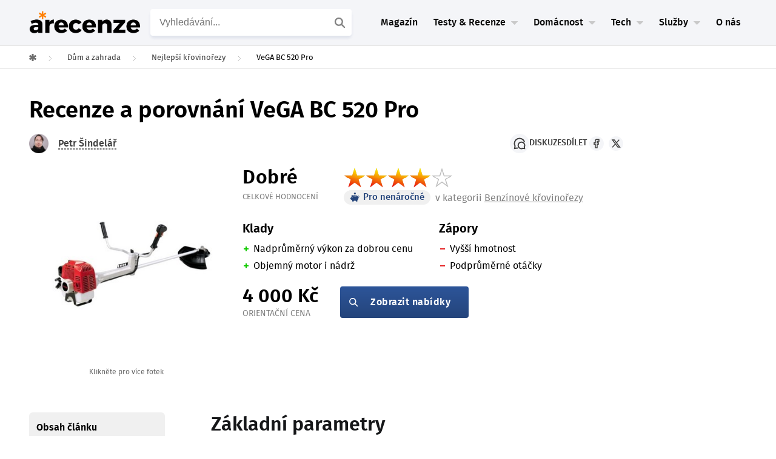

--- FILE ---
content_type: text/html; charset=UTF-8
request_url: https://www.arecenze.cz/krovinorezy/vega-bc520pro/
body_size: 49465
content:
<!DOCTYPE html>
<html lang="cs">
<head>
	
<!-- START high-priority custom html -->

<!-- END high-priority custom html -->
<script type="text/javascript" charset="UTF-8" src="//geo.cookie-script.com/s/54c23b49eae4a47335ad02f04010e10c.js?region=eu"></script>
<link rel='stylesheet' id='rise-child-reset-css' href='https://www.arecenze.cz/wp-content/themes/rise-child/dist/my_reset.css?v=2.2.2_26-01-19_14.56+master' type='text/css' media='all' />
<link rel='stylesheet' id='rise-child-new-css-css' href='https://www.arecenze.cz/wp-content/themes/rise-child/dist/style_sass.css?ver=2.2.2_26-01-19_14.56+master' type='text/css' media='all' />
<link rel="preload" href="https://www.arecenze.cz/wp-content/themes/rise-child/assets/fonts/firasans-regular-webfont.woff2" as="font" type="font/woff2" crossorigin="anonymous">
<link rel="preload" href="https://www.arecenze.cz/wp-content/themes/rise-child/assets/fonts/firasans-semibold-webfont.woff2" as="font" type="font/woff2" crossorigin="anonymous">
<script>
  window.dataLayer = window.dataLayer || [];
  window.affilObject = {
    'typStranky': "Recenze 3.0",
    'LoggedIn': false,
    'kategorie': "krovinorezy",
};
     window.dataLayer.push(
      window.affilObject
     )
</script>	<!--[if lt IE 9]>
	<script src="https://www.arecenze.cz/wp-content/themes/rise/js/html5/dist/html5shiv.js"></script>
	<script src="//css3-mediaqueries-js.googlecode.com/svn/trunk/css3-mediaqueries.js"></script>
	<![endif]-->
	<!--[if IE 8]>
	<link rel="stylesheet" type="text/css" href="https://www.arecenze.cz/wp-content/themes/rise/css/ie8.css"/>
	<![endif]-->
	<!--[if IE 7]>
	<link rel="stylesheet" type="text/css" href="https://www.arecenze.cz/wp-content/themes/rise/css/ie7.css"/>
	<![endif]-->
	<meta name="viewport" content="width=device-width, initial-scale=1.0"/>
	<meta charset="UTF-8">
	
	        <!-- Product Rich data -->
<script type="application/ld+json">{"@context":"https://schema.org/","@type":"Product","name":"VeGA BC 520 Pro","image":"https://www.arecenze.cz/wp-content/uploads/2017/11/Obrazek-VeGa-BC520PRO.jpg","url":"https://www.arecenze.cz/krovinorezy/vega-bc520pro/","offers":{"@type":"Offer","price":4000,"priceCurrency":"CZK","availability":"https://schema.org/InStock","url":"https://www.arecenze.cz/krovinorezy/vega-bc520pro/"},"review":{"@type":"Review","author":{"@type":"Person","name":"Petr Šindelář"},"datePublished":"2017-11-13","reviewRating":{"@type":"Rating","ratingValue":"80 %","bestRating":"100 %","worstRating":"0 %"}}}</script>
		<script type="text/javascript">var WPAC={}; window.WPAC = WPAC; WPAC = WPAC;WPAC._Options={enable:true,debug:false,menuHelper:true,selectorCommentForm:"#commentform,.ast-commentform,.comment-form",selectorCommentsContainer:"#diskuze-a-poradna",selectorCommentList:".comment-list,.ast-comment-list,.wp-block-comment-template",selectorCommentPagingLinks:"#comments [class^='nav-'] a",selectorCommentLinks:"#comments a[href*=\"/comment-page-\"]",selectorRespondContainer:"#respond",selectorErrorContainer:"p:parent",selectorSubmitButton:"#submit",selectorTextarea:"#comment",selectorPostContainer:false,scrollSpeed:500,autoUpdateIdleTime:false,popupOverlayBackgroundColor:"#000000",popupOverlayBackgroundOpacity:false,popupBackgroundColorLoading:"#000000",popupTextColorLoading:"#ffffff",popupBackgroundColorSuccess:"#008000",popupTextColorSuccess:"#FFFFFF",popupBackgroundColorError:"#FF0000",popupTextColorError:"#FFFFFF",popupOpacity:85,popupOpacityTablet:85,popupOpacityMobile:85,popupCornerRadius:5,popupCornerRadiusTablet:5,popupCornerRadiusMobile:5,popupMarginTop:10,popupMarginTopTablet:10,popupMarginTopMobile:10,popupWidth:30,popupWidthTablet:45,popupWidthMobile:75,popupPadding:20,popupPaddingTablet:20,popupPaddingMobile:20,popupFadeIn:400,popupFadeOut:400,popupTimeout:3000,popupTextAlign:"center",popupVerticalAlign:"verticalStart",popupTextFontSize:"20px",popupTextFontSizeTablet:"20px",popupTextFontSizeMobile:"20px",popupZindex:10000,textPosted:"Váš komentář byl odeslán. Děkujeme!",textPostedUnapproved:"Váš komentář byl odeslán a čeká na schválení. Děkujeme!",textReloadPage:"Stránka se znovu načítá. Počkejte, prosím...",textPostComment:"Váš komentář se odesílá. Počkejte, prosím...",textRefreshComments:"Načítání komentářů. Počkejte, prosím...",textUnknownError:"Něco se pokazilo. Váš komentář nebyl odeslán.",textErrorTypeComment:"<strong>Chyba</strong>: Napište komentář.",textErrorCommentsClosed:"Sorry, comments are closed for this item.",textErrorMustBeLoggedIn:"Pro přidání komentáře musíte být přihlášen.",textErrorFillRequiredFields:"<strong>Chyba</strong>: Vyplňte povinná pole (jméno, e-mail).",textErrorInvalidEmailAddress:"<strong>Chyba</strong>: Prosím, zadejte platnou e-mailovou adresu.",textErrorPostTooQuickly:"You are posting comments too quickly. Please wait a minute and resubmit your comment.",textErrorDuplicateComment:"Duplicate comment detected. It looks like you have already submitted this comment.",callbackOnBeforeSelectElements:false,callbackOnBeforeSubmitComment:false,callbackOnAfterPostComment:false,callbackOnBeforeUpdateComments:false,callbackOnAfterUpdateComments:false,commentPagesUrlRegex:false,disableUrlUpdate:false,disableScrollToAnchor:false,useUncompressedScripts:false,placeScriptsInFooter:true,optimizeAjaxResponse:false,baseUrl:false,disableCache:false,enableByQuery:false,lazyLoadEnabled:false,lazyLoadDisplay:"overlay",lazyLoadInlineDisplayLocation:"comments",lazyLoadInlineDisplayElement:"#comments",lazyLoadInlineLoadingType:"spinner",lazyLoadInlineSpinner:"LoadingGray1",lazyLoadInlineSpinnerLabelEnabled:true,lazyLoadInlineSpinnerContainerBackgroundColor:"#333333",lazyLoadInlineSpinnerContainerBackgroundColorOpacity:true,lazyLoadInlineSpinnerLabel:"Loading comments...",lazyLoadInlineSpinnerLabelColor:"#FFFFFF",lazyLoadInlineSpinnerIconColor:"#FFFFFF",lazyLoadInlineSpinnerLayoutType:"horizontal",lazyLoadInlineSpinnerLayoutAlignment:"left",lazyLoadInlineSpinnerLayoutRTL:false,lazyLoadTrigger:"domready",lazyLoadTriggerElement:false,lazyLoadInlineSpinnerSpeed:1.25,lazyLoadTriggerScrollOffset:false,lazyLoadPaginationEnabled:false,lazyLoadCommentsPerPage:30,lazyLoadUseThemePagination:true,lazyLoadPaginationStyle:"nextPrev",lazyLoadPaginationLocation:"bottom",lazyLoadingPaginationScrollToTop:true,lazyLoadInlineSpinnerLabelFontSizeDesktop:42,lazyLoadInlineSpinnerSizeDesktop:72,lazyLoadInlineSpinnerLabelLineHeightDesktop:54,lazyLoadInlineSpinnerContainerPaddingDesktop:35,lazyLoadInlineSpinnerGapDesktop:20,lazyLoadInlineSpinnerLabelFontSizeTablet:36,lazyLoadInlineSpinnerSizeTablet:65,lazyLoadInlineSpinnerLabelLineHeightTablet:42,lazyLoadInlineSpinnerContainerPaddingTablet:25,lazyLoadInlineSpinnerGapTablet:15,lazyLoadInlineSpinnerLabelFontSizeMobile:28,lazyLoadInlineSpinnerSizeMobile:48,lazyLoadInlineSpinnerLabelLineHeightMobile:34,lazyLoadInlineSpinnerContainerPaddingMobile:20,lazyLoadInlineSpinnerGapMobile:15,lazyLoadInlineSkeletonLoadingLabelEnabled:false,lazyLoadInlineSkeletonLoadingLabel:"Loading comments...",lazyLoadInlineSkeletonItemsShow:2,lazyLoadInlineSkeletonBackgroundColor:"#EEEEEE",lazyLoadInlineSkeletonHighlightColor:"#dedede",lazyLoadInlineSkeletonHeadingColor:"#333333",lazyLoadInlineSkeletonHeadingFontSize:24,lazyLoadInlineSkeletonHeadingLineHeight:1.5,lazyLoadInlineShortcode:false,lazyLoadInlineLoadingButtonLabel:"Load Comments",lazyLoadInlineLoadingButtonLabelLoading:"Loading Comments...",lazyLoadInlineButtonSpinner:"LoadingGray1",lazyLoadInlineButtonLabel:"Load Comments",lazyLoadInlineButtonLabelLoading:"Loading Comments...",lazyLoadInlineButtonAppearance:"solid",lazyLoadInlineButtonUseThemeStyles:true,lazyLoadInlineButtonBackgroundColor:"#333333",lazyLoadInlineButtonBackgroundColorHover:"#444444",lazyLoadInlineButtonTextColor:"#FFFFFF",lazyLoadInlineButtonTextColorHover:"#FFFFFF",lazyLoadInlineButtonBorderColor:"#333333",lazyLoadInlineButtonBorderColorHover:"#444444",lazyLoadInlineButtonBorderWidth:true,lazyLoadInlineButtonBorderRadius:5,lazyLoadInlineButtonPaddingTop:12,lazyLoadInlineButtonPaddingRight:24,lazyLoadInlineButtonPaddingBottom:12,lazyLoadInlineButtonPaddingLeft:24,lazyLoadInlineButtonFontSize:16,lazyLoadInlineButtonLineHeight:1.5,lazyLoadInlineButtonFontWeight:600,lazyLoadInlineButtonFontFamily:"inherit",lazyLoadInlineButtonAlign:"center",firstTimeInstall:false,lazyLoadIntoElement:false,commentsEnabled:true,version:"3.1.2"};</script>				<script type="text/javascript">
					var bhittani_plugin_kksr_js = {"nonce":"847e998fd5","grs":false,"ajaxurl":"https:\/\/www.arecenze.cz\/wp-admin\/admin-ajax.php","func":"kksr_ajax","msg":"Ohodno\u0165te tento test ","fuelspeed":400,"thankyou":"D\u011bkujeme za v\u00e1\u0161 hlas","error_msg":"Stala se chyba. Zkuste to znovu","tooltip":"1","tooltips":[{"tip":"","color":"#ffffff"},{"tip":"","color":"#ffffff"},{"tip":"","color":"#ffffff"},{"tip":"","color":"#ffffff"},{"tip":"","color":"#ffffff"}]};
				</script>
				<meta name='robots' content='index, follow, max-image-preview:large, max-snippet:-1, max-video-preview:-1' />

	<!-- This site is optimized with the Yoast SEO plugin v26.7 - https://yoast.com/wordpress/plugins/seo/ -->
	<title>Recenze a porovnání VeGA BC 520 Pro | arecenze.cz</title>
	<meta name="description" content="Recenze křovinořezu VeGA BC 520 Pro a jeho srovnání s dalšími ve velkém porovnání a výběru nejlepších křovinořezů. Celá recenze k přečtení ZDE!" />
	<link rel="canonical" href="https://www.arecenze.cz/krovinorezy/vega-bc520pro/" />
	<meta property="og:locale" content="cs_CZ" />
	<meta property="og:type" content="article" />
	<meta property="og:title" content="Recenze a porovnání VeGA BC 520 Pro | arecenze.cz" />
	<meta property="og:description" content="Recenze křovinořezu VeGA BC 520 Pro a jeho srovnání s dalšími ve velkém porovnání a výběru nejlepších křovinořezů. Celá recenze k přečtení ZDE!" />
	<meta property="og:url" content="https://www.arecenze.cz/krovinorezy/vega-bc520pro/" />
	<meta property="og:site_name" content="arecenze" />
	<meta property="article:publisher" content="https://www.facebook.com/arecenze/" />
	<meta property="article:published_time" content="2017-11-13T14:52:15+00:00" />
	<meta property="article:modified_time" content="2023-04-24T15:21:57+00:00" />
	<meta property="og:image" content="https://www.arecenze.cz/krovinorezy/vega-bc520pro" />
	<meta property="og:image:width" content="330" />
	<meta property="og:image:height" content="350" />
	<meta property="og:image:type" content="image/jpeg" />
	<meta name="twitter:card" content="summary_large_image" />
	<meta name="twitter:site" content="@Arecenze_cz" />
	<script type="application/ld+json" class="yoast-schema-graph">{"@context":"https://schema.org","@graph":[{"@type":"WebPage","@id":"https://www.arecenze.cz/krovinorezy/vega-bc520pro/","url":"https://www.arecenze.cz/krovinorezy/vega-bc520pro/","name":"Recenze a porovnání VeGA BC 520 Pro | arecenze.cz","isPartOf":{"@id":"https://www.arecenze.cz/#website"},"primaryImageOfPage":{"@id":"https://www.arecenze.cz/krovinorezy/vega-bc520pro/#primaryimage"},"image":{"@id":"https://www.arecenze.cz/krovinorezy/vega-bc520pro/#primaryimage"},"thumbnailUrl":"https://www.arecenze.cz/wp-content/uploads/2017/11/Obrazek-VeGa-BC520PRO.jpg","datePublished":"2017-11-13T14:52:15+00:00","dateModified":"2023-04-24T15:21:57+00:00","description":"Recenze křovinořezu VeGA BC 520 Pro a jeho srovnání s dalšími ve velkém porovnání a výběru nejlepších křovinořezů. Celá recenze k přečtení ZDE!","breadcrumb":{"@id":"https://www.arecenze.cz/krovinorezy/vega-bc520pro/#breadcrumb"},"inLanguage":"cs","potentialAction":[{"@type":"ReadAction","target":["https://www.arecenze.cz/krovinorezy/vega-bc520pro/"]}]},{"@type":"ImageObject","inLanguage":"cs","@id":"https://www.arecenze.cz/krovinorezy/vega-bc520pro/#primaryimage","url":"https://www.arecenze.cz/wp-content/uploads/2017/11/Obrazek-VeGa-BC520PRO.jpg","contentUrl":"https://www.arecenze.cz/wp-content/uploads/2017/11/Obrazek-VeGa-BC520PRO.jpg","width":330,"height":350},{"@type":"BreadcrumbList","@id":"https://www.arecenze.cz/krovinorezy/vega-bc520pro/#breadcrumb","itemListElement":[{"@type":"ListItem","position":1,"name":"Domů","item":"https://www.arecenze.cz/"},{"@type":"ListItem","position":2,"name":"Nejlepší křovinořezy","item":"https://www.arecenze.cz/krovinorezy/"},{"@type":"ListItem","position":3,"name":"VeGA BC 520 Pro"}]},{"@type":"WebSite","@id":"https://www.arecenze.cz/#website","url":"https://www.arecenze.cz/","name":"arecenze","description":"Testy, recenze, slevy a novinky ze světa nákupů","publisher":{"@id":"https://www.arecenze.cz/#organization"},"inLanguage":"cs"},{"@type":"Organization","@id":"https://www.arecenze.cz/#organization","name":"Arecenze.cz","url":"https://www.arecenze.cz/","logo":{"@type":"ImageObject","inLanguage":"cs","@id":"https://www.arecenze.cz/#/schema/logo/image/","url":"https://www.arecenze.cz/wp-content/uploads/2024/11/Logo-arecenze.cz-web.png","contentUrl":"https://www.arecenze.cz/wp-content/uploads/2024/11/Logo-arecenze.cz-web.png","width":650,"height":150,"caption":"Arecenze.cz"},"image":{"@id":"https://www.arecenze.cz/#/schema/logo/image/"},"sameAs":["https://www.facebook.com/arecenze/","https://x.com/Arecenze_cz","https://www.instagram.com/arecenze/","https://www.youtube.com/@arecenze"]}]}</script>
	<!-- / Yoast SEO plugin. -->


<link rel="alternate" title="oEmbed (JSON)" type="application/json+oembed" href="https://www.arecenze.cz/wp-json/oembed/1.0/embed?url=https%3A%2F%2Fwww.arecenze.cz%2Fkrovinorezy%2Fvega-bc520pro%2F" />
<link rel="alternate" title="oEmbed (XML)" type="text/xml+oembed" href="https://www.arecenze.cz/wp-json/oembed/1.0/embed?url=https%3A%2F%2Fwww.arecenze.cz%2Fkrovinorezy%2Fvega-bc520pro%2F&#038;format=xml" />
	<style>
		:root {
			--wpac-popup-opacity: 0.85;
			--wpac-popup-corner-radius: 5px;
			--wpac-popup-margin-top: 10px;
			--wpac-popup-width: 30%;
			--wpac-popup-padding: 20px;
			--wpac-popup-font-size: 20px;
			--wpac-popup-line-height: 1.2;
		}
		/* tablet styles */
		@media screen and (max-width: 1024px) {
			.wpac-overlay {
				--wpac-popup-opacity: 0.85;
				--wpac-popup-corner-radius: 5px;
				--wpac-popup-margin-top: 10px;
				--wpac-popup-width: 45%;
				--wpac-popup-padding: 20px;
				--wpac-popup-font-size: 20px;
			}
		}
		/* mobile styles */
		@media screen and (max-width: 768px) {
			.wpac-overlay {
				--wpac-popup-opacity: 0.85;
				--wpac-popup-corner-radius: 5px;
				--wpac-popup-margin-top: 10px;
				--wpac-popup-width: 75%;
				--wpac-popup-padding: 20px;
				--wpac-popup-font-size: 20px;
			}
		}
		.wpac-overlay {
			display: none;
			opacity: var(--wpac-popup-opacity);
			border-radius: var(--wpac-popup-corner-radius);
			margin-top: var(--wpac-popup-margin-top);
			padding: var(--wpac-popup-padding) !important;
			font-size: var(--wpac-popup-font-size) !important;
			line-height: var(--wpac-popup-line-height);
			margin: 0 auto;
		}
	</style>
	<style id='wp-img-auto-sizes-contain-inline-css' type='text/css'>
img:is([sizes=auto i],[sizes^="auto," i]){contain-intrinsic-size:3000px 1500px}
/*# sourceURL=wp-img-auto-sizes-contain-inline-css */
</style>
<style id='classic-theme-styles-inline-css' type='text/css'>
/*! This file is auto-generated */
.wp-block-button__link{color:#fff;background-color:#32373c;border-radius:9999px;box-shadow:none;text-decoration:none;padding:calc(.667em + 2px) calc(1.333em + 2px);font-size:1.125em}.wp-block-file__button{background:#32373c;color:#fff;text-decoration:none}
/*# sourceURL=/wp-includes/css/classic-themes.min.css */
</style>
<link rel='stylesheet' id='wpac-frontend-css' href='https://www.arecenze.cz/wp-content/plugins/wp-ajaxify-comments/dist/wpac-frontend-css.css?ver=3.1.2' type='text/css' media='all' />
<link rel='stylesheet' id='crs-style-css' href='https://www.arecenze.cz/wp-content/themes/rise-child/creepy-rating-system/css/crs_style.css?ver=2.2.2_26-01-19_14.56+master' type='text/css' media='all' />
<link rel='stylesheet' id='rise-style-css-child-css' href='https://www.arecenze.cz/wp-content/themes/rise-child/dist/style.css?ver=2.2.2_26-01-19_14.56+master' type='text/css' media='all' />
<link rel="https://api.w.org/" href="https://www.arecenze.cz/wp-json/" /><link rel="EditURI" type="application/rsd+xml" title="RSD" href="https://www.arecenze.cz/xmlrpc.php?rsd" />
<meta name="generator" content="WordPress 6.9" />
<link rel='shortlink' href='https://www.arecenze.cz/?p=16715' />
<style>.kk-star-ratings { width:120px; }.kk-star-ratings .kksr-stars a { width:24px; }.kk-star-ratings .kksr-stars, .kk-star-ratings .kksr-stars .kksr-fuel, .kk-star-ratings .kksr-stars a { height:24px; }.kk-star-ratings .kksr-star.gray { background-image: url(https://www.arecenze.cz/wp-content/plugins/kk-star-ratings/gray.png); }.kk-star-ratings .kksr-star.yellow { background-image: url(https://www.arecenze.cz/wp-content/plugins/kk-star-ratings/yellow.png); }.kk-star-ratings .kksr-star.orange { background-image: url(https://www.arecenze.cz/wp-content/plugins/kk-star-ratings/orange.png); }</style><template id='creepy-ads-switcher-head-seznam'><script async src="https://ssp.seznam.cz/static/js/ssp.js"></script></template>        <script type="text/javascript">(function(){
                var cookie_name = 'is_seznam_source';


                function is_seznam_origin_cookie()
                {
                    if (document.cookie.split(";").some((item) => item.includes(cookie_name+"=1"))) {
                        return true;
                    }
                    return false;
                }

                function set_seznam_origin_cookie()
                {
                    var date = new Date();
                    date.setTime(date.getTime() + (30*60*1000)); // 30 minutes in future
                    var expires = "; expires=" + date.toUTCString();
                    document.cookie = cookie_name + "=1" + expires + "; path=/";

                }
                function clear_seznam_origin_cookie()
                {
                    // this will remove cookie
                    var expires = "; expires=Thu, 01 Jan 1970 00:00:01 GMT";
                    document.cookie = cookie_name + "=" + expires + "; path=/";
                }

                function is_seznam_utm()
                {
                    const urlParams = new URLSearchParams(window.location.search);
                    // ?utm_source=www.seznam.cz&utm_medium=sekce-z-internetu
                    return urlParams.get('utm_source') === 'www.seznam.cz' && ['sekce-z-internetu', 'sbrowser', 'z-boxiku', 'denni-tisk'].includes(urlParams.get('utm_medium'));
                }

                function is_unknown_referrer()
                {
                    let referrer = window.frames.top.document.referrer;
                    if(referrer && !referrer.includes(window.location.hostname)) {
                        return true;
                    }
                    return false;
                }

                function is_seznam_source_origin()
                {
                    if(is_seznam_utm()){
                        set_seznam_origin_cookie();
                        return true;
                    }
                    if(is_seznam_origin_cookie()){
                        if(is_unknown_referrer()){
                            clear_seznam_origin_cookie();
                            return false;
                        }
                        set_seznam_origin_cookie();
                        return true;
                    }
                    return false;
                }

                window.creepy_ads_type = is_seznam_source_origin() ? 'seznam' : 'adsense';
                document.getElementsByTagName( 'html' )[0].setAttribute('data-ads-type', window.creepy_ads_type);

                let callbacks = {seznam: [], adsense: []};
                let wait_for_scripts = 0;
                window.when_creepy_ads_loaded = function(callback, type){
                    callbacks[type].push(callback);
                }
                function resolveLoaded(){
                    if(wait_for_scripts <= 0){
                        window.when_creepy_ads_loaded = function (callback, type){
                            if(type === window.creepy_ads_type){
                                callback();
                            }else{
                                callbacks[type].push(callback);
                            }
                        }
                        callbacks[window.creepy_ads_type].forEach(function(saved_callback){
                            saved_callback();
                        });
                        callbacks[window.creepy_ads_type] = [];
                    }
                }

                window.creepy_ads_scripts = function (id_prefix, in_head){
                    var template = document.getElementById(id_prefix+window.creepy_ads_type);
                    if(template){
                        var scripts = template.content.cloneNode(true);
                        var dynamic_scripts = scripts.querySelectorAll('script[src]');
                        dynamic_scripts.forEach((script) => {
                            if(!script.getAttribute('async') && !script.getAttribute('defer')){
                                script.async = false;
                                wait_for_scripts++;
                                if(in_head){
                                    script.fetchPriority = 'high';
                                }
                                script.onload = function(){
                                    wait_for_scripts--;
                                    resolveLoaded();
                                }
                            }
                        });
                        document.currentScript.after(scripts);
                        if(!dynamic_scripts.length){
                            resolveLoaded();
                        }
                    }else{
                        resolveLoaded();
                    }
                }

                window.creepy_ads_scripts('creepy-ads-switcher-head-', true);
            })();
        </script>
        
<meta name="author" content="Petr Šindelář">
		<style type="text/css">.wp-video-shortcode {
				max-width: 100% !important;
			}
			.bSe a {clear: right;}
			.bSe blockquote {clear: both;}
			body { background:#ffffff; }.cnt article h1.entry-title a { color:#333; }.cnt article h2.entry-title a { color:#333; }.bSe h1, h1.entry-title, h1.entry-title a { color:#333; }.bSe h2 { color:#464545; }.bSe h3 { color:#333; }.bSe h4 { color:#333; }.bSe h5 { color:#333; }.bSe h6 { color:#333; }.bSe p, .mry .awr-e p { color:#666; }.cnt .bSe { color:#666; }.cnt h1 a, .tve-woocommerce .bSe .awr .entry-title, .tve-woocommerce .bSe .awr .page-title{font-family:Roboto,sans-serif;}.bSe h1{font-family:Roboto,sans-serif;}.bSe h2,.tve-woocommerce .bSe h2{font-family:Roboto,sans-serif;}.bSe h3,.tve-woocommerce .bSe h3{font-family:Roboto,sans-serif;}.bSe h4{font-family:Roboto,sans-serif;}.bSe h5{font-family:Roboto,sans-serif;}.bSe h6{font-family:Roboto,sans-serif;}#text_logo{font-family:Roboto,sans-serif;}.cnt h1 a { font-weight:500; }.bSe h1 { font-weight:500; }.bSe h2 { font-weight:500; }.bSe h3 { font-weight:500; }.bSe h4 { font-weight:500; }.bSe h5 { font-weight:500; }.bSe h6 { font-weight:500; }.cnt{font-family:Roboto,sans-serif;font-weight:300;}article strong {font-weight: bold;}.cnt p, .tve-woocommerce .product p, .tve-woocommerce .products p, .brd ul li, header nav ul li a, header nav ul li > ul li a, .has-extended.has-heading .colch, footer, footer .fmm p, .aut-f{font-family:Roboto,sans-serif;font-weight:300;}article strong {font-weight: bold;}.bSe h1, .bSe .entry-title { font-size:46px; }.cnt { font-size:18px; }.thrivecb { font-size:18px; }.out { font-size:18px; }.aut p { font-size:18px; }.cnt p { line-height:1.5em; }.thrivecb { line-height:1.5em; }.bSe a, .cnt a { color:#24447b; }.bSe .faq h4{font-family:Roboto,sans-serif;font-weight:300;}article strong {font-weight: bold;}header nav > ul.menu > li > a { color:#0a0a0a; }header nav > ul.menu > li >  a:hover { color:#a0a0a0; }header nav > ul > li.current_page_item > a:hover { color:#a0a0a0; }header nav > ul > li.current_menu_item > a:hover { color:#a0a0a0; }header nav > ul > li.current_menu_item > a:hover { color:#a0a0a0; }header nav > ul > li > a:active { color:#a0a0a0; }header #logo > a > img { max-width:200px; }header ul.menu > li.h-cta > a { color:#FFFFFF!important; }header ul.menu > li.h-cta > a { background:#4b7cc7; }header ul.menu > li.h-cta > a { border-color:#4b7cc7; }header ul.menu > li.h-cta > a:hover { color:#4b7cc7!important; }header ul.menu > li.h-cta > a:hover { background:#transparent; }</style>
		<style type="text/css" id="custom-background-css">
body.custom-background { background-color: #ffffff; }
</style>
	
<!-- START header custom html -->
<meta name="seznam-wmt" content="ng4QvK30CsWKhoW1sbpYiU6pHPT4NuaF" />

<script>
var dataLayer = dataLayer || []; // Google Tag Manager 
</script>

<!-- Google Tag Manager -->
<script>(function(w,d,s,l,i){w[l]=w[l]||[];w[l].push({'gtm.start':
new Date().getTime(),event:'gtm.js'});var f=d.getElementsByTagName(s)[0],
j=d.createElement(s),dl=l!='dataLayer'?'&l='+l:'';j.async=true;j.src=
'https://www.googletagmanager.com/gtm.js?id='+i+dl;f.parentNode.insertBefore(j,f);
})(window,document,'script','dataLayer','GTM-TFN5M4');</script>
<!-- End Google Tag Manager -->

<meta name="google-site-verification" content="CpvncnWuxVFswmdw8f1xgZi3SZ7VSv3WhZNy8lW4-HE" />

<meta name="google-site-verification" content="_3R2RpyW9sLbIFXdkySGbzj7xRIpbBYKRHQg8PSQYxo" />
<script src="https://www.anrdoezrs.net/am/8757175/include/allCj/am.js"></script>

<!-- END header custom html -->
<link rel="icon" href="https://www.arecenze.cz/wp-content/uploads/2024/11/cropped-Favicon-arecenze.cz-web-46x46.png" sizes="32x32" />
<link rel="icon" href="https://www.arecenze.cz/wp-content/uploads/2024/11/cropped-Favicon-arecenze.cz-web-240x240.png" sizes="192x192" />
<link rel="apple-touch-icon" href="https://www.arecenze.cz/wp-content/uploads/2024/11/cropped-Favicon-arecenze.cz-web-180x180.png" />
<meta name="msapplication-TileImage" content="https://www.arecenze.cz/wp-content/uploads/2024/11/cropped-Favicon-arecenze.cz-web-392x392.png" />
			<style type="text/css">.cnt {
    margin-top: 0px;
    position: relative;
}

header {
    border-style: solid;
    border-bottom: 1px solid #f2f2f2;
}

#odkaz {
text-decoration: underline;
color: #24447b;
font-size: 20px;
}

header nav li.has-extended>ul.sub-menu li.menu-item>a {
    -webkit-transition: all .2s linear;
    -moz-transition: all .2s linear;
    -ms-transition: all .2s linear;
    -o-transition: all .2s linear;
    transition: all .2s linear;
    color: #000;
    line-height: 42px;
    text-indent: 0;
}</style>
		
<style id='global-styles-inline-css' type='text/css'>
:root{--wp--preset--aspect-ratio--square: 1;--wp--preset--aspect-ratio--4-3: 4/3;--wp--preset--aspect-ratio--3-4: 3/4;--wp--preset--aspect-ratio--3-2: 3/2;--wp--preset--aspect-ratio--2-3: 2/3;--wp--preset--aspect-ratio--16-9: 16/9;--wp--preset--aspect-ratio--9-16: 9/16;--wp--preset--color--black: #000000;--wp--preset--color--cyan-bluish-gray: #abb8c3;--wp--preset--color--white: #ffffff;--wp--preset--color--pale-pink: #f78da7;--wp--preset--color--vivid-red: #cf2e2e;--wp--preset--color--luminous-vivid-orange: #ff6900;--wp--preset--color--luminous-vivid-amber: #fcb900;--wp--preset--color--light-green-cyan: #7bdcb5;--wp--preset--color--vivid-green-cyan: #00d084;--wp--preset--color--pale-cyan-blue: #8ed1fc;--wp--preset--color--vivid-cyan-blue: #0693e3;--wp--preset--color--vivid-purple: #9b51e0;--wp--preset--gradient--vivid-cyan-blue-to-vivid-purple: linear-gradient(135deg,rgb(6,147,227) 0%,rgb(155,81,224) 100%);--wp--preset--gradient--light-green-cyan-to-vivid-green-cyan: linear-gradient(135deg,rgb(122,220,180) 0%,rgb(0,208,130) 100%);--wp--preset--gradient--luminous-vivid-amber-to-luminous-vivid-orange: linear-gradient(135deg,rgb(252,185,0) 0%,rgb(255,105,0) 100%);--wp--preset--gradient--luminous-vivid-orange-to-vivid-red: linear-gradient(135deg,rgb(255,105,0) 0%,rgb(207,46,46) 100%);--wp--preset--gradient--very-light-gray-to-cyan-bluish-gray: linear-gradient(135deg,rgb(238,238,238) 0%,rgb(169,184,195) 100%);--wp--preset--gradient--cool-to-warm-spectrum: linear-gradient(135deg,rgb(74,234,220) 0%,rgb(151,120,209) 20%,rgb(207,42,186) 40%,rgb(238,44,130) 60%,rgb(251,105,98) 80%,rgb(254,248,76) 100%);--wp--preset--gradient--blush-light-purple: linear-gradient(135deg,rgb(255,206,236) 0%,rgb(152,150,240) 100%);--wp--preset--gradient--blush-bordeaux: linear-gradient(135deg,rgb(254,205,165) 0%,rgb(254,45,45) 50%,rgb(107,0,62) 100%);--wp--preset--gradient--luminous-dusk: linear-gradient(135deg,rgb(255,203,112) 0%,rgb(199,81,192) 50%,rgb(65,88,208) 100%);--wp--preset--gradient--pale-ocean: linear-gradient(135deg,rgb(255,245,203) 0%,rgb(182,227,212) 50%,rgb(51,167,181) 100%);--wp--preset--gradient--electric-grass: linear-gradient(135deg,rgb(202,248,128) 0%,rgb(113,206,126) 100%);--wp--preset--gradient--midnight: linear-gradient(135deg,rgb(2,3,129) 0%,rgb(40,116,252) 100%);--wp--preset--font-size--small: 13px;--wp--preset--font-size--medium: 20px;--wp--preset--font-size--large: 36px;--wp--preset--font-size--x-large: 42px;--wp--preset--spacing--20: 0.44rem;--wp--preset--spacing--30: 0.67rem;--wp--preset--spacing--40: 1rem;--wp--preset--spacing--50: 1.5rem;--wp--preset--spacing--60: 2.25rem;--wp--preset--spacing--70: 3.38rem;--wp--preset--spacing--80: 5.06rem;--wp--preset--shadow--natural: 6px 6px 9px rgba(0, 0, 0, 0.2);--wp--preset--shadow--deep: 12px 12px 50px rgba(0, 0, 0, 0.4);--wp--preset--shadow--sharp: 6px 6px 0px rgba(0, 0, 0, 0.2);--wp--preset--shadow--outlined: 6px 6px 0px -3px rgb(255, 255, 255), 6px 6px rgb(0, 0, 0);--wp--preset--shadow--crisp: 6px 6px 0px rgb(0, 0, 0);}:where(.is-layout-flex){gap: 0.5em;}:where(.is-layout-grid){gap: 0.5em;}body .is-layout-flex{display: flex;}.is-layout-flex{flex-wrap: wrap;align-items: center;}.is-layout-flex > :is(*, div){margin: 0;}body .is-layout-grid{display: grid;}.is-layout-grid > :is(*, div){margin: 0;}:where(.wp-block-columns.is-layout-flex){gap: 2em;}:where(.wp-block-columns.is-layout-grid){gap: 2em;}:where(.wp-block-post-template.is-layout-flex){gap: 1.25em;}:where(.wp-block-post-template.is-layout-grid){gap: 1.25em;}.has-black-color{color: var(--wp--preset--color--black) !important;}.has-cyan-bluish-gray-color{color: var(--wp--preset--color--cyan-bluish-gray) !important;}.has-white-color{color: var(--wp--preset--color--white) !important;}.has-pale-pink-color{color: var(--wp--preset--color--pale-pink) !important;}.has-vivid-red-color{color: var(--wp--preset--color--vivid-red) !important;}.has-luminous-vivid-orange-color{color: var(--wp--preset--color--luminous-vivid-orange) !important;}.has-luminous-vivid-amber-color{color: var(--wp--preset--color--luminous-vivid-amber) !important;}.has-light-green-cyan-color{color: var(--wp--preset--color--light-green-cyan) !important;}.has-vivid-green-cyan-color{color: var(--wp--preset--color--vivid-green-cyan) !important;}.has-pale-cyan-blue-color{color: var(--wp--preset--color--pale-cyan-blue) !important;}.has-vivid-cyan-blue-color{color: var(--wp--preset--color--vivid-cyan-blue) !important;}.has-vivid-purple-color{color: var(--wp--preset--color--vivid-purple) !important;}.has-black-background-color{background-color: var(--wp--preset--color--black) !important;}.has-cyan-bluish-gray-background-color{background-color: var(--wp--preset--color--cyan-bluish-gray) !important;}.has-white-background-color{background-color: var(--wp--preset--color--white) !important;}.has-pale-pink-background-color{background-color: var(--wp--preset--color--pale-pink) !important;}.has-vivid-red-background-color{background-color: var(--wp--preset--color--vivid-red) !important;}.has-luminous-vivid-orange-background-color{background-color: var(--wp--preset--color--luminous-vivid-orange) !important;}.has-luminous-vivid-amber-background-color{background-color: var(--wp--preset--color--luminous-vivid-amber) !important;}.has-light-green-cyan-background-color{background-color: var(--wp--preset--color--light-green-cyan) !important;}.has-vivid-green-cyan-background-color{background-color: var(--wp--preset--color--vivid-green-cyan) !important;}.has-pale-cyan-blue-background-color{background-color: var(--wp--preset--color--pale-cyan-blue) !important;}.has-vivid-cyan-blue-background-color{background-color: var(--wp--preset--color--vivid-cyan-blue) !important;}.has-vivid-purple-background-color{background-color: var(--wp--preset--color--vivid-purple) !important;}.has-black-border-color{border-color: var(--wp--preset--color--black) !important;}.has-cyan-bluish-gray-border-color{border-color: var(--wp--preset--color--cyan-bluish-gray) !important;}.has-white-border-color{border-color: var(--wp--preset--color--white) !important;}.has-pale-pink-border-color{border-color: var(--wp--preset--color--pale-pink) !important;}.has-vivid-red-border-color{border-color: var(--wp--preset--color--vivid-red) !important;}.has-luminous-vivid-orange-border-color{border-color: var(--wp--preset--color--luminous-vivid-orange) !important;}.has-luminous-vivid-amber-border-color{border-color: var(--wp--preset--color--luminous-vivid-amber) !important;}.has-light-green-cyan-border-color{border-color: var(--wp--preset--color--light-green-cyan) !important;}.has-vivid-green-cyan-border-color{border-color: var(--wp--preset--color--vivid-green-cyan) !important;}.has-pale-cyan-blue-border-color{border-color: var(--wp--preset--color--pale-cyan-blue) !important;}.has-vivid-cyan-blue-border-color{border-color: var(--wp--preset--color--vivid-cyan-blue) !important;}.has-vivid-purple-border-color{border-color: var(--wp--preset--color--vivid-purple) !important;}.has-vivid-cyan-blue-to-vivid-purple-gradient-background{background: var(--wp--preset--gradient--vivid-cyan-blue-to-vivid-purple) !important;}.has-light-green-cyan-to-vivid-green-cyan-gradient-background{background: var(--wp--preset--gradient--light-green-cyan-to-vivid-green-cyan) !important;}.has-luminous-vivid-amber-to-luminous-vivid-orange-gradient-background{background: var(--wp--preset--gradient--luminous-vivid-amber-to-luminous-vivid-orange) !important;}.has-luminous-vivid-orange-to-vivid-red-gradient-background{background: var(--wp--preset--gradient--luminous-vivid-orange-to-vivid-red) !important;}.has-very-light-gray-to-cyan-bluish-gray-gradient-background{background: var(--wp--preset--gradient--very-light-gray-to-cyan-bluish-gray) !important;}.has-cool-to-warm-spectrum-gradient-background{background: var(--wp--preset--gradient--cool-to-warm-spectrum) !important;}.has-blush-light-purple-gradient-background{background: var(--wp--preset--gradient--blush-light-purple) !important;}.has-blush-bordeaux-gradient-background{background: var(--wp--preset--gradient--blush-bordeaux) !important;}.has-luminous-dusk-gradient-background{background: var(--wp--preset--gradient--luminous-dusk) !important;}.has-pale-ocean-gradient-background{background: var(--wp--preset--gradient--pale-ocean) !important;}.has-electric-grass-gradient-background{background: var(--wp--preset--gradient--electric-grass) !important;}.has-midnight-gradient-background{background: var(--wp--preset--gradient--midnight) !important;}.has-small-font-size{font-size: var(--wp--preset--font-size--small) !important;}.has-medium-font-size{font-size: var(--wp--preset--font-size--medium) !important;}.has-large-font-size{font-size: var(--wp--preset--font-size--large) !important;}.has-x-large-font-size{font-size: var(--wp--preset--font-size--x-large) !important;}
/*# sourceURL=global-styles-inline-css */
</style>
</head>
<body class="attachment wp-singular product-template-default single single-product postid-16715 attachmentid-16715 attachment- custom-background wp-theme-rise wp-child-theme-rise-child" id="top">

<!-- START body custom html -->
<!-- Google Tag Manager (noscript) -->
<noscript><iframe src="https://www.googletagmanager.com/ns.html?id=GTM-TFN5M4"
height="0" width="0" style="display:none;visibility:hidden"></iframe></noscript>
<!-- End Google Tag Manager (noscript) -->

<!-- END body custom html -->

	
	
	
	
<div id="szn-area-1"  class="szn-area szn-area--desktop szn-area--type-leaderboard" data-szn-data='{"zoneId":374513,"width":970,"height":210}'></div>
		<div id="floating_menu" class="h-cc" data-float="default"
		     data-social='0'>
			<header class="side"
			        style="background-image: none; background-color:">
								<div class="h-i">
					<div class="wrp-menu container-new">
														<div id="logo" >
									<a href="https://www.arecenze.cz/">
                                        										<img src="data:image/svg+xml,%3Csvg xmlns='http://www.w3.org/2000/svg' viewBox='0 0 650 150'%3E%3C/svg%3E"
                                            data-src="https://www.arecenze.cz/wp-content/uploads/2024/11/Logo-arecenze.cz-web.png"
										     alt="Logo srovnávacího portálu arecenze.cz"
										     title="Logo arecenze.cz"
                                             width="650"
                                             height="150"
                                             loading="lazy"
                                             class="lozad"

										>
									</a>
								</div>
																					<div class="m-s">	<div class="crs-search-wrap">
		<form role="search" method="get" class="crs-search-form" action="https://www.arecenze.cz/" autocomplete="off">
			<input value="" name="asearch" placeholder="Vyhledávání..." class="crs-search-input autocomplete-search" type="text">
			<button class="crs-search-submit">
				Hledat			</button>
			<div class="crs-search-input-loading">
				<span class="bar1"></span> 
				<span class="bar2"></span> 
				<span class="bar3"></span> 
			</div>
			<div class="crs-search-loading">
				<div class="bg"></div>
				<span class="bar1"></span> 
				<span class="bar2"></span> 
				<span class="bar3"></span>
                Načítám...			</div>
			<div class="search-overlay"></div>
		</form>
	</div>

	
                                <div class="hsm">
                                    <span class="hsm-text">Menu</span>
                                    <div class="hsm-hamburger">
                                        <span class="hsm-top"></span>
                                        <span class="hsm-center"></span>
                                        <span class="hsm-bottom"></span>
                                    </div>
                                </div>
								<div class="m-si" id="overlay">
																												<!-- Cached menu --><nav class="menu-menu-s-nadkategoriemi-container"><ul id="menu-menu-s-nadkategoriemi" class="menu"><li  id="menu-item-157917" class="menu-item menu-item-type-custom menu-item-object-custom toplvl has-extended col-no-4"><a  href="https://www.arecenze.cz/clanky/" >Magazín</a></li>
<li  id="menu-item-261305" class="menu-item menu-item-type-custom menu-item-object-custom menu-item-has-children toplvl dropdown has-extended col-no-4"><a  href="https://www.arecenze.cz/clanky/spotrebitelske-testy/" >Testy &#038; Recenze</a><ul class="sub-menu"><li  id="menu-item-261306" class="menu-item menu-item-type-custom menu-item-object-custom menu-item-has-children arl has-img"><div class="crp-menu-img-wrap"><a class="crp-menu-img-link"   ><img width="54" height="60" src="data:image/svg+xml,%3Csvg xmlns='http://www.w3.org/2000/svg' viewBox='0 0 54 60'%3E%3C/svg%3E" data-src="https://www.arecenze.cz/wp-content/uploads/2020/02/ikona-mobilni-telefony-54x60.jpg" class="crp-menu-img image_size--crs_menu lozad portrait" alt="" data-sizes="auto" decoding="async" data-srcset="https://www.arecenze.cz/wp-content/uploads/2020/02/ikona-mobilni-telefony-54x60.jpg 54w, https://www.arecenze.cz/wp-content/uploads/2020/02/ikona-mobilni-telefony-138x150.jpg 138w, https://www.arecenze.cz/wp-content/uploads/2020/02/ikona-mobilni-telefony-158x172.jpg 158w, https://www.arecenze.cz/wp-content/uploads/2020/02/ikona-mobilni-telefony-24x26.jpg 24w, https://www.arecenze.cz/wp-content/uploads/2020/02/ikona-mobilni-telefony-42x46.jpg 42w, https://www.arecenze.cz/wp-content/uploads/2020/02/ikona-mobilni-telefony-73x80.jpg 73w, https://www.arecenze.cz/wp-content/uploads/2020/02/ikona-mobilni-telefony-92x100.jpg 92w, https://www.arecenze.cz/wp-content/uploads/2020/02/ikona-mobilni-telefony.jpg 165w" sizes="(max-width: 54px) 100vw, 54px" /></a></div><a  class="colch" >Mobily</a><ul class="sub-menu"><li  id="menu-item-261307" class="menu-item menu-item-type-custom menu-item-object-custom  "><a  href="https://www.arecenze.cz/test-mobilu/" >Test smartphonů</a></li>
<li  id="menu-item-336523" class="menu-item menu-item-type-post_type menu-item-object-post  "><a  href="https://www.arecenze.cz/clanky/vivo-x300-pro-kdyz-cinan-misto-kopirovani-vyrobi-nejlepsi-fotomobil-recenze/" >Test Vivo X300 Pro</a></li>
<li  id="menu-item-336525" class="menu-item menu-item-type-post_type menu-item-object-post  "><a  href="https://www.arecenze.cz/clanky/testoval-jsem-samsung-galaxy-s25-recenze-ai-funkce-v-hlavni-roli-spickovy-vykon-a-kvalita-zustavaji/" >Test Samsung Galaxy S25</a></li>
<li  id="menu-item-336524" class="menu-item menu-item-type-post_type menu-item-object-post  "><a  href="https://www.arecenze.cz/clanky/2-tydny-jsem-testoval-samsung-galaxy-a26-levny-mobil-me-prekvapil/" >Test Samsung Galaxy A26</a></li>
<li  id="menu-item-261308" class="menu-item menu-item-type-custom menu-item-object-custom  "><a  href="https://www.arecenze.cz/test-mobilu/tlacitkove-mobily/" >Test tlačítkových mobilů</a></li>
<li  id="menu-item-336532" class="menu-item menu-item-type-post_type menu-item-object-post  "><a  href="https://www.arecenze.cz/clanky/nejlepsi-fotomobily-proti-fotoaparatu-za-180-000-kc/" >Test nejlepších fotomobilů (Únor 2025)</a></li>
</ul></li>
<li  id="menu-item-261310" class="menu-item menu-item-type-custom menu-item-object-custom menu-item-has-children arl has-img"><div class="crp-menu-img-wrap"><a class="crp-menu-img-link"   ><img width="54" height="54" src="data:image/svg+xml,%3Csvg xmlns='http://www.w3.org/2000/svg' viewBox='0 0 54 54'%3E%3C/svg%3E" data-src="https://www.arecenze.cz/wp-content/uploads/2024/04/Apple-Watch-Ultra-2-galerie.jpeg" class="crp-menu-img image_size--crs_menu lozad square" alt="" data-sizes="auto" decoding="async" data-srcset="https://www.arecenze.cz/wp-content/uploads/2024/04/Apple-Watch-Ultra-2-galerie.jpeg 400w, https://www.arecenze.cz/wp-content/uploads/2024/04/Apple-Watch-Ultra-2-galerie-150x150.jpeg 150w, https://www.arecenze.cz/wp-content/uploads/2024/04/Apple-Watch-Ultra-2-galerie-240x240.jpeg 240w, https://www.arecenze.cz/wp-content/uploads/2024/04/Apple-Watch-Ultra-2-galerie-80x80.jpeg 80w, https://www.arecenze.cz/wp-content/uploads/2024/04/Apple-Watch-Ultra-2-galerie-72x72.jpeg 72w, https://www.arecenze.cz/wp-content/uploads/2024/04/Apple-Watch-Ultra-2-galerie-392x392.jpeg 392w, https://www.arecenze.cz/wp-content/uploads/2024/04/Apple-Watch-Ultra-2-galerie-90x90.jpeg 90w, https://www.arecenze.cz/wp-content/uploads/2024/04/Apple-Watch-Ultra-2-galerie-180x180.jpeg 180w, https://www.arecenze.cz/wp-content/uploads/2024/04/Apple-Watch-Ultra-2-galerie-46x46.jpeg 46w" sizes="(max-width: 54px) 100vw, 54px" /></a></div><a  class="colch" >Chytré hodinky</a><ul class="sub-menu"><li  id="menu-item-261311" class="menu-item menu-item-type-custom menu-item-object-custom  "><a  href="https://www.arecenze.cz/chytre-hodinky/" >Test chytrých hodinek</a></li>
<li  id="menu-item-336520" class="menu-item menu-item-type-post_type menu-item-object-post  "><a  href="https://www.arecenze.cz/clanky/testoval-jsem-garmin-forerunner-570-recenze-moderni-senzor-hovory-a-silny-bezecky-balik/" >Test Garmin Forerunner 570</a></li>
<li  id="menu-item-336522" class="menu-item menu-item-type-post_type menu-item-object-post  "><a  href="https://www.arecenze.cz/clanky/testoval-jsem-xiaomi-redmi-watch-5-hodinky-nabidnou-za-malo-penez-vyborne-vybaveni-recenze/" >Test Xiaomi Redmi Watch 5</a></li>
<li  id="menu-item-336517" class="menu-item menu-item-type-post_type menu-item-object-post  "><a  href="https://www.arecenze.cz/clanky/samsung-galaxy-watch-8/" >Test Samsung Galaxy Watch 8</a></li>
<li  id="menu-item-336519" class="menu-item menu-item-type-post_type menu-item-object-post  "><a  href="https://www.arecenze.cz/clanky/apple-watch-series-11-spolehlive-hodinky-s-narustem-vydrze-recenze-a-test/" >Test Apple Watch Series 11</a></li>
<li  id="menu-item-261313" class="menu-item menu-item-type-custom menu-item-object-custom  "><a  href="https://www.arecenze.cz/apple-watch-ultra-2/" >Test Apple Watch Ultra 2</a></li>
</ul></li>
<li  id="menu-item-261322" class="menu-item menu-item-type-custom menu-item-object-custom menu-item-has-children arl has-img"><div class="crp-menu-img-wrap"><a class="crp-menu-img-link"   ><img width="54" height="54" src="data:image/svg+xml,%3Csvg xmlns='http://www.w3.org/2000/svg' viewBox='0 0 54 54'%3E%3C/svg%3E" data-src="https://www.arecenze.cz/wp-content/uploads/2024/10/Roboticke-vysavace.png" class="crp-menu-img image_size--crs_menu lozad square" alt="" data-sizes="auto" decoding="async" data-srcset="https://www.arecenze.cz/wp-content/uploads/2024/10/Roboticke-vysavace.png 100w, https://www.arecenze.cz/wp-content/uploads/2024/10/Roboticke-vysavace-80x80.png 80w, https://www.arecenze.cz/wp-content/uploads/2024/10/Roboticke-vysavace-72x72.png 72w, https://www.arecenze.cz/wp-content/uploads/2024/10/Roboticke-vysavace-90x90.png 90w, https://www.arecenze.cz/wp-content/uploads/2024/10/Roboticke-vysavace-46x46.png 46w" sizes="(max-width: 54px) 100vw, 54px" /></a></div><a  class="colch" >Robotické vysavače</a><ul class="sub-menu"><li  id="menu-item-261323" class="menu-item menu-item-type-custom menu-item-object-custom  "><a  href="https://www.arecenze.cz/clanky/spotrebitelsky-test-6-robotickych-vysavacu/" >Test robotických vysavačů</a></li>
<li  id="menu-item-336526" class="menu-item menu-item-type-post_type menu-item-object-post  "><a  href="https://www.arecenze.cz/clanky/pokrocile-roboticke-vysavace-v-testu-zajimavy-koncept-nenarusuje-hlavni-funkci-ale-pridava-na-cene/" >Test nejlepších robotických vysavačů (Listopad 2025)</a></li>
<li  id="menu-item-336531" class="menu-item menu-item-type-post_type menu-item-object-post  "><a  href="https://www.arecenze.cz/clanky/spotrebitelsky-test-6-robotickych-vysavacu/" >Test robotických vysavačů (Duben 2025)</a></li>
<li  id="menu-item-336530" class="menu-item menu-item-type-post_type menu-item-object-post  "><a  href="https://www.arecenze.cz/clanky/dreame-x50-ultra-recenze/" >Test Dreame X50 Ultra</a></li>
<li  id="menu-item-261324" class="menu-item menu-item-type-custom menu-item-object-custom  "><a  href="https://www.arecenze.cz/clanky/roboticky-vysavac-roku-2024-roborock/" >Test Roborock S8 MaxV Pro Ultra</a></li>
<li  id="menu-item-261325" class="menu-item menu-item-type-custom menu-item-object-custom  "><a  href="https://www.arecenze.cz/clanky/dyson-360-vis-nav-vysava-nejlepe-navigaci-ma-co-dohanet/" >Test Dyson 360 Vis Nav</a></li>
</ul></li>
<li  id="menu-item-336534" class="menu-item menu-item-type-custom menu-item-object-custom menu-item-has-children arl has-img"><div class="crp-menu-img-wrap"><a class="crp-menu-img-link"   ><img width="54" height="54" src="data:image/svg+xml,%3Csvg xmlns='http://www.w3.org/2000/svg' viewBox='0 0 54 54'%3E%3C/svg%3E" data-src="https://www.arecenze.cz/wp-content/uploads/2025/12/Sluchatka-pres-hlavu-JBL-Tune.avif" class="crp-menu-img image_size--crs_menu lozad square" alt="" data-sizes="auto" decoding="async" data-srcset="https://www.arecenze.cz/wp-content/uploads/2025/12/Sluchatka-pres-hlavu-JBL-Tune.avif 2000w, https://www.arecenze.cz/wp-content/uploads/2025/12/Sluchatka-pres-hlavu-JBL-Tune-1024x1024.avif 1024w, https://www.arecenze.cz/wp-content/uploads/2025/12/Sluchatka-pres-hlavu-JBL-Tune-150x150.avif 150w, https://www.arecenze.cz/wp-content/uploads/2025/12/Sluchatka-pres-hlavu-JBL-Tune-768x768.avif 768w, https://www.arecenze.cz/wp-content/uploads/2025/12/Sluchatka-pres-hlavu-JBL-Tune-1536x1536.avif 1536w, https://www.arecenze.cz/wp-content/uploads/2025/12/Sluchatka-pres-hlavu-JBL-Tune-240x240.avif 240w, https://www.arecenze.cz/wp-content/uploads/2025/12/Sluchatka-pres-hlavu-JBL-Tune-80x80.avif 80w, https://www.arecenze.cz/wp-content/uploads/2025/12/Sluchatka-pres-hlavu-JBL-Tune-88x88.avif 88w, https://www.arecenze.cz/wp-content/uploads/2025/12/Sluchatka-pres-hlavu-JBL-Tune-392x392.avif 392w, https://www.arecenze.cz/wp-content/uploads/2025/12/Sluchatka-pres-hlavu-JBL-Tune-90x90.avif 90w, https://www.arecenze.cz/wp-content/uploads/2025/12/Sluchatka-pres-hlavu-JBL-Tune-180x180.avif 180w, https://www.arecenze.cz/wp-content/uploads/2025/12/Sluchatka-pres-hlavu-JBL-Tune-1200x1200.avif 1200w, https://www.arecenze.cz/wp-content/uploads/2025/12/Sluchatka-pres-hlavu-JBL-Tune-1800x1800.avif 1800w, https://www.arecenze.cz/wp-content/uploads/2025/12/Sluchatka-pres-hlavu-JBL-Tune-46x46.avif 46w, https://www.arecenze.cz/wp-content/uploads/2025/12/Sluchatka-pres-hlavu-JBL-Tune-500x500.avif 500w" sizes="(max-width: 54px) 100vw, 54px" /></a></div><a  class="colch" >Další technologie</a><ul class="sub-menu"><li  id="menu-item-336529" class="menu-item menu-item-type-post_type menu-item-object-post  "><a  href="https://www.arecenze.cz/clanky/otestovali-jsme-nejlepsi-bezdratova-sluchatka/" >Test nejlepších sluchátek do uší (Červenec 2025)</a></li>
<li  id="menu-item-336551" class="menu-item menu-item-type-post_type menu-item-object-post  "><a  href="https://www.arecenze.cz/clanky/sluchatka-dyson-ontrac-recenze/" >Test Dyson OnTrac</a></li>
<li  id="menu-item-336528" class="menu-item menu-item-type-post_type menu-item-object-post  "><a  href="https://www.arecenze.cz/clanky/testoval-jsem-samsung-oled-televizi-oled-s95f-dojme-obrazem/" >Test Samsung OLED S95F</a></li>
<li  id="menu-item-336552" class="menu-item menu-item-type-post_type menu-item-object-post  "><a  href="https://www.arecenze.cz/clanky/hisense-u8nq-me-nenechala-chladnym/" >Test Hisense U8NQ</a></li>
<li  id="menu-item-336549" class="menu-item menu-item-type-custom menu-item-object-custom  "><a  href="https://www.arecenze.cz/samsung-qe65qn900d/" >Test Samsung Neo QLED 8K 900D</a></li>
<li  id="menu-item-336550" class="menu-item menu-item-type-custom menu-item-object-custom  "><a  href="https://www.arecenze.cz/samsung-the-frame-qe65ls03d/" >Test Samsung The Frame LS03D</a></li>
</ul></li>
<li  id="menu-item-261314" class="menu-item menu-item-type-custom menu-item-object-custom menu-item-has-children arl has-img"><div class="crp-menu-img-wrap"><a class="crp-menu-img-link"   ><img width="54" height="60" src="data:image/svg+xml,%3Csvg xmlns='http://www.w3.org/2000/svg' viewBox='0 0 54 60'%3E%3C/svg%3E" data-src="https://www.arecenze.cz/wp-content/uploads/2024/10/Klasicke-vysavace.png" class="crp-menu-img image_size--crs_menu lozad portrait" alt="" data-sizes="auto" decoding="async" data-srcset="https://www.arecenze.cz/wp-content/uploads/2024/10/Klasicke-vysavace.png 100w, https://www.arecenze.cz/wp-content/uploads/2024/10/Klasicke-vysavace-73x80.png 73w, https://www.arecenze.cz/wp-content/uploads/2024/10/Klasicke-vysavace-65x72.png 65w, https://www.arecenze.cz/wp-content/uploads/2024/10/Klasicke-vysavace-82x90.png 82w, https://www.arecenze.cz/wp-content/uploads/2024/10/Klasicke-vysavace-42x46.png 42w" sizes="(max-width: 54px) 100vw, 54px" /></a></div><a  class="colch" >Vysavače</a><ul class="sub-menu"><li  id="menu-item-261315" class="menu-item menu-item-type-custom menu-item-object-custom  "><a  href="https://www.arecenze.cz/test-klasickych-vysavacu/" >Test klasických vysavačů</a></li>
<li  id="menu-item-261319" class="menu-item menu-item-type-custom menu-item-object-custom  "><a  href="https://www.arecenze.cz/akumulatorove-vysavace/" >Test aku tyčových vysavačů</a></li>
<li  id="menu-item-261320" class="menu-item menu-item-type-custom menu-item-object-custom  "><a  href="https://www.arecenze.cz/dyson-gen5detect-absolute/" >Test Dyson Gen5detect Absolute &#8211; Vítěz testu 2024</a></li>
<li  id="menu-item-261316" class="menu-item menu-item-type-custom menu-item-object-custom  "><a  href="https://www.arecenze.cz/bosch-bgb8pet1/" >Test Bosch BGB8PET1 &#8211; Vítěz testu 2024</a></li>
<li  id="menu-item-261317" class="menu-item menu-item-type-custom menu-item-object-custom  "><a  href="https://www.arecenze.cz/test-klasickych-vysavacu/sencor-svc-9000bk/" >Test Sencor SVC 9000BK &#8211; Vítěz cena/výkon</a></li>
</ul></li>
<li  id="menu-item-261334" class="menu-item menu-item-type-custom menu-item-object-custom menu-item-has-children arl has-img"><div class="crp-menu-img-wrap"><a class="crp-menu-img-link"   ><img width="54" height="54" src="data:image/svg+xml,%3Csvg xmlns='http://www.w3.org/2000/svg' viewBox='0 0 54 54'%3E%3C/svg%3E" data-src="https://www.arecenze.cz/wp-content/uploads/2024/10/Z-domacnosti.png" class="crp-menu-img image_size--crs_menu lozad square" alt="" data-sizes="auto" decoding="async" data-srcset="https://www.arecenze.cz/wp-content/uploads/2024/10/Z-domacnosti.png 100w, https://www.arecenze.cz/wp-content/uploads/2024/10/Z-domacnosti-80x80.png 80w, https://www.arecenze.cz/wp-content/uploads/2024/10/Z-domacnosti-72x72.png 72w, https://www.arecenze.cz/wp-content/uploads/2024/10/Z-domacnosti-90x90.png 90w, https://www.arecenze.cz/wp-content/uploads/2024/10/Z-domacnosti-46x46.png 46w" sizes="(max-width: 54px) 100vw, 54px" /></a></div><a  class="colch" >Z domácnosti</a><ul class="sub-menu"><li  id="menu-item-336535" class="menu-item menu-item-type-post_type menu-item-object-post  "><a  href="https://www.arecenze.cz/clanky/test-5-automatickych-kavovaru-viteze-jsme-ocekavali-nejhure-si-vedl-model-philips/" >Test automatických kávovarů (Srpen 2025)</a></li>
<li  id="menu-item-268951" class="menu-item menu-item-type-post_type menu-item-object-post  "><a  href="https://www.arecenze.cz/clanky/velky-test-automatickych-kavovaru-2024/" >Test automatických kávovarů (Únor 2025)</a></li>
<li  id="menu-item-261356" class="menu-item menu-item-type-custom menu-item-object-custom  "><a  href="https://www.arecenze.cz/clanky/spotrebitelsky-test-8-panskych-antiperspirantu/" >Test pánských antiperspirantů</a></li>
<li  id="menu-item-261357" class="menu-item menu-item-type-custom menu-item-object-custom  "><a  href="https://www.arecenze.cz/clanky/otestovali-jsme-7-damskych-antiperspirantu/" >Test dámských antiperspirantů</a></li>
<li  id="menu-item-261337" class="menu-item menu-item-type-custom menu-item-object-custom  "><a  href="https://www.arecenze.cz/test-ventilatoru/" >Test ventilátorů</a></li>
</ul></li>
<li  id="menu-item-261338" class="menu-item menu-item-type-custom menu-item-object-custom menu-item-has-children arl has-img"><div class="crp-menu-img-wrap"><a class="crp-menu-img-link"   ><img width="54" height="54" src="data:image/svg+xml,%3Csvg xmlns='http://www.w3.org/2000/svg' viewBox='0 0 54 54'%3E%3C/svg%3E" data-src="https://www.arecenze.cz/wp-content/uploads/2024/10/Praci-prasky.png" class="crp-menu-img image_size--crs_menu lozad square" alt="" data-sizes="auto" decoding="async" data-srcset="https://www.arecenze.cz/wp-content/uploads/2024/10/Praci-prasky.png 1080w, https://www.arecenze.cz/wp-content/uploads/2024/10/Praci-prasky-1024x1024.png 1024w, https://www.arecenze.cz/wp-content/uploads/2024/10/Praci-prasky-150x150.png 150w, https://www.arecenze.cz/wp-content/uploads/2024/10/Praci-prasky-768x768.png 768w, https://www.arecenze.cz/wp-content/uploads/2024/10/Praci-prasky-240x240.png 240w, https://www.arecenze.cz/wp-content/uploads/2024/10/Praci-prasky-80x80.png 80w, https://www.arecenze.cz/wp-content/uploads/2024/10/Praci-prasky-72x72.png 72w, https://www.arecenze.cz/wp-content/uploads/2024/10/Praci-prasky-392x392.png 392w, https://www.arecenze.cz/wp-content/uploads/2024/10/Praci-prasky-90x90.png 90w, https://www.arecenze.cz/wp-content/uploads/2024/10/Praci-prasky-180x180.png 180w, https://www.arecenze.cz/wp-content/uploads/2024/10/Praci-prasky-46x46.png 46w, https://www.arecenze.cz/wp-content/uploads/2024/10/Praci-prasky-500x500.png 500w" sizes="(max-width: 54px) 100vw, 54px" /></a></div><a  class="colch" >Prací prášky</a><ul class="sub-menu"><li  id="menu-item-336542" class="menu-item menu-item-type-post_type menu-item-object-post  "><a  href="https://www.arecenze.cz/clanky/test-pracich-prasku-ze-supermarketu-prosinec-2025-znama-znacka-propadla-vitez-je-z-nemecka/" >Test pracích prášků ze supermarketu (Prosinec 2025)</a></li>
<li  id="menu-item-336546" class="menu-item menu-item-type-post_type menu-item-object-post  "><a  href="https://www.arecenze.cz/clanky/otestovali-jsme-8-nemeckych-pracich-gelu-vitez-je-jasny-a-nejhure-dopadl-jeden-z-nejdrazsich/" >Test německých pracích gelů (Září 2025)</a></li>
<li  id="menu-item-261339" class="menu-item menu-item-type-custom menu-item-object-custom  "><a  href="https://www.arecenze.cz/test-pracich-prasku/" >Test pracích prášků (2024)</a></li>
<li  id="menu-item-261340" class="menu-item menu-item-type-custom menu-item-object-custom  "><a  href="https://www.arecenze.cz/praci-gely/" >Test pracích gelů (2024)</a></li>
<li  id="menu-item-261341" class="menu-item menu-item-type-custom menu-item-object-custom  "><a  href="https://www.arecenze.cz/clanky/nejlepsi-kapsle-na-prani-z-testu/" >Test pracích kapslí (2024)</a></li>
</ul></li>
<li  id="menu-item-261342" class="menu-item menu-item-type-custom menu-item-object-custom menu-item-has-children arl has-img"><div class="crp-menu-img-wrap"><a class="crp-menu-img-link"   ><img width="54" height="54" src="data:image/svg+xml,%3Csvg xmlns='http://www.w3.org/2000/svg' viewBox='0 0 54 54'%3E%3C/svg%3E" data-src="https://www.arecenze.cz/wp-content/uploads/2024/10/Tablety-do-mycky.png" class="crp-menu-img image_size--crs_menu lozad square" alt="" data-sizes="auto" decoding="async" data-srcset="https://www.arecenze.cz/wp-content/uploads/2024/10/Tablety-do-mycky.png 100w, https://www.arecenze.cz/wp-content/uploads/2024/10/Tablety-do-mycky-80x80.png 80w, https://www.arecenze.cz/wp-content/uploads/2024/10/Tablety-do-mycky-72x72.png 72w, https://www.arecenze.cz/wp-content/uploads/2024/10/Tablety-do-mycky-90x90.png 90w, https://www.arecenze.cz/wp-content/uploads/2024/10/Tablety-do-mycky-46x46.png 46w" sizes="(max-width: 54px) 100vw, 54px" /></a></div><a  class="colch" >Tablety do myčky</a><ul class="sub-menu"><li  id="menu-item-261343" class="menu-item menu-item-type-custom menu-item-object-custom  "><a  href="https://www.arecenze.cz/clanky/spotrebitelsky-test-tablet-do-mycky-zna-viteze/" >Test tablet do myčky</a></li>
<li  id="menu-item-261344" class="menu-item menu-item-type-custom menu-item-object-custom  "><a  href="https://www.arecenze.cz/clanky/2-tydny-jsem-testovala-tablety-do-mycky/" >Finish Ultimate Plus &#8211; Vítěz testu tabletu do myčky</a></li>
<li  id="menu-item-261345" class="menu-item menu-item-type-custom menu-item-object-custom  "><a  href="https://www.arecenze.cz/clanky/nejvyhodnejsi-kapsle-do-mycky/" >Nejvýhodnější kapsle do myčky</a></li>
<li  id="menu-item-261346" class="menu-item menu-item-type-custom menu-item-object-custom  "><a  href="https://www.arecenze.cz/clanky/nejlevnejsi-kapsle-do-mycky/" >Test 3 nejlevnějších kapslí do myčky</a></li>
</ul></li>
<li  id="menu-item-261328" class="menu-item menu-item-type-custom menu-item-object-custom menu-item-has-children arl has-img"><div class="crp-menu-img-wrap"><a class="crp-menu-img-link"   ><img width="54" height="54" src="data:image/svg+xml,%3Csvg xmlns='http://www.w3.org/2000/svg' viewBox='0 0 54 54'%3E%3C/svg%3E" data-src="https://www.arecenze.cz/wp-content/uploads/2024/10/Testy-naradi.png" class="crp-menu-img image_size--crs_menu lozad square" alt="" data-sizes="auto" decoding="async" data-srcset="https://www.arecenze.cz/wp-content/uploads/2024/10/Testy-naradi.png 100w, https://www.arecenze.cz/wp-content/uploads/2024/10/Testy-naradi-80x80.png 80w, https://www.arecenze.cz/wp-content/uploads/2024/10/Testy-naradi-72x72.png 72w, https://www.arecenze.cz/wp-content/uploads/2024/10/Testy-naradi-90x90.png 90w, https://www.arecenze.cz/wp-content/uploads/2024/10/Testy-naradi-46x46.png 46w" sizes="(max-width: 54px) 100vw, 54px" /></a></div><a  class="colch" >Testy nářadí</a><ul class="sub-menu"><li  id="menu-item-336541" class="menu-item menu-item-type-post_type menu-item-object-post  "><a  href="https://www.arecenze.cz/clanky/nejlepsi-aku-vrtacky-z-testu-2025/" >Test aku vrtaček (2025)</a></li>
<li  id="menu-item-261329" class="menu-item menu-item-type-custom menu-item-object-custom  "><a  href="https://www.arecenze.cz/clanky/velky-test-aku-vrtacek-2024/" >Test aku vrtaček (2024)</a></li>
<li  id="menu-item-336540" class="menu-item menu-item-type-post_type menu-item-object-post  "><a  href="https://www.arecenze.cz/clanky/test-7-aku-vrtacek-dewalt/" >Test aku vrtaček DeWalt a Stanley</a></li>
<li  id="menu-item-261330" class="menu-item menu-item-type-custom menu-item-object-custom  "><a  href="https://www.arecenze.cz/clanky/alzatools-a-parkside-kompatibilni/" >Test vrtaček AlzaTools a Parkside</a></li>
<li  id="menu-item-261331" class="menu-item menu-item-type-custom menu-item-object-custom  "><a  href="https://www.arecenze.cz/clanky/levna-vs-profi-test-vrtacek-2024/" >Test levné vs profi aku vrtačky</a></li>
<li  id="menu-item-261333" class="menu-item menu-item-type-custom menu-item-object-custom  "><a  href="https://www.arecenze.cz/clanky/test-sroubovacich-bitu-2024/" >Test šroubovacích bitů</a></li>
</ul></li>
<li  id="menu-item-261347" class="menu-item menu-item-type-custom menu-item-object-custom menu-item-has-children arl has-img"><div class="crp-menu-img-wrap"><a class="crp-menu-img-link"  href="https://www.arecenze.cz/clanky/parkside/"  ><img width="54" height="54" src="data:image/svg+xml,%3Csvg xmlns='http://www.w3.org/2000/svg' viewBox='0 0 54 54'%3E%3C/svg%3E" data-src="https://www.arecenze.cz/wp-content/uploads/2024/10/Parkside.png" class="crp-menu-img image_size--crs_menu lozad square" alt="" data-sizes="auto" decoding="async" data-srcset="https://www.arecenze.cz/wp-content/uploads/2024/10/Parkside.png 100w, https://www.arecenze.cz/wp-content/uploads/2024/10/Parkside-80x80.png 80w, https://www.arecenze.cz/wp-content/uploads/2024/10/Parkside-72x72.png 72w, https://www.arecenze.cz/wp-content/uploads/2024/10/Parkside-90x90.png 90w, https://www.arecenze.cz/wp-content/uploads/2024/10/Parkside-46x46.png 46w" sizes="(max-width: 54px) 100vw, 54px" /></a></div><a  href="https://www.arecenze.cz/clanky/parkside/" class="colch" >Produkty Parkside z Lidlu</a><ul class="sub-menu"><li  id="menu-item-278714" class="menu-item menu-item-type-post_type menu-item-object-post  "><a  href="https://www.arecenze.cz/clanky/souhrn-testu-parkside-do-ledna-2025/" >Test 64 produktů Parkside</a></li>
<li  id="menu-item-261349" class="menu-item menu-item-type-custom menu-item-object-custom  "><a  href="https://www.arecenze.cz/clanky/nejlevnejsi-vs-nejdrazsi-vrtacka-parkside-2/" >Test nejlevnější vs nejdražší aku vrtačky Parkside</a></li>
<li  id="menu-item-261350" class="menu-item menu-item-type-custom menu-item-object-custom  "><a  href="https://www.arecenze.cz/clanky/vrtaky-do-zeleza-parkside-vs-milwaukee/" >Test vrtáků Parkside vs Milwaukee</a></li>
<li  id="menu-item-261351" class="menu-item menu-item-type-custom menu-item-object-custom  "><a  href="https://www.arecenze.cz/clanky/rozebrali-jsme-aku-vrtacku-parkside/" >Rozebírka Aku vrtačky Parkside</a></li>
<li  id="menu-item-261352" class="menu-item menu-item-type-custom menu-item-object-custom  "><a  href="https://www.arecenze.cz/clanky/recenze-roboticke-sekacky-parkside-2-cast/" >Test robotické sekačky Parkside</a></li>
<li  id="menu-item-261353" class="bold menu-item menu-item-type-custom menu-item-object-custom  "><a  href="https://www.arecenze.cz/clanky/parkside/" >Více článků o Parkside&#8230;</a></li>
</ul></li>
<li  id="menu-item-261359" class="menu-item menu-item-type-custom menu-item-object-custom menu-item-has-children arl has-img"><div class="crp-menu-img-wrap"><a class="crp-menu-img-link"   ><img width="54" height="60" src="data:image/svg+xml,%3Csvg xmlns='http://www.w3.org/2000/svg' viewBox='0 0 54 60'%3E%3C/svg%3E" data-src="https://www.arecenze.cz/wp-content/uploads/2020/02/ikona-sluzby-54x60.jpeg" class="crp-menu-img image_size--crs_menu lozad portrait" alt="" data-sizes="auto" decoding="async" data-srcset="https://www.arecenze.cz/wp-content/uploads/2020/02/ikona-sluzby-54x60.jpeg 54w, https://www.arecenze.cz/wp-content/uploads/2020/02/ikona-sluzby-138x150.jpeg 138w, https://www.arecenze.cz/wp-content/uploads/2020/02/ikona-sluzby-158x172.jpeg 158w, https://www.arecenze.cz/wp-content/uploads/2020/02/ikona-sluzby-24x26.jpeg 24w, https://www.arecenze.cz/wp-content/uploads/2020/02/ikona-sluzby-42x46.jpeg 42w, https://www.arecenze.cz/wp-content/uploads/2020/02/ikona-sluzby-73x80.jpeg 73w, https://www.arecenze.cz/wp-content/uploads/2020/02/ikona-sluzby-92x100.jpeg 92w, https://www.arecenze.cz/wp-content/uploads/2020/02/ikona-sluzby.jpeg 165w" sizes="(max-width: 54px) 100vw, 54px" /></a></div><a  class="colch" >Temu &#038; Aliexpress</a><ul class="sub-menu"><li  id="menu-item-261360" class="menu-item menu-item-type-custom menu-item-object-custom  "><a  href="https://www.arecenze.cz/clanky/temu/" >Recenze a test nákupu z Temu</a></li>
<li  id="menu-item-261361" class="menu-item menu-item-type-custom menu-item-object-custom  "><a  href="https://www.arecenze.cz/clanky/mini-aku-vrtacka-z-temu/" >Recenze levné vrtačky z Temu</a></li>
<li  id="menu-item-261362" class="menu-item menu-item-type-custom menu-item-object-custom  "><a  href="https://www.arecenze.cz/clanky/test-sroubovacich-bitu-2024/" >Test šroubovacích bitů z Temu</a></li>
<li  id="menu-item-261363" class="menu-item menu-item-type-custom menu-item-object-custom  "><a  href="https://www.arecenze.cz/clanky/rozebrali-jsme-baterii-makita-aliexpress/" >Test baterie z Aliexpressu</a></li>
<li  id="menu-item-261364" class="menu-item menu-item-type-custom menu-item-object-custom  "><a  href="https://www.arecenze.cz/clanky/zkusenosti-s-aliexpressem-2024/" >Nákup v Aliexpress vs Temu</a></li>
</ul></li>
<li  id="menu-item-336673" class="menu-item menu-item-type-custom menu-item-object-custom menu-item-has-children arl has-img"><div class="crp-menu-img-wrap"><a class="crp-menu-img-link"   ><img width="54" height="54" src="data:image/svg+xml,%3Csvg xmlns='http://www.w3.org/2000/svg' viewBox='0 0 54 54'%3E%3C/svg%3E" data-src="https://www.arecenze.cz/wp-content/uploads/2024/12/Maslo-2.avif" class="crp-menu-img image_size--crs_menu lozad square" alt="" data-sizes="auto" decoding="async" data-srcset="https://www.arecenze.cz/wp-content/uploads/2024/12/Maslo-2.avif 400w, https://www.arecenze.cz/wp-content/uploads/2024/12/Maslo-2-150x150.avif 150w, https://www.arecenze.cz/wp-content/uploads/2024/12/Maslo-2-240x240.avif 240w, https://www.arecenze.cz/wp-content/uploads/2024/12/Maslo-2-80x80.avif 80w, https://www.arecenze.cz/wp-content/uploads/2024/12/Maslo-2-72x72.avif 72w, https://www.arecenze.cz/wp-content/uploads/2024/12/Maslo-2-392x392.avif 392w, https://www.arecenze.cz/wp-content/uploads/2024/12/Maslo-2-90x90.avif 90w, https://www.arecenze.cz/wp-content/uploads/2024/12/Maslo-2-180x180.avif 180w, https://www.arecenze.cz/wp-content/uploads/2024/12/Maslo-2-46x46.avif 46w" sizes="(max-width: 54px) 100vw, 54px" /></a></div><a  class="colch" >Potraviny</a><ul class="sub-menu"><li  id="menu-item-336674" class="menu-item menu-item-type-post_type menu-item-object-post  "><a  href="https://www.arecenze.cz/clanky/test-10-masel-2025/" >Test másel</a></li>
<li  id="menu-item-336872" class="menu-item menu-item-type-post_type menu-item-object-post  "><a  href="https://www.arecenze.cz/clanky/velky-test-7-hotovych-svickovych/" >Test hotovek: Svíčková</a></li>
<li  id="menu-item-336869" class="menu-item menu-item-type-post_type menu-item-object-post  "><a  href="https://www.arecenze.cz/clanky/test-malinovych-sirupu-2025/" >Test malinových sirupů</a></li>
<li  id="menu-item-336867" class="menu-item menu-item-type-post_type menu-item-object-post  "><a  href="https://www.arecenze.cz/clanky/velky-test-majonez-2025/" >Test majonéz</a></li>
<li  id="menu-item-336868" class="menu-item menu-item-type-post_type menu-item-object-post  "><a  href="https://www.arecenze.cz/clanky/test-reckych-jogurtu-2025/" >Test řeckých jogurtů</a></li>
<li  id="menu-item-336871" class="menu-item menu-item-type-post_type menu-item-object-post  "><a  href="https://www.arecenze.cz/clanky/test-cokolad-na-vareni-2025/" >Test čokolád na vaření</a></li>
</ul></li>
</ul></li>
<li  id="menu-item-31963" class="menu-item menu-item-type-custom menu-item-object-custom menu-item-has-children toplvl dropdown has-extended col-no-4"><a  >Domácnost</a><ul class="sub-menu"><li  id="menu-item-31965" class="menu-item menu-item-type-custom menu-item-object-custom menu-item-has-children arl has-img"><div class="crp-menu-img-wrap"><a class="crp-menu-img-link"  href="https://www.arecenze.cz/pracky-a-susicky/"  ><img width="54" height="60" src="data:image/svg+xml,%3Csvg xmlns='http://www.w3.org/2000/svg' viewBox='0 0 54 60'%3E%3C/svg%3E" data-src="https://www.arecenze.cz/wp-content/uploads/2020/02/ikona-pracky-54x60.jpg" class="crp-menu-img image_size--crs_menu lozad portrait" alt="" data-sizes="auto" decoding="async" data-srcset="https://www.arecenze.cz/wp-content/uploads/2020/02/ikona-pracky-54x60.jpg 54w, https://www.arecenze.cz/wp-content/uploads/2020/02/ikona-pracky-138x150.jpg 138w, https://www.arecenze.cz/wp-content/uploads/2020/02/ikona-pracky-158x172.jpg 158w, https://www.arecenze.cz/wp-content/uploads/2020/02/ikona-pracky-24x26.jpg 24w, https://www.arecenze.cz/wp-content/uploads/2020/02/ikona-pracky-42x46.jpg 42w, https://www.arecenze.cz/wp-content/uploads/2020/02/ikona-pracky-73x80.jpg 73w, https://www.arecenze.cz/wp-content/uploads/2020/02/ikona-pracky-92x100.jpg 92w, https://www.arecenze.cz/wp-content/uploads/2020/02/ikona-pracky.jpg 165w" sizes="(max-width: 54px) 100vw, 54px" /></a></div><a  href="https://www.arecenze.cz/pracky-a-susicky/" class="colch" >Pračky a Sušičky</a><ul class="sub-menu"><li  id="menu-item-32029" class="menu-item menu-item-type-post_type menu-item-object-page  "><a  href="https://www.arecenze.cz/recenze-susicek/" >Nejlepší sušičky prádla</a></li>
<li  id="menu-item-268771" class="menu-item menu-item-type-post_type menu-item-object-category  "><a  href="https://www.arecenze.cz/testy-susicek/" >Testy sušiček</a></li>
<li  id="menu-item-32030" class="menu-item menu-item-type-post_type menu-item-object-page  "><a  href="https://www.arecenze.cz/recenze-pracek/" >Nejlepší pračky</a></li>
<li  id="menu-item-266242" class="menu-item menu-item-type-post_type menu-item-object-category  "><a  href="https://www.arecenze.cz/testy-pracek/" >Testy praček</a></li>
<li  id="menu-item-32031" class="menu-item menu-item-type-post_type menu-item-object-page  "><a  href="https://www.arecenze.cz/pracky-se-susickou/" >Nejlepší pračky se sušičkou</a></li>
<li  id="menu-item-104000" class="bold menu-item menu-item-type-custom menu-item-object-custom  "><a  href="https://www.arecenze.cz/pracky-a-susicky/" >Více&#8230;</a></li>
</ul></li>
<li  id="menu-item-31966" class="menu-item menu-item-type-custom menu-item-object-custom menu-item-has-children arl has-img"><div class="crp-menu-img-wrap"><a class="crp-menu-img-link"  href="https://www.arecenze.cz/recenze-mycek/"  ><img width="54" height="60" src="data:image/svg+xml,%3Csvg xmlns='http://www.w3.org/2000/svg' viewBox='0 0 54 60'%3E%3C/svg%3E" data-src="https://www.arecenze.cz/wp-content/uploads/2020/02/ikona-mycky-54x60.jpg" class="crp-menu-img image_size--crs_menu lozad portrait" alt="" data-sizes="auto" decoding="async" data-srcset="https://www.arecenze.cz/wp-content/uploads/2020/02/ikona-mycky-54x60.jpg 54w, https://www.arecenze.cz/wp-content/uploads/2020/02/ikona-mycky-138x150.jpg 138w, https://www.arecenze.cz/wp-content/uploads/2020/02/ikona-mycky-158x172.jpg 158w, https://www.arecenze.cz/wp-content/uploads/2020/02/ikona-mycky-24x26.jpg 24w, https://www.arecenze.cz/wp-content/uploads/2020/02/ikona-mycky-42x46.jpg 42w, https://www.arecenze.cz/wp-content/uploads/2020/02/ikona-mycky-73x80.jpg 73w, https://www.arecenze.cz/wp-content/uploads/2020/02/ikona-mycky-92x100.jpg 92w, https://www.arecenze.cz/wp-content/uploads/2020/02/ikona-mycky.jpg 165w" sizes="(max-width: 54px) 100vw, 54px" /></a></div><a  href="https://www.arecenze.cz/recenze-mycek/" class="colch" >Myčky</a><ul class="sub-menu"><li  id="menu-item-32016" class="menu-item menu-item-type-post_type menu-item-object-page  "><a  href="https://www.arecenze.cz/recenze-mycek/" >Nejlepší klasické myčky nádobí</a></li>
<li  id="menu-item-277020" class="menu-item menu-item-type-post_type menu-item-object-category  "><a  href="https://www.arecenze.cz/testy-mycek/" >Testy myček 2026</a></li>
<li  id="menu-item-105943" class="menu-item menu-item-type-post_type menu-item-object-page  "><a  href="https://www.arecenze.cz/recenze-mycek/vestavne-mycky/" >Nejlepší vestavné myčky</a></li>
<li  id="menu-item-36407" class="menu-item menu-item-type-post_type menu-item-object-page  "><a  href="https://www.arecenze.cz/nejlepsi-stolni-mycky-nadobi/" >Nejlepší stolní myčky nádobí</a></li>
</ul></li>
<li  id="menu-item-31967" class="menu-item menu-item-type-custom menu-item-object-custom menu-item-has-children arl has-img"><div class="crp-menu-img-wrap"><a class="crp-menu-img-link"   ><img width="54" height="60" src="data:image/svg+xml,%3Csvg xmlns='http://www.w3.org/2000/svg' viewBox='0 0 54 60'%3E%3C/svg%3E" data-src="https://www.arecenze.cz/wp-content/uploads/2020/02/ikona-lednice-54x60.jpg" class="crp-menu-img image_size--crs_menu lozad portrait" alt="" data-sizes="auto" decoding="async" data-srcset="https://www.arecenze.cz/wp-content/uploads/2020/02/ikona-lednice-54x60.jpg 54w, https://www.arecenze.cz/wp-content/uploads/2020/02/ikona-lednice-138x150.jpg 138w, https://www.arecenze.cz/wp-content/uploads/2020/02/ikona-lednice-158x172.jpg 158w, https://www.arecenze.cz/wp-content/uploads/2020/02/ikona-lednice-24x26.jpg 24w, https://www.arecenze.cz/wp-content/uploads/2020/02/ikona-lednice-42x46.jpg 42w, https://www.arecenze.cz/wp-content/uploads/2020/02/ikona-lednice-73x80.jpg 73w, https://www.arecenze.cz/wp-content/uploads/2020/02/ikona-lednice-92x100.jpg 92w, https://www.arecenze.cz/wp-content/uploads/2020/02/ikona-lednice.jpg 165w" sizes="(max-width: 54px) 100vw, 54px" /></a></div><a  class="colch" >Ledničky a mrazáky</a><ul class="sub-menu"><li  id="menu-item-32007" class="menu-item menu-item-type-post_type menu-item-object-page  "><a  href="https://www.arecenze.cz/test-lednicek/" >Nejlepší klasické lednice</a></li>
<li  id="menu-item-110192" class="menu-item menu-item-type-post_type menu-item-object-page  "><a  href="https://www.arecenze.cz/vestavne-lednice/" >Nejlepší vestavné lednice</a></li>
<li  id="menu-item-32009" class="menu-item menu-item-type-post_type menu-item-object-page  "><a  href="https://www.arecenze.cz/americke-lednice/" >Nejlepší americké lednice</a></li>
<li  id="menu-item-81394" class="menu-item menu-item-type-post_type menu-item-object-page  "><a  href="https://www.arecenze.cz/mini-lednicky/" >Nejlepší mini (pultové) ledničky</a></li>
<li  id="menu-item-32008" class="menu-item menu-item-type-post_type menu-item-object-page  "><a  href="https://www.arecenze.cz/mrazaky/" >Nejlepší skříňové mrazáky</a></li>
<li  id="menu-item-45667" class="menu-item menu-item-type-post_type menu-item-object-page  "><a  href="https://www.arecenze.cz/pultove-mrazaky/" >Nejlepší pultové mrazáky</a></li>
<li  id="menu-item-275767" class="menu-item menu-item-type-post_type menu-item-object-category  "><a  href="https://www.arecenze.cz/testy-americkych-lednic/" >Testy amerických lednic 2026</a></li>
<li  id="menu-item-275770" class="menu-item menu-item-type-post_type menu-item-object-category  "><a  href="https://www.arecenze.cz/testy-lednicek/" >Testy ledniček 2026</a></li>
</ul></li>
<li  id="menu-item-31968" class="menu-item menu-item-type-custom menu-item-object-custom menu-item-has-children arl has-img"><div class="crp-menu-img-wrap"><a class="crp-menu-img-link"  href="https://www.arecenze.cz/spotrebice-vareni-peceni/"  ><img width="54" height="60" src="data:image/svg+xml,%3Csvg xmlns='http://www.w3.org/2000/svg' viewBox='0 0 54 60'%3E%3C/svg%3E" data-src="https://www.arecenze.cz/wp-content/uploads/2020/02/ikona-spotrebice-na-vareni-54x60.jpg" class="crp-menu-img image_size--crs_menu lozad portrait" alt="" data-sizes="auto" decoding="async" data-srcset="https://www.arecenze.cz/wp-content/uploads/2020/02/ikona-spotrebice-na-vareni-54x60.jpg 54w, https://www.arecenze.cz/wp-content/uploads/2020/02/ikona-spotrebice-na-vareni-138x150.jpg 138w, https://www.arecenze.cz/wp-content/uploads/2020/02/ikona-spotrebice-na-vareni-158x172.jpg 158w, https://www.arecenze.cz/wp-content/uploads/2020/02/ikona-spotrebice-na-vareni-24x26.jpg 24w, https://www.arecenze.cz/wp-content/uploads/2020/02/ikona-spotrebice-na-vareni-42x46.jpg 42w, https://www.arecenze.cz/wp-content/uploads/2020/02/ikona-spotrebice-na-vareni-73x80.jpg 73w, https://www.arecenze.cz/wp-content/uploads/2020/02/ikona-spotrebice-na-vareni-92x100.jpg 92w, https://www.arecenze.cz/wp-content/uploads/2020/02/ikona-spotrebice-na-vareni.jpg 165w" sizes="(max-width: 54px) 100vw, 54px" /></a></div><a  href="https://www.arecenze.cz/spotrebice-vareni-peceni/" class="colch" >Spotřebiče na vaření</a><ul class="sub-menu"><li  id="menu-item-32037" class="menu-item menu-item-type-post_type menu-item-object-page  "><a  href="https://www.arecenze.cz/sporaky/" >Nejlepší kombinované sporáky</a></li>
<li  id="menu-item-32038" class="menu-item menu-item-type-post_type menu-item-object-page  "><a  href="https://www.arecenze.cz/trouby/" >Nejlepší vestavné trouby</a></li>
<li  id="menu-item-32039" class="menu-item menu-item-type-post_type menu-item-object-page  "><a  href="https://www.arecenze.cz/indukcni-varne-desky/" >Nejlepší indukční varné desky</a></li>
<li  id="menu-item-127842" class="menu-item menu-item-type-post_type menu-item-object-category  "><a  href="https://www.arecenze.cz/digestore/" >Nejlepší digestoře</a></li>
<li  id="menu-item-32066" class="bold menu-item menu-item-type-custom menu-item-object-custom  "><a  href="https://www.arecenze.cz/spotrebice-vareni-peceni/" >Více&#8230;</a></li>
</ul></li>
<li  id="menu-item-31969" class="menu-item menu-item-type-custom menu-item-object-custom menu-item-has-children arl has-img"><div class="crp-menu-img-wrap"><a class="crp-menu-img-link"  href="https://www.arecenze.cz/vysavani-a-uklid/"  ><img width="54" height="60" src="data:image/svg+xml,%3Csvg xmlns='http://www.w3.org/2000/svg' viewBox='0 0 54 60'%3E%3C/svg%3E" data-src="https://www.arecenze.cz/wp-content/uploads/2020/02/ikona-vysavani-a-uklid-54x60.jpeg" class="crp-menu-img image_size--crs_menu lozad portrait" alt="" data-sizes="auto" decoding="async" data-srcset="https://www.arecenze.cz/wp-content/uploads/2020/02/ikona-vysavani-a-uklid-54x60.jpeg 54w, https://www.arecenze.cz/wp-content/uploads/2020/02/ikona-vysavani-a-uklid-138x150.jpeg 138w, https://www.arecenze.cz/wp-content/uploads/2020/02/ikona-vysavani-a-uklid-158x172.jpeg 158w, https://www.arecenze.cz/wp-content/uploads/2020/02/ikona-vysavani-a-uklid-24x26.jpeg 24w, https://www.arecenze.cz/wp-content/uploads/2020/02/ikona-vysavani-a-uklid-42x46.jpeg 42w, https://www.arecenze.cz/wp-content/uploads/2020/02/ikona-vysavani-a-uklid-73x80.jpeg 73w, https://www.arecenze.cz/wp-content/uploads/2020/02/ikona-vysavani-a-uklid-92x100.jpeg 92w, https://www.arecenze.cz/wp-content/uploads/2020/02/ikona-vysavani-a-uklid.jpeg 165w" sizes="(max-width: 54px) 100vw, 54px" /></a></div><a  href="https://www.arecenze.cz/vysavani-a-uklid/" class="colch" >Vysávání a úklid</a><ul class="sub-menu"><li  id="menu-item-317311" class="menu-item menu-item-type-post_type menu-item-object-category  "><a  href="https://www.arecenze.cz/recenze-vysavacu/" >Nejlepší klasické vysavače</a></li>
<li  id="menu-item-317698" class="menu-item menu-item-type-post_type menu-item-object-category  "><a  href="https://www.arecenze.cz/akumulatorove-vysavace/" >Nejlepší aku tyčové vysavače</a></li>
<li  id="menu-item-32053" class="menu-item menu-item-type-post_type menu-item-object-page  "><a  href="https://www.arecenze.cz/nejlepsi-roboticke-vysavace/" >Nejlepší robotické vysavače</a></li>
<li  id="menu-item-68469" class="menu-item menu-item-type-post_type menu-item-object-page  "><a  href="https://www.arecenze.cz/tycove-vysavace/" >Nejlepší drátové tyčové vysavače</a></li>
<li  id="menu-item-32052" class="menu-item menu-item-type-post_type menu-item-object-page  "><a  href="https://www.arecenze.cz/rucni-vysavace/" >Nejlepší ruční vysavače</a></li>
<li  id="menu-item-295017" class="menu-item menu-item-type-post_type menu-item-object-category  "><a  href="https://www.arecenze.cz/testy-tycovych-vysavacu/" >Testy tyčových vysavačů</a></li>
<li  id="menu-item-319654" class="menu-item menu-item-type-post_type menu-item-object-category  "><a  href="https://www.arecenze.cz/zehlicky-pradla/" >Žehličky prádla</a></li>
<li  id="menu-item-32062" class="bold menu-item menu-item-type-custom menu-item-object-custom  "><a  href="https://www.arecenze.cz/vysavani-a-uklid/" >Více&#8230;</a></li>
</ul></li>
<li  id="menu-item-31970" class="menu-item menu-item-type-custom menu-item-object-custom menu-item-has-children arl has-img"><div class="crp-menu-img-wrap"><a class="crp-menu-img-link"  href="https://www.arecenze.cz/pomocnici-do-kuchyne/"  ><img width="54" height="60" src="data:image/svg+xml,%3Csvg xmlns='http://www.w3.org/2000/svg' viewBox='0 0 54 60'%3E%3C/svg%3E" data-src="https://www.arecenze.cz/wp-content/uploads/2020/02/ikona-pomocnici-do-kuchyne-54x60.jpg" class="crp-menu-img image_size--crs_menu lozad portrait" alt="" data-sizes="auto" decoding="async" data-srcset="https://www.arecenze.cz/wp-content/uploads/2020/02/ikona-pomocnici-do-kuchyne-54x60.jpg 54w, https://www.arecenze.cz/wp-content/uploads/2020/02/ikona-pomocnici-do-kuchyne-138x150.jpg 138w, https://www.arecenze.cz/wp-content/uploads/2020/02/ikona-pomocnici-do-kuchyne-158x172.jpg 158w, https://www.arecenze.cz/wp-content/uploads/2020/02/ikona-pomocnici-do-kuchyne-24x26.jpg 24w, https://www.arecenze.cz/wp-content/uploads/2020/02/ikona-pomocnici-do-kuchyne-42x46.jpg 42w, https://www.arecenze.cz/wp-content/uploads/2020/02/ikona-pomocnici-do-kuchyne-73x80.jpg 73w, https://www.arecenze.cz/wp-content/uploads/2020/02/ikona-pomocnici-do-kuchyne-92x100.jpg 92w, https://www.arecenze.cz/wp-content/uploads/2020/02/ikona-pomocnici-do-kuchyne.jpg 165w" sizes="(max-width: 54px) 100vw, 54px" /></a></div><a  href="https://www.arecenze.cz/pomocnici-do-kuchyne/" class="colch" >Pomocníci do kuchyně</a><ul class="sub-menu"><li  id="menu-item-106385" class="menu-item menu-item-type-post_type menu-item-object-page  "><a  href="https://www.arecenze.cz/test-kuchynskych-robotu/" >Nejlepší kuchyňské roboty</a></li>
<li  id="menu-item-41151" class="menu-item menu-item-type-post_type menu-item-object-page  "><a  href="https://www.arecenze.cz/mikrovlnne-trouby/" >Nejlepší mikrovlnné trouby</a></li>
<li  id="menu-item-102455" class="menu-item menu-item-type-post_type menu-item-object-page  "><a  href="https://www.arecenze.cz/susicky-potravin/" >Nejlepší sušičky ovoce</a></li>
<li  id="menu-item-32050" class="menu-item menu-item-type-post_type menu-item-object-page  "><a  href="https://www.arecenze.cz/nejlepsi-domaci-pekarny/" >Nejlepší domácí pekárny</a></li>
<li  id="menu-item-32063" class="bold menu-item menu-item-type-custom menu-item-object-custom  "><a  href="https://www.arecenze.cz/pomocnici-do-kuchyne/" >Více&#8230;</a></li>
</ul></li>
<li  id="menu-item-31971" class="menu-item menu-item-type-custom menu-item-object-custom menu-item-has-children arl has-img"><div class="crp-menu-img-wrap"><a class="crp-menu-img-link"  href="https://www.arecenze.cz/priprava-napoju/"  ><img width="54" height="60" src="data:image/svg+xml,%3Csvg xmlns='http://www.w3.org/2000/svg' viewBox='0 0 54 60'%3E%3C/svg%3E" data-src="https://www.arecenze.cz/wp-content/uploads/2020/02/ikona-priprava-napoju-54x60.jpg" class="crp-menu-img image_size--crs_menu lozad portrait" alt="" data-sizes="auto" decoding="async" data-srcset="https://www.arecenze.cz/wp-content/uploads/2020/02/ikona-priprava-napoju-54x60.jpg 54w, https://www.arecenze.cz/wp-content/uploads/2020/02/ikona-priprava-napoju-138x150.jpg 138w, https://www.arecenze.cz/wp-content/uploads/2020/02/ikona-priprava-napoju-158x172.jpg 158w, https://www.arecenze.cz/wp-content/uploads/2020/02/ikona-priprava-napoju-24x26.jpg 24w, https://www.arecenze.cz/wp-content/uploads/2020/02/ikona-priprava-napoju-42x46.jpg 42w, https://www.arecenze.cz/wp-content/uploads/2020/02/ikona-priprava-napoju-73x80.jpg 73w, https://www.arecenze.cz/wp-content/uploads/2020/02/ikona-priprava-napoju-92x100.jpg 92w, https://www.arecenze.cz/wp-content/uploads/2020/02/ikona-priprava-napoju.jpg 165w" sizes="(max-width: 54px) 100vw, 54px" /></a></div><a  href="https://www.arecenze.cz/priprava-napoju/" class="colch" >Příprava nápojů</a><ul class="sub-menu"><li  id="menu-item-32032" class="menu-item menu-item-type-post_type menu-item-object-page  "><a  href="https://www.arecenze.cz/recenze-automatickych-kavovaru/" >Nejlepší automatické kávovary</a></li>
<li  id="menu-item-91687" class="menu-item menu-item-type-post_type menu-item-object-page  "><a  href="https://www.arecenze.cz/recenze-pakovych-kavovaru/" >Nejlepší pákové kávovary</a></li>
<li  id="menu-item-132177" class="menu-item menu-item-type-post_type menu-item-object-page  "><a  href="https://www.arecenze.cz/rychlovarne-konvice/" >Nejlepší rychlovarné konvice</a></li>
<li  id="menu-item-34238" class="menu-item menu-item-type-post_type menu-item-object-page  "><a  href="https://www.arecenze.cz/smoothie-makery/" >Nejlepší smoothie makery</a></li>
<li  id="menu-item-32074" class="bold menu-item menu-item-type-custom menu-item-object-custom  "><a  href="https://www.arecenze.cz/priprava-napoju/" >Více&#8230;</a></li>
</ul></li>
<li  id="menu-item-31972" class="menu-item menu-item-type-custom menu-item-object-custom menu-item-has-children arl has-img"><div class="crp-menu-img-wrap"><a class="crp-menu-img-link"  href="https://www.arecenze.cz/krasa-a-zdravi/"  ><img width="54" height="60" src="data:image/svg+xml,%3Csvg xmlns='http://www.w3.org/2000/svg' viewBox='0 0 54 60'%3E%3C/svg%3E" data-src="https://www.arecenze.cz/wp-content/uploads/2020/02/ikona-krasa-a-zdravi-54x60.jpg" class="crp-menu-img image_size--crs_menu lozad portrait" alt="" data-sizes="auto" decoding="async" data-srcset="https://www.arecenze.cz/wp-content/uploads/2020/02/ikona-krasa-a-zdravi-54x60.jpg 54w, https://www.arecenze.cz/wp-content/uploads/2020/02/ikona-krasa-a-zdravi-138x150.jpg 138w, https://www.arecenze.cz/wp-content/uploads/2020/02/ikona-krasa-a-zdravi-158x172.jpg 158w, https://www.arecenze.cz/wp-content/uploads/2020/02/ikona-krasa-a-zdravi-24x26.jpg 24w, https://www.arecenze.cz/wp-content/uploads/2020/02/ikona-krasa-a-zdravi-42x46.jpg 42w, https://www.arecenze.cz/wp-content/uploads/2020/02/ikona-krasa-a-zdravi-73x80.jpg 73w, https://www.arecenze.cz/wp-content/uploads/2020/02/ikona-krasa-a-zdravi-92x100.jpg 92w, https://www.arecenze.cz/wp-content/uploads/2020/02/ikona-krasa-a-zdravi.jpg 165w" sizes="(max-width: 54px) 100vw, 54px" /></a></div><a  href="https://www.arecenze.cz/krasa-a-zdravi/" class="colch" >Krása a zdraví</a><ul class="sub-menu"><li  id="menu-item-32003" class="menu-item menu-item-type-post_type menu-item-object-page  "><a  href="https://www.arecenze.cz/nejlepsi-infrasauny/" >Nejlepší infrasauny</a></li>
<li  id="menu-item-90970" class="menu-item menu-item-type-post_type menu-item-object-page  "><a  href="https://www.arecenze.cz/holici-strojky/" >Nejlepší holicí strojky</a></li>
<li  id="menu-item-96285" class="menu-item menu-item-type-post_type menu-item-object-page  "><a  href="https://www.arecenze.cz/recenze-fenu-na-vlasy/" >Nejlepší fény na vlasy</a></li>
<li  id="menu-item-32006" class="menu-item menu-item-type-post_type menu-item-object-page  "><a  href="https://www.arecenze.cz/merice-krevniho-tlaku/" >Nejlepší tlakoměry</a></li>
<li  id="menu-item-32075" class="bold menu-item menu-item-type-custom menu-item-object-custom  "><a  href="https://www.arecenze.cz/krasa-a-zdravi/" >Více&#8230;</a></li>
</ul></li>
<li  id="menu-item-31973" class="menu-item menu-item-type-custom menu-item-object-custom menu-item-has-children arl has-img"><div class="crp-menu-img-wrap"><a class="crp-menu-img-link"  href="https://www.arecenze.cz/auto-a-naradi/"  ><img width="54" height="60" src="data:image/svg+xml,%3Csvg xmlns='http://www.w3.org/2000/svg' viewBox='0 0 54 60'%3E%3C/svg%3E" data-src="https://www.arecenze.cz/wp-content/uploads/2020/02/ikona-auto-a-naradi-54x60.jpg" class="crp-menu-img image_size--crs_menu lozad portrait" alt="" data-sizes="auto" decoding="async" data-srcset="https://www.arecenze.cz/wp-content/uploads/2020/02/ikona-auto-a-naradi-54x60.jpg 54w, https://www.arecenze.cz/wp-content/uploads/2020/02/ikona-auto-a-naradi-138x150.jpg 138w, https://www.arecenze.cz/wp-content/uploads/2020/02/ikona-auto-a-naradi-158x172.jpg 158w, https://www.arecenze.cz/wp-content/uploads/2020/02/ikona-auto-a-naradi-24x26.jpg 24w, https://www.arecenze.cz/wp-content/uploads/2020/02/ikona-auto-a-naradi-42x46.jpg 42w, https://www.arecenze.cz/wp-content/uploads/2020/02/ikona-auto-a-naradi-73x80.jpg 73w, https://www.arecenze.cz/wp-content/uploads/2020/02/ikona-auto-a-naradi-92x100.jpg 92w, https://www.arecenze.cz/wp-content/uploads/2020/02/ikona-auto-a-naradi.jpg 165w" sizes="(max-width: 54px) 100vw, 54px" /></a></div><a  href="https://www.arecenze.cz/auto-a-naradi/" class="colch" >Auto a Nářadí</a><ul class="sub-menu"><li  id="menu-item-31988" class="menu-item menu-item-type-post_type menu-item-object-page  "><a  href="https://www.arecenze.cz/aku-vrtacky/" >Nejlepší aku vrtačky</a></li>
<li  id="menu-item-31989" class="menu-item menu-item-type-post_type menu-item-object-page  "><a  href="https://www.arecenze.cz/aku-sroubovaky/" >Nejlepší aku šroubováky</a></li>
<li  id="menu-item-31990" class="menu-item menu-item-type-post_type menu-item-object-page  "><a  href="https://www.arecenze.cz/priklepove-vrtacky/" >Nejlepší příklepové vrtačky</a></li>
<li  id="menu-item-121141" class="menu-item menu-item-type-post_type menu-item-object-category  "><a  href="https://www.arecenze.cz/pneumatiky/" >Nejlepší pneumatiky</a></li>
<li  id="menu-item-32073" class="bold menu-item menu-item-type-custom menu-item-object-custom  "><a  href="https://www.arecenze.cz/auto-a-naradi/" >Více&#8230;</a></li>
</ul></li>
<li  id="menu-item-31974" class="menu-item menu-item-type-custom menu-item-object-custom menu-item-has-children arl has-img"><div class="crp-menu-img-wrap"><a class="crp-menu-img-link"  href="https://www.arecenze.cz/dum-a-zahrada/"  ><img width="54" height="60" src="data:image/svg+xml,%3Csvg xmlns='http://www.w3.org/2000/svg' viewBox='0 0 54 60'%3E%3C/svg%3E" data-src="https://www.arecenze.cz/wp-content/uploads/2020/02/ikona-dum-a-zahrada-54x60.jpeg" class="crp-menu-img image_size--crs_menu lozad portrait" alt="" data-sizes="auto" decoding="async" data-srcset="https://www.arecenze.cz/wp-content/uploads/2020/02/ikona-dum-a-zahrada-54x60.jpeg 54w, https://www.arecenze.cz/wp-content/uploads/2020/02/ikona-dum-a-zahrada-138x150.jpeg 138w, https://www.arecenze.cz/wp-content/uploads/2020/02/ikona-dum-a-zahrada-158x172.jpeg 158w, https://www.arecenze.cz/wp-content/uploads/2020/02/ikona-dum-a-zahrada-24x26.jpeg 24w, https://www.arecenze.cz/wp-content/uploads/2020/02/ikona-dum-a-zahrada-42x46.jpeg 42w, https://www.arecenze.cz/wp-content/uploads/2020/02/ikona-dum-a-zahrada-73x80.jpeg 73w, https://www.arecenze.cz/wp-content/uploads/2020/02/ikona-dum-a-zahrada-92x100.jpeg 92w, https://www.arecenze.cz/wp-content/uploads/2020/02/ikona-dum-a-zahrada.jpeg 165w" sizes="(max-width: 54px) 100vw, 54px" /></a></div><a  href="https://www.arecenze.cz/dum-a-zahrada/" class="colch" >Dům a zahrada</a><ul class="sub-menu"><li  id="menu-item-41150" class="menu-item menu-item-type-post_type menu-item-object-page  "><a  href="https://www.arecenze.cz/sekacky/" >Nejlepší sekačky</a></li>
<li  id="menu-item-274152" class="menu-item menu-item-type-post_type menu-item-object-category  "><a  href="https://www.arecenze.cz/testy-sekacek/" >Testy sekaček 2026</a></li>
<li  id="menu-item-45666" class="menu-item menu-item-type-post_type menu-item-object-page  "><a  href="https://www.arecenze.cz/roboticke-sekacky/" >Nej robotické sekačky</a></li>
<li  id="menu-item-32001" class="menu-item menu-item-type-post_type menu-item-object-page  "><a  href="https://www.arecenze.cz/grily/" >Nejlepší grily</a></li>
<li  id="menu-item-31993" class="menu-item menu-item-type-post_type menu-item-object-page  "><a  href="https://www.arecenze.cz/test-mobilnich-klimatizaci/" >Nej mobilní klimatizace</a></li>
<li  id="menu-item-31997" class="menu-item menu-item-type-post_type menu-item-object-page  "><a  href="https://www.arecenze.cz/nejlepsi-matrace/" >Nejlepší matrace</a></li>
<li  id="menu-item-31998" class="menu-item menu-item-type-post_type menu-item-object-page  "><a  href="https://www.arecenze.cz/zahradni-traktory/" >Nejlepší zahradní traktory</a></li>
<li  id="menu-item-31999" class="menu-item menu-item-type-post_type menu-item-object-page  "><a  href="https://www.arecenze.cz/krovinorezy/" >Nejlepší křovinořezy</a></li>
<li  id="menu-item-32000" class="menu-item menu-item-type-post_type menu-item-object-page  "><a  href="https://www.arecenze.cz/virivky/" >Nej nafukovací vířivky</a></li>
<li  id="menu-item-32076" class="bold menu-item menu-item-type-custom menu-item-object-custom  "><a  href="https://www.arecenze.cz/dum-a-zahrada/" >Více&#8230;</a></li>
</ul></li>
<li  id="menu-item-31975" class="menu-item menu-item-type-custom menu-item-object-custom menu-item-has-children arl has-img"><div class="crp-menu-img-wrap"><a class="crp-menu-img-link"  href="https://www.arecenze.cz/sport/"  ><img width="54" height="60" src="data:image/svg+xml,%3Csvg xmlns='http://www.w3.org/2000/svg' viewBox='0 0 54 60'%3E%3C/svg%3E" data-src="https://www.arecenze.cz/wp-content/uploads/2020/02/ikona-sport-54x60.jpg" class="crp-menu-img image_size--crs_menu lozad portrait" alt="" data-sizes="auto" decoding="async" data-srcset="https://www.arecenze.cz/wp-content/uploads/2020/02/ikona-sport-54x60.jpg 54w, https://www.arecenze.cz/wp-content/uploads/2020/02/ikona-sport-138x150.jpg 138w, https://www.arecenze.cz/wp-content/uploads/2020/02/ikona-sport-158x172.jpg 158w, https://www.arecenze.cz/wp-content/uploads/2020/02/ikona-sport-24x26.jpg 24w, https://www.arecenze.cz/wp-content/uploads/2020/02/ikona-sport-42x46.jpg 42w, https://www.arecenze.cz/wp-content/uploads/2020/02/ikona-sport-73x80.jpg 73w, https://www.arecenze.cz/wp-content/uploads/2020/02/ikona-sport-92x100.jpg 92w, https://www.arecenze.cz/wp-content/uploads/2020/02/ikona-sport.jpg 165w" sizes="(max-width: 54px) 100vw, 54px" /></a></div><a  href="https://www.arecenze.cz/sport/" class="colch" >Sport &#038; Outdoor</a><ul class="sub-menu"><li  id="menu-item-40139" class="menu-item menu-item-type-post_type menu-item-object-page  "><a  href="https://www.arecenze.cz/jizdni-kola/" >Nejlepší jízdní kola</a></li>
<li  id="menu-item-106146" class="menu-item menu-item-type-post_type menu-item-object-page  "><a  href="https://www.arecenze.cz/trampoliny/" >Nejlepší trampolíny</a></li>
<li  id="menu-item-32040" class="menu-item menu-item-type-post_type menu-item-object-page  "><a  href="https://www.arecenze.cz/rotopedy/" >Nejlepší rotopedy</a></li>
<li  id="menu-item-32041" class="menu-item menu-item-type-post_type menu-item-object-page  "><a  href="https://www.arecenze.cz/bezecke-pasy/" >Nejlepší běžecké pásy</a></li>
<li  id="menu-item-32042" class="menu-item menu-item-type-post_type menu-item-object-page  "><a  href="https://www.arecenze.cz/test-elektrokol/" >Nejlepší elektrokola</a></li>
<li  id="menu-item-32064" class="bold menu-item menu-item-type-custom menu-item-object-custom  "><a  href="https://www.arecenze.cz/sport/" >Více&#8230;</a></li>
</ul></li>
<li  id="menu-item-31976" class="menu-item menu-item-type-custom menu-item-object-custom menu-item-has-children arl has-img"><div class="crp-menu-img-wrap"><a class="crp-menu-img-link"  href="https://www.arecenze.cz/ostatni/"  ><img width="54" height="60" src="data:image/svg+xml,%3Csvg xmlns='http://www.w3.org/2000/svg' viewBox='0 0 54 60'%3E%3C/svg%3E" data-src="https://www.arecenze.cz/wp-content/uploads/2020/02/ikona-ostatni-54x60.jpg" class="crp-menu-img image_size--crs_menu lozad portrait" alt="" data-sizes="auto" decoding="async" data-srcset="https://www.arecenze.cz/wp-content/uploads/2020/02/ikona-ostatni-54x60.jpg 54w, https://www.arecenze.cz/wp-content/uploads/2020/02/ikona-ostatni-138x150.jpg 138w, https://www.arecenze.cz/wp-content/uploads/2020/02/ikona-ostatni-158x172.jpg 158w, https://www.arecenze.cz/wp-content/uploads/2020/02/ikona-ostatni-24x26.jpg 24w, https://www.arecenze.cz/wp-content/uploads/2020/02/ikona-ostatni-42x46.jpg 42w, https://www.arecenze.cz/wp-content/uploads/2020/02/ikona-ostatni-73x80.jpg 73w, https://www.arecenze.cz/wp-content/uploads/2020/02/ikona-ostatni-92x100.jpg 92w, https://www.arecenze.cz/wp-content/uploads/2020/02/ikona-ostatni.jpg 165w" sizes="(max-width: 54px) 100vw, 54px" /></a></div><a  href="https://www.arecenze.cz/ostatni/" class="colch" >Ostatní</a><ul class="sub-menu"><li  id="menu-item-95890" class="menu-item menu-item-type-post_type menu-item-object-page  "><a  href="https://www.arecenze.cz/darky/" >Nejlepší dárky</a></li>
<li  id="menu-item-40140" class="menu-item menu-item-type-post_type menu-item-object-page  "><a  href="https://www.arecenze.cz/autosedacky/" >Nejlepší autosedačky</a></li>
<li  id="menu-item-272549" class="menu-item menu-item-type-post_type menu-item-object-category  "><a  href="https://www.arecenze.cz/testy-autosedacek/" >Testy autosedaček</a></li>
<li  id="menu-item-32021" class="menu-item menu-item-type-post_type menu-item-object-page  "><a  href="https://www.arecenze.cz/test-kocarku/" >Nejlepší kočárky</a></li>
<li  id="menu-item-32022" class="menu-item menu-item-type-post_type menu-item-object-page  "><a  href="https://www.arecenze.cz/detske-chuvicky/" >Nejlepší dětské chůvičky</a></li>
<li  id="menu-item-88512" class="menu-item menu-item-type-post_type menu-item-object-page  "><a  href="https://www.arecenze.cz/krmiva-pro-psy/" >Nejlepší krmiva / granule pro psy</a></li>
<li  id="menu-item-32077" class="bold menu-item menu-item-type-custom menu-item-object-custom  "><a  href="https://www.arecenze.cz/ostatni/" >Více&#8230;</a></li>
</ul></li>
</ul></li>
<li  id="menu-item-31964" class="menu-item menu-item-type-custom menu-item-object-custom menu-item-has-children toplvl dropdown has-extended col-no-4"><a  >Tech</a><ul class="sub-menu"><li  id="menu-item-31978" class="menu-item menu-item-type-custom menu-item-object-custom menu-item-has-children arl has-img"><div class="crp-menu-img-wrap"><a class="crp-menu-img-link"  href="https://www.arecenze.cz/kategorie-mobily/"  ><img width="54" height="60" src="data:image/svg+xml,%3Csvg xmlns='http://www.w3.org/2000/svg' viewBox='0 0 54 60'%3E%3C/svg%3E" data-src="https://www.arecenze.cz/wp-content/uploads/2020/02/ikona-mobilni-telefony-54x60.jpg" class="crp-menu-img image_size--crs_menu lozad portrait" alt="" data-sizes="auto" decoding="async" data-srcset="https://www.arecenze.cz/wp-content/uploads/2020/02/ikona-mobilni-telefony-54x60.jpg 54w, https://www.arecenze.cz/wp-content/uploads/2020/02/ikona-mobilni-telefony-138x150.jpg 138w, https://www.arecenze.cz/wp-content/uploads/2020/02/ikona-mobilni-telefony-158x172.jpg 158w, https://www.arecenze.cz/wp-content/uploads/2020/02/ikona-mobilni-telefony-24x26.jpg 24w, https://www.arecenze.cz/wp-content/uploads/2020/02/ikona-mobilni-telefony-42x46.jpg 42w, https://www.arecenze.cz/wp-content/uploads/2020/02/ikona-mobilni-telefony-73x80.jpg 73w, https://www.arecenze.cz/wp-content/uploads/2020/02/ikona-mobilni-telefony-92x100.jpg 92w, https://www.arecenze.cz/wp-content/uploads/2020/02/ikona-mobilni-telefony.jpg 165w" sizes="(max-width: 54px) 100vw, 54px" /></a></div><a  href="https://www.arecenze.cz/kategorie-mobily/" class="colch" >Mobilní telefony</a><ul class="sub-menu"><li  id="menu-item-318201" class="menu-item menu-item-type-post_type menu-item-object-category menu-item-has-children arl  "><a  href="https://www.arecenze.cz/mobily/" >Nejlepší mobily</a><ul class="sub-menu"><li  id="menu-item-281357" class="menu-item menu-item-type-post_type menu-item-object-post"><a  href="https://www.arecenze.cz/clanky/nejlepsi-nejlevnejsi-mobily/" >Nejlepší mobily do 3 000 Kč</a></li>
<li  id="menu-item-283095" class="menu-item menu-item-type-post_type menu-item-object-post"><a  href="https://www.arecenze.cz/clanky/nejlepsi-levne-mobily/" >Nejlepší mobily do 5 000 Kč</a></li>
<li  id="menu-item-285420" class="menu-item menu-item-type-post_type menu-item-object-post"><a  href="https://www.arecenze.cz/clanky/nejlepsi-stredne-drahe-mobily/" >Nejlepší mobily do 7 000 Kč</a></li>
<li  id="menu-item-285519" class="menu-item menu-item-type-post_type menu-item-object-post"><a  href="https://www.arecenze.cz/clanky/nejlepsi-mobilni-telefony-do-10-000-kc/" >Nejlepší mobily do 10 000 Kč</a></li>
<li  id="menu-item-285764" class="menu-item menu-item-type-post_type menu-item-object-post"><a  href="https://www.arecenze.cz/clanky/nejlepsi-drahe-mobily/" >Nejlepší mobily do 15 000 Kč</a></li>
</ul></li>
</ul></li>
<li  id="menu-item-31977" class="menu-item menu-item-type-custom menu-item-object-custom menu-item-has-children arl has-img"><div class="crp-menu-img-wrap"><a class="crp-menu-img-link"  href="https://www.arecenze.cz/kategorie-notebooky/"  ><img width="54" height="60" src="data:image/svg+xml,%3Csvg xmlns='http://www.w3.org/2000/svg' viewBox='0 0 54 60'%3E%3C/svg%3E" data-src="https://www.arecenze.cz/wp-content/uploads/2020/02/notebooky-54x60.jpg" class="crp-menu-img image_size--crs_menu lozad portrait" alt="" data-sizes="auto" decoding="async" data-srcset="https://www.arecenze.cz/wp-content/uploads/2020/02/notebooky-54x60.jpg 54w, https://www.arecenze.cz/wp-content/uploads/2020/02/notebooky-138x150.jpg 138w, https://www.arecenze.cz/wp-content/uploads/2020/02/notebooky-158x172.jpg 158w, https://www.arecenze.cz/wp-content/uploads/2020/02/notebooky-24x26.jpg 24w, https://www.arecenze.cz/wp-content/uploads/2020/02/notebooky-42x46.jpg 42w, https://www.arecenze.cz/wp-content/uploads/2020/02/notebooky-73x80.jpg 73w, https://www.arecenze.cz/wp-content/uploads/2020/02/notebooky-92x100.jpg 92w, https://www.arecenze.cz/wp-content/uploads/2020/02/notebooky.jpg 165w" sizes="(max-width: 54px) 100vw, 54px" /></a></div><a  href="https://www.arecenze.cz/kategorie-notebooky/" class="colch" >Notebooky</a><ul class="sub-menu"><li  id="menu-item-32017" class="menu-item menu-item-type-post_type menu-item-object-page menu-item-has-children arl  "><a  href="https://www.arecenze.cz/notebooky/" >Nejlepší notebooky</a><ul class="sub-menu"><li  id="menu-item-109914" class="menu-item menu-item-type-post_type menu-item-object-page"><a  href="https://www.arecenze.cz/notebooky/zakladni-notebooky/" >Nejlepší notebooky do 10 000 Kč</a></li>
<li  id="menu-item-75359" class="menu-item menu-item-type-post_type menu-item-object-page"><a  href="https://www.arecenze.cz/nejlevnejsi-notebooky/" >Nejlepší notebooky do 15 000 Kč</a></li>
<li  id="menu-item-75358" class="menu-item menu-item-type-post_type menu-item-object-page"><a  href="https://www.arecenze.cz/levne-notebooky/" >Nejlepší notebooky do 30 000 Kč</a></li>
<li  id="menu-item-32018" class="menu-item menu-item-type-post_type menu-item-object-page"><a  href="https://www.arecenze.cz/notebooky/herni-notebooky/" >Nejlepší herní notebooky</a></li>
<li  id="menu-item-32019" class="menu-item menu-item-type-post_type menu-item-object-page"><a  href="https://www.arecenze.cz/notebooky/cestovni-notebooky/" >Nejlepší cestovní notebooky</a></li>
</ul></li>
</ul></li>
<li  id="menu-item-75357" class="menu-item menu-item-type-custom menu-item-object-custom menu-item-has-children arl has-img"><div class="crp-menu-img-wrap"><a class="crp-menu-img-link"  href="https://www.arecenze.cz/kategorie-tablety/"  ><img width="54" height="57" src="data:image/svg+xml,%3Csvg xmlns='http://www.w3.org/2000/svg' viewBox='0 0 54 57'%3E%3C/svg%3E" data-src="https://www.arecenze.cz/wp-content/uploads/2020/06/obrazek-Apple-iPad-Pro-129-2020-54x57.jpg" class="crp-menu-img image_size--crs_menu lozad portrait" alt="" data-sizes="auto" decoding="async" data-srcset="https://www.arecenze.cz/wp-content/uploads/2020/06/obrazek-Apple-iPad-Pro-129-2020-54x57.jpg 54w, https://www.arecenze.cz/wp-content/uploads/2020/06/obrazek-Apple-iPad-Pro-129-2020-283x300.jpg 283w, https://www.arecenze.cz/wp-content/uploads/2020/06/obrazek-Apple-iPad-Pro-129-2020-141x150.jpg 141w, https://www.arecenze.cz/wp-content/uploads/2020/06/obrazek-Apple-iPad-Pro-129-2020-158x168.jpg 158w, https://www.arecenze.cz/wp-content/uploads/2020/06/obrazek-Apple-iPad-Pro-129-2020-205x217.jpg 205w, https://www.arecenze.cz/wp-content/uploads/2020/06/obrazek-Apple-iPad-Pro-129-2020-26x26.jpg 26w, https://www.arecenze.cz/wp-content/uploads/2020/06/obrazek-Apple-iPad-Pro-129-2020-43x46.jpg 43w, https://www.arecenze.cz/wp-content/uploads/2020/06/obrazek-Apple-iPad-Pro-129-2020-75x80.jpg 75w, https://www.arecenze.cz/wp-content/uploads/2020/06/obrazek-Apple-iPad-Pro-129-2020-207x220.jpg 207w, https://www.arecenze.cz/wp-content/uploads/2020/06/obrazek-Apple-iPad-Pro-129-2020-94x100.jpg 94w, https://www.arecenze.cz/wp-content/uploads/2020/06/obrazek-Apple-iPad-Pro-129-2020-224x238.jpg 224w, https://www.arecenze.cz/wp-content/uploads/2020/06/obrazek-Apple-iPad-Pro-129-2020.jpg 330w" sizes="(max-width: 54px) 100vw, 54px" /></a></div><a  href="https://www.arecenze.cz/kategorie-tablety/" class="colch" >Tablety</a><ul class="sub-menu"><li  id="menu-item-75365" class="menu-item menu-item-type-post_type menu-item-object-page menu-item-has-children arl  "><a  href="https://www.arecenze.cz/tablety/" >Nejlepší tablety</a><ul class="sub-menu"><li  id="menu-item-75361" class="menu-item menu-item-type-post_type menu-item-object-page"><a  href="https://www.arecenze.cz/tablety/stredne-drahe-tablety/" >Nejlepší tablety do 10 000 Kč</a></li>
<li  id="menu-item-75360" class="menu-item menu-item-type-post_type menu-item-object-page"><a  href="https://www.arecenze.cz/tablety/levne-tablety/" >Nejlepší tablety do 5 000 Kč</a></li>
<li  id="menu-item-75362" class="menu-item menu-item-type-post_type menu-item-object-page"><a  href="https://www.arecenze.cz/tablety/herni-tablety/" >Nejlepší herní tablety</a></li>
<li  id="menu-item-75363" class="menu-item menu-item-type-post_type menu-item-object-page"><a  href="https://www.arecenze.cz/tablety/detske-tablety/" >Nejlepší dětské tablety</a></li>
<li  id="menu-item-123327" class="menu-item menu-item-type-post_type menu-item-object-category"><a  href="https://www.arecenze.cz/graficke-tablety/" >Nejlepší grafické tablety</a></li>
</ul></li>
</ul></li>
<li  id="menu-item-31979" class="menu-item menu-item-type-custom menu-item-object-custom menu-item-has-children arl has-img"><div class="crp-menu-img-wrap"><a class="crp-menu-img-link"  href="https://www.arecenze.cz/obraz/"  ><img width="54" height="60" src="data:image/svg+xml,%3Csvg xmlns='http://www.w3.org/2000/svg' viewBox='0 0 54 60'%3E%3C/svg%3E" data-src="https://www.arecenze.cz/wp-content/uploads/2020/02/televize-54x60.jpg" class="crp-menu-img image_size--crs_menu lozad portrait" alt="" data-sizes="auto" decoding="async" data-srcset="https://www.arecenze.cz/wp-content/uploads/2020/02/televize-54x60.jpg 54w, https://www.arecenze.cz/wp-content/uploads/2020/02/televize-138x150.jpg 138w, https://www.arecenze.cz/wp-content/uploads/2020/02/televize-158x172.jpg 158w, https://www.arecenze.cz/wp-content/uploads/2020/02/televize-24x26.jpg 24w, https://www.arecenze.cz/wp-content/uploads/2020/02/televize-42x46.jpg 42w, https://www.arecenze.cz/wp-content/uploads/2020/02/televize-73x80.jpg 73w, https://www.arecenze.cz/wp-content/uploads/2020/02/televize-92x100.jpg 92w, https://www.arecenze.cz/wp-content/uploads/2020/02/televize.jpg 165w" sizes="(max-width: 54px) 100vw, 54px" /></a></div><a  href="https://www.arecenze.cz/obraz/" class="colch" >Televize a Obraz</a><ul class="sub-menu"><li  id="menu-item-78512" class="menu-item menu-item-type-post_type menu-item-object-page menu-item-has-children arl  "><a  href="https://www.arecenze.cz/test-televizoru/" >Nejlepší televizory</a><ul class="sub-menu"><li  id="menu-item-104003" class="menu-item menu-item-type-custom menu-item-object-custom"><a  href="https://www.arecenze.cz/test-televizoru/" >Nejlepší televize</a></li>
<li  id="menu-item-78507" class="menu-item menu-item-type-post_type menu-item-object-page"><a  href="https://www.arecenze.cz/test-televizoru/velke-televize/" >Nejlepší velké televize od 56“</a></li>
<li  id="menu-item-78509" class="menu-item menu-item-type-post_type menu-item-object-page"><a  href="https://www.arecenze.cz/test-televizoru/stredni-televize/" >Nejlepší střední televize 41–55“</a></li>
<li  id="menu-item-78508" class="menu-item menu-item-type-post_type menu-item-object-page"><a  href="https://www.arecenze.cz/test-televizoru/male-televize/" >Nejlepší malé televize do 40“</a></li>
</ul></li>
<li  id="menu-item-34264" class="menu-item menu-item-type-post_type menu-item-object-page  "><a  href="https://www.arecenze.cz/monitory/" >Nejlepší monitory</a></li>
<li  id="menu-item-32047" class="menu-item menu-item-type-post_type menu-item-object-page  "><a  href="https://www.arecenze.cz/projektory/" >Nejlepší projektory</a></li>
<li  id="menu-item-32070" class="bold menu-item menu-item-type-custom menu-item-object-custom  "><a  href="https://www.arecenze.cz/obraz/" >Více&#8230;</a></li>
</ul></li>
<li  id="menu-item-31980" class="menu-item menu-item-type-custom menu-item-object-custom menu-item-has-children arl has-img"><div class="crp-menu-img-wrap"><a class="crp-menu-img-link"  href="https://www.arecenze.cz/foto-a-video/"  ><img width="54" height="60" src="data:image/svg+xml,%3Csvg xmlns='http://www.w3.org/2000/svg' viewBox='0 0 54 60'%3E%3C/svg%3E" data-src="https://www.arecenze.cz/wp-content/uploads/2020/02/foto-a-video-54x60.jpeg" class="crp-menu-img image_size--crs_menu lozad portrait" alt="" data-sizes="auto" decoding="async" data-srcset="https://www.arecenze.cz/wp-content/uploads/2020/02/foto-a-video-54x60.jpeg 54w, https://www.arecenze.cz/wp-content/uploads/2020/02/foto-a-video-138x150.jpeg 138w, https://www.arecenze.cz/wp-content/uploads/2020/02/foto-a-video-158x172.jpeg 158w, https://www.arecenze.cz/wp-content/uploads/2020/02/foto-a-video-24x26.jpeg 24w, https://www.arecenze.cz/wp-content/uploads/2020/02/foto-a-video-42x46.jpeg 42w, https://www.arecenze.cz/wp-content/uploads/2020/02/foto-a-video-73x80.jpeg 73w, https://www.arecenze.cz/wp-content/uploads/2020/02/foto-a-video-92x100.jpeg 92w, https://www.arecenze.cz/wp-content/uploads/2020/02/foto-a-video.jpeg 165w" sizes="(max-width: 54px) 100vw, 54px" /></a></div><a  href="https://www.arecenze.cz/foto-a-video/" class="colch" >Foto a Video</a><ul class="sub-menu"><li  id="menu-item-88209" class="menu-item menu-item-type-post_type menu-item-object-page  "><a  href="https://www.arecenze.cz/kamery-do-auta/" >Nejlepší kamery do auta</a></li>
<li  id="menu-item-32002" class="menu-item menu-item-type-post_type menu-item-object-page  "><a  href="https://www.arecenze.cz/test-outdoorovych-sportovnich-kamer/" >Nejlepší outdoor kamery</a></li>
<li  id="menu-item-32078" class="menu-item menu-item-type-post_type menu-item-object-page  "><a  href="https://www.arecenze.cz/videokamery/" >Nejlepší videokamery</a></li>
<li  id="menu-item-32079" class="menu-item menu-item-type-post_type menu-item-object-page  "><a  href="https://www.arecenze.cz/fotoaparaty/" >Nejlepší fotoaparáty</a></li>
<li  id="menu-item-32080" class="bold menu-item menu-item-type-custom menu-item-object-custom  "><a  href="https://www.arecenze.cz/foto-a-video/" >Více&#8230;</a></li>
</ul></li>
<li  id="menu-item-75374" class="menu-item menu-item-type-custom menu-item-object-custom menu-item-has-children arl has-img"><div class="crp-menu-img-wrap"><a class="crp-menu-img-link"  href="https://www.arecenze.cz/chytre-hodinky/"  ><img width="54" height="57" src="data:image/svg+xml,%3Csvg xmlns='http://www.w3.org/2000/svg' viewBox='0 0 54 57'%3E%3C/svg%3E" data-src="https://www.arecenze.cz/wp-content/uploads/2020/11/Apple-Watch-Series-6_obrazek-54x57.jpg" class="crp-menu-img image_size--crs_menu lozad portrait" alt="" data-sizes="auto" decoding="async" data-srcset="https://www.arecenze.cz/wp-content/uploads/2020/11/Apple-Watch-Series-6_obrazek-54x57.jpg 54w, https://www.arecenze.cz/wp-content/uploads/2020/11/Apple-Watch-Series-6_obrazek-283x300.jpg 283w, https://www.arecenze.cz/wp-content/uploads/2020/11/Apple-Watch-Series-6_obrazek-141x150.jpg 141w, https://www.arecenze.cz/wp-content/uploads/2020/11/Apple-Watch-Series-6_obrazek-158x168.jpg 158w, https://www.arecenze.cz/wp-content/uploads/2020/11/Apple-Watch-Series-6_obrazek-205x217.jpg 205w, https://www.arecenze.cz/wp-content/uploads/2020/11/Apple-Watch-Series-6_obrazek-26x26.jpg 26w, https://www.arecenze.cz/wp-content/uploads/2020/11/Apple-Watch-Series-6_obrazek-43x46.jpg 43w, https://www.arecenze.cz/wp-content/uploads/2020/11/Apple-Watch-Series-6_obrazek-75x80.jpg 75w, https://www.arecenze.cz/wp-content/uploads/2020/11/Apple-Watch-Series-6_obrazek-207x220.jpg 207w, https://www.arecenze.cz/wp-content/uploads/2020/11/Apple-Watch-Series-6_obrazek-94x100.jpg 94w, https://www.arecenze.cz/wp-content/uploads/2020/11/Apple-Watch-Series-6_obrazek-224x238.jpg 224w, https://www.arecenze.cz/wp-content/uploads/2020/11/Apple-Watch-Series-6_obrazek.jpg 330w" sizes="(max-width: 54px) 100vw, 54px" /></a></div><a  href="https://www.arecenze.cz/chytre-hodinky/" class="colch" >Chytré hodinky</a><ul class="sub-menu"><li  id="menu-item-261452" class="menu-item menu-item-type-post_type menu-item-object-category  "><a  href="https://www.arecenze.cz/chytre-hodinky/" >Nejlepší chytré hodinky</a></li>
<li  id="menu-item-75377" class="menu-item menu-item-type-post_type menu-item-object-page  "><a  href="https://www.arecenze.cz/sportovni-hodinky/" >Nejlepší sportovní hodinky / Sporttestery</a></li>
<li  id="menu-item-75378" class="menu-item menu-item-type-post_type menu-item-object-page  "><a  href="https://www.arecenze.cz/fitness-naramky/" >Nejlepší fitness/chytré náramky</a></li>
<li  id="menu-item-122025" class="menu-item menu-item-type-post_type menu-item-object-page  "><a  href="https://www.arecenze.cz/apple-watch/" >Nejlepší Apple Watch</a></li>
<li  id="menu-item-123217" class="menu-item menu-item-type-post_type menu-item-object-page  "><a  href="https://www.arecenze.cz/chytre-hodinky-pro-deti/" >Nejlepší chytré hodinky pro děti</a></li>
</ul></li>
<li  id="menu-item-31981" class="menu-item menu-item-type-custom menu-item-object-custom menu-item-has-children arl has-img"><div class="crp-menu-img-wrap"><a class="crp-menu-img-link"  href="https://www.arecenze.cz/audio/"  ><img width="54" height="60" src="data:image/svg+xml,%3Csvg xmlns='http://www.w3.org/2000/svg' viewBox='0 0 54 60'%3E%3C/svg%3E" data-src="https://www.arecenze.cz/wp-content/uploads/2020/02/audio-54x60.jpg" class="crp-menu-img image_size--crs_menu lozad portrait" alt="" data-sizes="auto" decoding="async" data-srcset="https://www.arecenze.cz/wp-content/uploads/2020/02/audio-54x60.jpg 54w, https://www.arecenze.cz/wp-content/uploads/2020/02/audio-138x150.jpg 138w, https://www.arecenze.cz/wp-content/uploads/2020/02/audio-158x172.jpg 158w, https://www.arecenze.cz/wp-content/uploads/2020/02/audio-24x26.jpg 24w, https://www.arecenze.cz/wp-content/uploads/2020/02/audio-42x46.jpg 42w, https://www.arecenze.cz/wp-content/uploads/2020/02/audio-73x80.jpg 73w, https://www.arecenze.cz/wp-content/uploads/2020/02/audio-92x100.jpg 92w, https://www.arecenze.cz/wp-content/uploads/2020/02/audio.jpg 165w" sizes="(max-width: 54px) 100vw, 54px" /></a></div><a  href="https://www.arecenze.cz/audio/" class="colch" >Audio</a><ul class="sub-menu"><li  id="menu-item-31984" class="menu-item menu-item-type-post_type menu-item-object-page  "><a  href="https://www.arecenze.cz/sluchatka/" >Nejlepší sluchátka</a></li>
<li  id="menu-item-67520" class="menu-item menu-item-type-post_type menu-item-object-page  "><a  href="https://www.arecenze.cz/nejlepsi-bezdratova-sluchatka/" >Nejlepší bezdrátová sluchátka</a></li>
<li  id="menu-item-36409" class="menu-item menu-item-type-post_type menu-item-object-page  "><a  href="https://www.arecenze.cz/reproduktory/" >Nejlepší reproduktory</a></li>
<li  id="menu-item-116538" class="menu-item menu-item-type-post_type menu-item-object-page  "><a  href="https://www.arecenze.cz/mikrofony/" >Nejlepší mikrofony</a></li>
<li  id="menu-item-32068" class="bold menu-item menu-item-type-custom menu-item-object-custom  "><a  href="https://www.arecenze.cz/audio/" >Více&#8230;</a></li>
</ul></li>
<li  id="menu-item-31982" class="menu-item menu-item-type-custom menu-item-object-custom menu-item-has-children arl has-img"><div class="crp-menu-img-wrap"><a class="crp-menu-img-link"  href="https://www.arecenze.cz/hracky-a-nositelne/"  ><img width="54" height="57" src="data:image/svg+xml,%3Csvg xmlns='http://www.w3.org/2000/svg' viewBox='0 0 54 57'%3E%3C/svg%3E" data-src="https://www.arecenze.cz/wp-content/uploads/2018/05/herni-konzole-obrazek-54x57.jpg" class="crp-menu-img image_size--crs_menu lozad portrait" alt="Ukázka produktu ve srovnání herních konzolí" data-sizes="auto" decoding="async" data-srcset="https://www.arecenze.cz/wp-content/uploads/2018/05/herni-konzole-obrazek-54x57.jpg 54w, https://www.arecenze.cz/wp-content/uploads/2018/05/herni-konzole-obrazek-141x150.jpg 141w, https://www.arecenze.cz/wp-content/uploads/2018/05/herni-konzole-obrazek-283x300.jpg 283w, https://www.arecenze.cz/wp-content/uploads/2018/05/herni-konzole-obrazek-158x168.jpg 158w, https://www.arecenze.cz/wp-content/uploads/2018/05/herni-konzole-obrazek-205x217.jpg 205w, https://www.arecenze.cz/wp-content/uploads/2018/05/herni-konzole-obrazek-26x26.jpg 26w, https://www.arecenze.cz/wp-content/uploads/2018/05/herni-konzole-obrazek-43x46.jpg 43w, https://www.arecenze.cz/wp-content/uploads/2018/05/herni-konzole-obrazek-75x80.jpg 75w, https://www.arecenze.cz/wp-content/uploads/2018/05/herni-konzole-obrazek-207x220.jpg 207w, https://www.arecenze.cz/wp-content/uploads/2018/05/herni-konzole-obrazek-94x100.jpg 94w, https://www.arecenze.cz/wp-content/uploads/2018/05/herni-konzole-obrazek-224x238.jpg 224w, https://www.arecenze.cz/wp-content/uploads/2018/05/herni-konzole-obrazek.jpg 330w" sizes="(max-width: 54px) 100vw, 54px" title="Herní konzole" /></a></div><a  href="https://www.arecenze.cz/hracky-a-nositelne/" class="colch" >Hračky a Nositelné</a><ul class="sub-menu"><li  id="menu-item-256429" class="menu-item menu-item-type-post_type menu-item-object-category  "><a  href="https://www.arecenze.cz/chytre-prsteny/" >Nejlepší chytré prsteny</a></li>
<li  id="menu-item-32058" class="menu-item menu-item-type-post_type menu-item-object-page  "><a  href="https://www.arecenze.cz/drony/" >Nejlepší drony</a></li>
<li  id="menu-item-211295" class="menu-item menu-item-type-post_type menu-item-object-category  "><a  href="https://www.arecenze.cz/herni-konzole/" >Nejlepší herní konzole</a></li>
<li  id="menu-item-32065" class="bold menu-item menu-item-type-custom menu-item-object-custom  "><a  href="https://www.arecenze.cz/hracky-a-nositelne/" >Více&#8230;</a></li>
</ul></li>
<li  id="menu-item-31983" class="menu-item menu-item-type-custom menu-item-object-custom menu-item-has-children arl has-img"><div class="crp-menu-img-wrap"><a class="crp-menu-img-link"  href="https://www.arecenze.cz/pc-prislusenstvi-a-komponenty/"  ><img width="54" height="60" src="data:image/svg+xml,%3Csvg xmlns='http://www.w3.org/2000/svg' viewBox='0 0 54 60'%3E%3C/svg%3E" data-src="https://www.arecenze.cz/wp-content/uploads/2020/02/ikona-pc-prislusenstvi-54x60.jpg" class="crp-menu-img image_size--crs_menu lozad portrait" alt="" data-sizes="auto" decoding="async" data-srcset="https://www.arecenze.cz/wp-content/uploads/2020/02/ikona-pc-prislusenstvi-54x60.jpg 54w, https://www.arecenze.cz/wp-content/uploads/2020/02/ikona-pc-prislusenstvi-138x150.jpg 138w, https://www.arecenze.cz/wp-content/uploads/2020/02/ikona-pc-prislusenstvi-158x172.jpg 158w, https://www.arecenze.cz/wp-content/uploads/2020/02/ikona-pc-prislusenstvi-24x26.jpg 24w, https://www.arecenze.cz/wp-content/uploads/2020/02/ikona-pc-prislusenstvi-42x46.jpg 42w, https://www.arecenze.cz/wp-content/uploads/2020/02/ikona-pc-prislusenstvi-73x80.jpg 73w, https://www.arecenze.cz/wp-content/uploads/2020/02/ikona-pc-prislusenstvi-92x100.jpg 92w, https://www.arecenze.cz/wp-content/uploads/2020/02/ikona-pc-prislusenstvi.jpg 165w" sizes="(max-width: 54px) 100vw, 54px" /></a></div><a  href="https://www.arecenze.cz/pc-prislusenstvi-a-komponenty/" class="colch" >PC Příslušenství a komponenty</a><ul class="sub-menu"><li  id="menu-item-99778" class="menu-item menu-item-type-post_type menu-item-object-page  "><a  href="https://www.arecenze.cz/bezdratove-mysi/" >Nejlepší bezdrátové myši</a></li>
<li  id="menu-item-312711" class="menu-item menu-item-type-custom menu-item-object-custom  "><a  href="https://www.arecenze.cz/antivirove-programy/" >Nejlepší antiviry</a></li>
<li  id="menu-item-32025" class="menu-item menu-item-type-post_type menu-item-object-page  "><a  href="https://www.arecenze.cz/tiskarny/" >Nejlepší tiskárny</a></li>
<li  id="menu-item-32067" class="bold menu-item menu-item-type-custom menu-item-object-custom  "><a  href="https://www.arecenze.cz/pc-prislusenstvi-a-komponenty/" >Více&#8230;</a></li>
</ul></li>
<li  id="menu-item-75401" class="menu-item menu-item-type-custom menu-item-object-custom menu-item-has-children arl has-img"><div class="crp-menu-img-wrap"><a class="crp-menu-img-link"  href="https://www.arecenze.cz/ostatni-elektronika/"  ><img width="54" height="57" src="data:image/svg+xml,%3Csvg xmlns='http://www.w3.org/2000/svg' viewBox='0 0 54 57'%3E%3C/svg%3E" data-src="https://www.arecenze.cz/wp-content/uploads/2020/01/obrazek_Swissten-All-in-One-10000-mAh-54x57.jpg" class="crp-menu-img image_size--crs_menu lozad portrait" alt="" data-sizes="auto" decoding="async" data-srcset="https://www.arecenze.cz/wp-content/uploads/2020/01/obrazek_Swissten-All-in-One-10000-mAh-54x57.jpg 54w, https://www.arecenze.cz/wp-content/uploads/2020/01/obrazek_Swissten-All-in-One-10000-mAh-283x300.jpg 283w, https://www.arecenze.cz/wp-content/uploads/2020/01/obrazek_Swissten-All-in-One-10000-mAh-141x150.jpg 141w, https://www.arecenze.cz/wp-content/uploads/2020/01/obrazek_Swissten-All-in-One-10000-mAh-158x168.jpg 158w, https://www.arecenze.cz/wp-content/uploads/2020/01/obrazek_Swissten-All-in-One-10000-mAh-205x217.jpg 205w, https://www.arecenze.cz/wp-content/uploads/2020/01/obrazek_Swissten-All-in-One-10000-mAh-26x26.jpg 26w, https://www.arecenze.cz/wp-content/uploads/2020/01/obrazek_Swissten-All-in-One-10000-mAh-43x46.jpg 43w, https://www.arecenze.cz/wp-content/uploads/2020/01/obrazek_Swissten-All-in-One-10000-mAh-75x80.jpg 75w, https://www.arecenze.cz/wp-content/uploads/2020/01/obrazek_Swissten-All-in-One-10000-mAh-207x220.jpg 207w, https://www.arecenze.cz/wp-content/uploads/2020/01/obrazek_Swissten-All-in-One-10000-mAh-94x100.jpg 94w, https://www.arecenze.cz/wp-content/uploads/2020/01/obrazek_Swissten-All-in-One-10000-mAh-224x238.jpg 224w, https://www.arecenze.cz/wp-content/uploads/2020/01/obrazek_Swissten-All-in-One-10000-mAh.jpg 330w" sizes="(max-width: 54px) 100vw, 54px" /></a></div><a  href="https://www.arecenze.cz/ostatni-elektronika/" class="colch" >Ostatní elektronika</a><ul class="sub-menu"><li  id="menu-item-229855" class="menu-item menu-item-type-post_type menu-item-object-category  "><a  href="https://www.arecenze.cz/3d-tiskarny/" >Nejlepší 3D tiskárny</a></li>
<li  id="menu-item-75402" class="menu-item menu-item-type-post_type menu-item-object-page  "><a  href="https://www.arecenze.cz/powerbanky/" >Nejlepší powerbanky</a></li>
<li  id="menu-item-75414" class="menu-item menu-item-type-post_type menu-item-object-page  "><a  href="https://www.arecenze.cz/ctecky-elektronickych-knih/" >Nejlepší čtečky elektronických knih</a></li>
<li  id="menu-item-75407" class="bold menu-item menu-item-type-custom menu-item-object-custom  "><a  href="https://www.arecenze.cz/ostatni-elektronika/" >Více&#8230;</a></li>
</ul></li>
<li  id="menu-item-40146" class="menu-item menu-item-type-custom menu-item-object-custom menu-item-has-children arl has-img"><div class="crp-menu-img-wrap"><a class="crp-menu-img-link"  href="https://www.arecenze.cz/sluzby/"  ><img width="54" height="60" src="data:image/svg+xml,%3Csvg xmlns='http://www.w3.org/2000/svg' viewBox='0 0 54 60'%3E%3C/svg%3E" data-src="https://www.arecenze.cz/wp-content/uploads/2020/02/ikona-sluzby-54x60.jpeg" class="crp-menu-img image_size--crs_menu lozad portrait" alt="" data-sizes="auto" decoding="async" data-srcset="https://www.arecenze.cz/wp-content/uploads/2020/02/ikona-sluzby-54x60.jpeg 54w, https://www.arecenze.cz/wp-content/uploads/2020/02/ikona-sluzby-138x150.jpeg 138w, https://www.arecenze.cz/wp-content/uploads/2020/02/ikona-sluzby-158x172.jpeg 158w, https://www.arecenze.cz/wp-content/uploads/2020/02/ikona-sluzby-24x26.jpeg 24w, https://www.arecenze.cz/wp-content/uploads/2020/02/ikona-sluzby-42x46.jpeg 42w, https://www.arecenze.cz/wp-content/uploads/2020/02/ikona-sluzby-73x80.jpeg 73w, https://www.arecenze.cz/wp-content/uploads/2020/02/ikona-sluzby-92x100.jpeg 92w, https://www.arecenze.cz/wp-content/uploads/2020/02/ikona-sluzby.jpeg 165w" sizes="(max-width: 54px) 100vw, 54px" /></a></div><a  href="https://www.arecenze.cz/sluzby/" class="colch" >Služby</a><ul class="sub-menu"><li  id="menu-item-40760" class="menu-item menu-item-type-post_type menu-item-object-page  "><a  href="https://www.arecenze.cz/mobilni-tarify/" >Nejlepší mobilní tarify</a></li>
<li  id="menu-item-40142" class="menu-item menu-item-type-post_type menu-item-object-page  "><a  href="https://www.arecenze.cz/cashback-portaly/" >Nejlepší cashback portály</a></li>
<li  id="menu-item-59871" class="menu-item menu-item-type-post_type menu-item-object-page  "><a  href="https://www.arecenze.cz/internetove-obchody/" >Nejlepší e-shopy</a></li>
<li  id="menu-item-40145" class="bold menu-item menu-item-type-custom menu-item-object-custom  "><a  href="https://www.arecenze.cz/sluzby/" >Více&#8230;</a></li>
</ul></li>
</ul></li>
<li  id="menu-item-121148" class="menu-item menu-item-type-custom menu-item-object-custom menu-item-has-children toplvl dropdown has-extended col-no-4"><a  href="https://www.arecenze.cz/sluzby/" >Služby</a><ul class="sub-menu"><li  id="menu-item-75519" class="menu-item menu-item-type-custom menu-item-object-custom menu-item-has-children arl has-img"><div class="crp-menu-img-wrap"><a class="crp-menu-img-link"   ><img width="54" height="54" src="data:image/svg+xml,%3Csvg xmlns='http://www.w3.org/2000/svg' viewBox='0 0 54 54'%3E%3C/svg%3E" data-src="https://www.arecenze.cz/wp-content/uploads/2022/07/Jazykové-kurzy-54x54.png" class="crp-menu-img image_size--crs_menu lozad square" alt="" data-sizes="auto" decoding="async" data-srcset="https://www.arecenze.cz/wp-content/uploads/2022/07/Jazykové-kurzy-54x54.png 54w, https://www.arecenze.cz/wp-content/uploads/2022/07/Jazykové-kurzy-150x150.png 150w, https://www.arecenze.cz/wp-content/uploads/2022/07/Jazykové-kurzy-180x180.png 180w, https://www.arecenze.cz/wp-content/uploads/2022/07/Jazykové-kurzy-160x160.png 160w, https://www.arecenze.cz/wp-content/uploads/2022/07/Jazykové-kurzy-120x120.png 120w, https://www.arecenze.cz/wp-content/uploads/2022/07/Jazykové-kurzy-140x140.png 140w, https://www.arecenze.cz/wp-content/uploads/2022/07/Jazykové-kurzy-80x80.png 80w, https://www.arecenze.cz/wp-content/uploads/2022/07/Jazykové-kurzy-42x42.png 42w, https://www.arecenze.cz/wp-content/uploads/2022/07/Jazykové-kurzy-28x28.png 28w, https://www.arecenze.cz/wp-content/uploads/2022/07/Jazykové-kurzy-24x24.png 24w, https://www.arecenze.cz/wp-content/uploads/2022/07/Jazykové-kurzy-33x33.png 33w, https://www.arecenze.cz/wp-content/uploads/2022/07/Jazykové-kurzy-158x158.png 158w, https://www.arecenze.cz/wp-content/uploads/2022/07/Jazykové-kurzy-26x26.png 26w, https://www.arecenze.cz/wp-content/uploads/2022/07/Jazykové-kurzy-46x46.png 46w, https://www.arecenze.cz/wp-content/uploads/2022/07/Jazykové-kurzy-100x100.png 100w, https://www.arecenze.cz/wp-content/uploads/2022/07/Jazykové-kurzy.png 200w" sizes="(max-width: 54px) 100vw, 54px" /></a></div><a  class="colch" >Online jazykové kurzy</a><ul class="sub-menu"><li  id="menu-item-132246" class="menu-item menu-item-type-post_type menu-item-object-category  "><a  href="https://www.arecenze.cz/online-kurzy-anglictiny/" >Nejlepší online kurzy angličtiny</a></li>
<li  id="menu-item-132249" class="menu-item menu-item-type-post_type menu-item-object-product  "><a  href="https://www.arecenze.cz/online-kurzy-anglictiny/onlinejazyky-cz/" >OnlineJazyky.cz</a></li>
<li  id="menu-item-132248" class="menu-item menu-item-type-post_type menu-item-object-product  "><a  href="https://www.arecenze.cz/online-kurzy-anglictiny/easylingo/" >EasyLingo</a></li>
<li  id="menu-item-132247" class="menu-item menu-item-type-post_type menu-item-object-product  "><a  href="https://www.arecenze.cz/online-kurzy-anglictiny/anglictina-bez-biflovani/" >Angličtina bez biflování</a></li>
<li  id="menu-item-136959" class="menu-item menu-item-type-post_type menu-item-object-category  "><a  href="https://www.arecenze.cz/online-kurzy-nemciny/" >Jazykové kurzy němčiny</a></li>
<li  id="menu-item-136966" class="menu-item menu-item-type-post_type menu-item-object-category  "><a  href="https://www.arecenze.cz/online-kurzy-francouzstiny/" >Jazykové kurzy francouzštiny</a></li>
<li  id="menu-item-136973" class="menu-item menu-item-type-post_type menu-item-object-category  "><a  href="https://www.arecenze.cz/online-jazykove-kurzy-spanelstiny/" >Jazykové kurzy španělštiny</a></li>
</ul></li>
<li  id="menu-item-121149" class="menu-item menu-item-type-post_type menu-item-object-page menu-item-has-children arl has-img"><div class="crp-menu-img-wrap"><a class="crp-menu-img-link"  href="https://www.arecenze.cz/pojisteni-domacnosti/"  ><img width="54" height="54" src="data:image/svg+xml,%3Csvg xmlns='http://www.w3.org/2000/svg' viewBox='0 0 54 54'%3E%3C/svg%3E" data-src="https://www.arecenze.cz/wp-content/uploads/2022/07/Pojištění-domácnosti-54x54.png" class="crp-menu-img image_size--crs_menu lozad square" alt="" data-sizes="auto" decoding="async" data-srcset="https://www.arecenze.cz/wp-content/uploads/2022/07/Pojištění-domácnosti-54x54.png 54w, https://www.arecenze.cz/wp-content/uploads/2022/07/Pojištění-domácnosti-150x150.png 150w, https://www.arecenze.cz/wp-content/uploads/2022/07/Pojištění-domácnosti-180x180.png 180w, https://www.arecenze.cz/wp-content/uploads/2022/07/Pojištění-domácnosti-160x160.png 160w, https://www.arecenze.cz/wp-content/uploads/2022/07/Pojištění-domácnosti-120x120.png 120w, https://www.arecenze.cz/wp-content/uploads/2022/07/Pojištění-domácnosti-140x140.png 140w, https://www.arecenze.cz/wp-content/uploads/2022/07/Pojištění-domácnosti-80x80.png 80w, https://www.arecenze.cz/wp-content/uploads/2022/07/Pojištění-domácnosti-42x42.png 42w, https://www.arecenze.cz/wp-content/uploads/2022/07/Pojištění-domácnosti-28x28.png 28w, https://www.arecenze.cz/wp-content/uploads/2022/07/Pojištění-domácnosti-24x24.png 24w, https://www.arecenze.cz/wp-content/uploads/2022/07/Pojištění-domácnosti-33x33.png 33w, https://www.arecenze.cz/wp-content/uploads/2022/07/Pojištění-domácnosti-158x158.png 158w, https://www.arecenze.cz/wp-content/uploads/2022/07/Pojištění-domácnosti-26x26.png 26w, https://www.arecenze.cz/wp-content/uploads/2022/07/Pojištění-domácnosti-46x46.png 46w, https://www.arecenze.cz/wp-content/uploads/2022/07/Pojištění-domácnosti-100x100.png 100w, https://www.arecenze.cz/wp-content/uploads/2022/07/Pojištění-domácnosti.png 200w" sizes="(max-width: 54px) 100vw, 54px" /></a></div><a  href="https://www.arecenze.cz/pojisteni-domacnosti/" class="colch" >Srovnání pojištění domácnosti</a><ul class="sub-menu"><li  id="menu-item-121150" class="menu-item menu-item-type-post_type menu-item-object-crs_product  "><a  href="https://www.arecenze.cz/pojisteni-domacnosti/allianz-domov/" >Recenze Allianz Domov</a></li>
<li  id="menu-item-121152" class="menu-item menu-item-type-post_type menu-item-object-crs_product  "><a  href="https://www.arecenze.cz/pojisteni-domacnosti/cpp-domex/" >Recenze ČPP Domex+</a></li>
<li  id="menu-item-121153" class="menu-item menu-item-type-post_type menu-item-object-crs_product  "><a  href="https://www.arecenze.cz/pojisteni-domacnosti/csob/" >Recenze ČSOB Náš domov</a></li>
<li  id="menu-item-121154" class="menu-item menu-item-type-post_type menu-item-object-crs_product  "><a  href="https://www.arecenze.cz/pojisteni-domacnosti/kooperativa/" >Recenze Kooperativa</a></li>
</ul></li>
<li  id="menu-item-121157" class="menu-item menu-item-type-post_type menu-item-object-category menu-item-has-children arl has-img"><div class="crp-menu-img-wrap"><a class="crp-menu-img-link"  href="https://www.arecenze.cz/nebankovni-pujcky/"  ><img width="54" height="54" src="data:image/svg+xml,%3Csvg xmlns='http://www.w3.org/2000/svg' viewBox='0 0 54 54'%3E%3C/svg%3E" data-src="https://www.arecenze.cz/wp-content/uploads/2022/07/Nebankovní-půjčky-54x54.png" class="crp-menu-img image_size--crs_menu lozad square" alt="" data-sizes="auto" decoding="async" data-srcset="https://www.arecenze.cz/wp-content/uploads/2022/07/Nebankovní-půjčky-54x54.png 54w, https://www.arecenze.cz/wp-content/uploads/2022/07/Nebankovní-půjčky-150x150.png 150w, https://www.arecenze.cz/wp-content/uploads/2022/07/Nebankovní-půjčky-180x180.png 180w, https://www.arecenze.cz/wp-content/uploads/2022/07/Nebankovní-půjčky-160x160.png 160w, https://www.arecenze.cz/wp-content/uploads/2022/07/Nebankovní-půjčky-120x120.png 120w, https://www.arecenze.cz/wp-content/uploads/2022/07/Nebankovní-půjčky-140x140.png 140w, https://www.arecenze.cz/wp-content/uploads/2022/07/Nebankovní-půjčky-80x80.png 80w, https://www.arecenze.cz/wp-content/uploads/2022/07/Nebankovní-půjčky-42x42.png 42w, https://www.arecenze.cz/wp-content/uploads/2022/07/Nebankovní-půjčky-28x28.png 28w, https://www.arecenze.cz/wp-content/uploads/2022/07/Nebankovní-půjčky-24x24.png 24w, https://www.arecenze.cz/wp-content/uploads/2022/07/Nebankovní-půjčky-33x33.png 33w, https://www.arecenze.cz/wp-content/uploads/2022/07/Nebankovní-půjčky-158x158.png 158w, https://www.arecenze.cz/wp-content/uploads/2022/07/Nebankovní-půjčky-26x26.png 26w, https://www.arecenze.cz/wp-content/uploads/2022/07/Nebankovní-půjčky-46x46.png 46w, https://www.arecenze.cz/wp-content/uploads/2022/07/Nebankovní-půjčky-100x100.png 100w, https://www.arecenze.cz/wp-content/uploads/2022/07/Nebankovní-půjčky.png 200w" sizes="(max-width: 54px) 100vw, 54px" /></a></div><a  href="https://www.arecenze.cz/nebankovni-pujcky/" class="colch" >Srovnání půjček</a><ul class="sub-menu"><li  id="menu-item-170279" class="menu-item menu-item-type-custom menu-item-object-custom  "><a  href="https://www.arecenze.cz/bankovni-pujcky/" >Nejlepší bankovní půjčky</a></li>
<li  id="menu-item-170278" class="menu-item menu-item-type-custom menu-item-object-custom  "><a  href="https://www.arecenze.cz/nebankovni-pujcky/" >Nejlepší nebankovní půjčky</a></li>
<li  id="menu-item-307903" class="menu-item menu-item-type-custom menu-item-object-custom  "><a  href="https://www.arecenze.cz/clanky/nebankovni-pujcky-kde-opravdu-pujci/" >Nebankovní půjčky, kde opravdu půjčí</a></li>
<li  id="menu-item-170280" class="menu-item menu-item-type-custom menu-item-object-custom  "><a  href="https://www.arecenze.cz/konsolidace-pujcek/" >Nejlepší konsolidace půjček</a></li>
</ul></li>
<li  id="menu-item-216134" class="menu-item menu-item-type-custom menu-item-object-custom menu-item-has-children arl has-img"><div class="crp-menu-img-wrap"><a class="crp-menu-img-link"  href="https://www.arecenze.cz/bezne-ucty/"  ><img width="54" height="54" src="data:image/svg+xml,%3Csvg xmlns='http://www.w3.org/2000/svg' viewBox='0 0 54 54'%3E%3C/svg%3E" data-src="https://www.arecenze.cz/wp-content/uploads/2022/07/Finance-54x54.png" class="crp-menu-img image_size--crs_menu lozad square" alt="" data-sizes="auto" decoding="async" data-srcset="https://www.arecenze.cz/wp-content/uploads/2022/07/Finance-54x54.png 54w, https://www.arecenze.cz/wp-content/uploads/2022/07/Finance-150x150.png 150w, https://www.arecenze.cz/wp-content/uploads/2022/07/Finance-180x180.png 180w, https://www.arecenze.cz/wp-content/uploads/2022/07/Finance-160x160.png 160w, https://www.arecenze.cz/wp-content/uploads/2022/07/Finance-120x120.png 120w, https://www.arecenze.cz/wp-content/uploads/2022/07/Finance-140x140.png 140w, https://www.arecenze.cz/wp-content/uploads/2022/07/Finance-80x80.png 80w, https://www.arecenze.cz/wp-content/uploads/2022/07/Finance-42x42.png 42w, https://www.arecenze.cz/wp-content/uploads/2022/07/Finance-28x28.png 28w, https://www.arecenze.cz/wp-content/uploads/2022/07/Finance-24x24.png 24w, https://www.arecenze.cz/wp-content/uploads/2022/07/Finance-33x33.png 33w, https://www.arecenze.cz/wp-content/uploads/2022/07/Finance-158x158.png 158w, https://www.arecenze.cz/wp-content/uploads/2022/07/Finance-26x26.png 26w, https://www.arecenze.cz/wp-content/uploads/2022/07/Finance-46x46.png 46w, https://www.arecenze.cz/wp-content/uploads/2022/07/Finance-100x100.png 100w, https://www.arecenze.cz/wp-content/uploads/2022/07/Finance.png 200w" sizes="(max-width: 54px) 100vw, 54px" /></a></div><a  href="https://www.arecenze.cz/bezne-ucty/" class="colch" >Běžné účty</a><ul class="sub-menu"><li  id="menu-item-121164" class="menu-item menu-item-type-post_type menu-item-object-page  "><a  href="https://www.arecenze.cz/bezne-ucty/" >Nejlepší běžné účty</a></li>
<li  id="menu-item-140564" class="menu-item menu-item-type-post_type menu-item-object-product  "><a  href="https://www.arecenze.cz/raiffeisenbank-chytry-ucet/" >Recenze Raiffeisenbank běžný účet</a></li>
<li  id="menu-item-140565" class="menu-item menu-item-type-post_type menu-item-object-product  "><a  href="https://www.arecenze.cz/mbank-mkonto/" >Recenze mBank běžný účet mKonto</a></li>
</ul></li>
<li  id="menu-item-121161" class="menu-item menu-item-type-custom menu-item-object-custom menu-item-has-children arl has-img"><div class="crp-menu-img-wrap"><a class="crp-menu-img-link"   ><img width="54" height="54" src="data:image/svg+xml,%3Csvg xmlns='http://www.w3.org/2000/svg' viewBox='0 0 54 54'%3E%3C/svg%3E" data-src="https://www.arecenze.cz/wp-content/uploads/2022/07/Finance-54x54.png" class="crp-menu-img image_size--crs_menu lozad square" alt="" data-sizes="auto" decoding="async" data-srcset="https://www.arecenze.cz/wp-content/uploads/2022/07/Finance-54x54.png 54w, https://www.arecenze.cz/wp-content/uploads/2022/07/Finance-150x150.png 150w, https://www.arecenze.cz/wp-content/uploads/2022/07/Finance-180x180.png 180w, https://www.arecenze.cz/wp-content/uploads/2022/07/Finance-160x160.png 160w, https://www.arecenze.cz/wp-content/uploads/2022/07/Finance-120x120.png 120w, https://www.arecenze.cz/wp-content/uploads/2022/07/Finance-140x140.png 140w, https://www.arecenze.cz/wp-content/uploads/2022/07/Finance-80x80.png 80w, https://www.arecenze.cz/wp-content/uploads/2022/07/Finance-42x42.png 42w, https://www.arecenze.cz/wp-content/uploads/2022/07/Finance-28x28.png 28w, https://www.arecenze.cz/wp-content/uploads/2022/07/Finance-24x24.png 24w, https://www.arecenze.cz/wp-content/uploads/2022/07/Finance-33x33.png 33w, https://www.arecenze.cz/wp-content/uploads/2022/07/Finance-158x158.png 158w, https://www.arecenze.cz/wp-content/uploads/2022/07/Finance-26x26.png 26w, https://www.arecenze.cz/wp-content/uploads/2022/07/Finance-46x46.png 46w, https://www.arecenze.cz/wp-content/uploads/2022/07/Finance-100x100.png 100w, https://www.arecenze.cz/wp-content/uploads/2022/07/Finance.png 200w" sizes="(max-width: 54px) 100vw, 54px" /></a></div><a  class="colch" >Další finanční služby</a><ul class="sub-menu"><li  id="menu-item-216136" class="menu-item menu-item-type-custom menu-item-object-custom  "><a  href="https://www.arecenze.cz/forex-a-cfd-brokeri/" >Nejlepší forex a CFD brokeři</a></li>
<li  id="menu-item-121162" class="menu-item menu-item-type-post_type menu-item-object-category  "><a  href="https://www.arecenze.cz/zivotni-pojisteni/" >Nejlepší životní pojištění</a></li>
<li  id="menu-item-121421" class="menu-item menu-item-type-post_type menu-item-object-category  "><a  href="https://www.arecenze.cz/cestovni-pojisteni/" >Nejlepší cestovní pojištění</a></li>
<li  id="menu-item-121163" class="menu-item menu-item-type-post_type menu-item-object-category  "><a  href="https://www.arecenze.cz/povinne-ruceni/" >Nejlepší povinné ručení</a></li>
<li  id="menu-item-254158" class="menu-item menu-item-type-post_type menu-item-object-post  "><a  href="https://www.arecenze.cz/clanky/recenze-xtb/" >Recenze XTB</a></li>
<li  id="menu-item-216424" class="menu-item menu-item-type-custom menu-item-object-custom  "><a  href="https://www.arecenze.cz/clanky/portu-recenze/" >Recenze Portu</a></li>
</ul></li>
<li  id="menu-item-121166" class="menu-item menu-item-type-post_type menu-item-object-page menu-item-has-children arl has-img"><div class="crp-menu-img-wrap"><a class="crp-menu-img-link"  href="https://www.arecenze.cz/webhostingy/"  ><img width="54" height="54" src="data:image/svg+xml,%3Csvg xmlns='http://www.w3.org/2000/svg' viewBox='0 0 54 54'%3E%3C/svg%3E" data-src="https://www.arecenze.cz/wp-content/uploads/2022/07/Webhostingy-54x54.png" class="crp-menu-img image_size--crs_menu lozad square" alt="" data-sizes="auto" decoding="async" data-srcset="https://www.arecenze.cz/wp-content/uploads/2022/07/Webhostingy-54x54.png 54w, https://www.arecenze.cz/wp-content/uploads/2022/07/Webhostingy-150x150.png 150w, https://www.arecenze.cz/wp-content/uploads/2022/07/Webhostingy-180x180.png 180w, https://www.arecenze.cz/wp-content/uploads/2022/07/Webhostingy-160x160.png 160w, https://www.arecenze.cz/wp-content/uploads/2022/07/Webhostingy-120x120.png 120w, https://www.arecenze.cz/wp-content/uploads/2022/07/Webhostingy-140x140.png 140w, https://www.arecenze.cz/wp-content/uploads/2022/07/Webhostingy-80x80.png 80w, https://www.arecenze.cz/wp-content/uploads/2022/07/Webhostingy-42x42.png 42w, https://www.arecenze.cz/wp-content/uploads/2022/07/Webhostingy-28x28.png 28w, https://www.arecenze.cz/wp-content/uploads/2022/07/Webhostingy-24x24.png 24w, https://www.arecenze.cz/wp-content/uploads/2022/07/Webhostingy-33x33.png 33w, https://www.arecenze.cz/wp-content/uploads/2022/07/Webhostingy-158x158.png 158w, https://www.arecenze.cz/wp-content/uploads/2022/07/Webhostingy-26x26.png 26w, https://www.arecenze.cz/wp-content/uploads/2022/07/Webhostingy-46x46.png 46w, https://www.arecenze.cz/wp-content/uploads/2022/07/Webhostingy-100x100.png 100w, https://www.arecenze.cz/wp-content/uploads/2022/07/Webhostingy.png 200w" sizes="(max-width: 54px) 100vw, 54px" /></a></div><a  href="https://www.arecenze.cz/webhostingy/" class="colch" >Nejlepší webhostingy</a><ul class="sub-menu"><li  id="menu-item-121169" class="menu-item menu-item-type-post_type menu-item-object-crs_product  "><a  href="https://www.arecenze.cz/?post_type=product&#038;p=39762" >Český hosting</a></li>
<li  id="menu-item-121170" class="menu-item menu-item-type-post_type menu-item-object-crs_product  "><a  href="https://www.arecenze.cz/?post_type=product&#038;p=39763" >Vedos NoLimit</a></li>
<li  id="menu-item-121171" class="menu-item menu-item-type-post_type menu-item-object-crs_product  "><a  href="https://www.arecenze.cz/?post_type=product&#038;p=39765" >Váš hosting Profi</a></li>
<li  id="menu-item-121172" class="menu-item menu-item-type-post_type menu-item-object-crs_product  "><a  href="https://www.arecenze.cz/?post_type=product&#038;p=39764" >Webglobe Plus</a></li>
<li  id="menu-item-254332" class="menu-item menu-item-type-post_type menu-item-object-category  "><a  href="https://www.arecenze.cz/e-mailingove-nastroje/" >Nejlepší e-mailingové nástroje</a></li>
</ul></li>
<li  id="menu-item-121182" class="menu-item menu-item-type-post_type menu-item-object-page menu-item-has-children arl has-img"><div class="crp-menu-img-wrap"><a class="crp-menu-img-link"  href="https://www.arecenze.cz/mobilni-tarify/"  ><img width="54" height="54" src="data:image/svg+xml,%3Csvg xmlns='http://www.w3.org/2000/svg' viewBox='0 0 54 54'%3E%3C/svg%3E" data-src="https://www.arecenze.cz/wp-content/uploads/2022/07/Tarify-54x54.png" class="crp-menu-img image_size--crs_menu lozad square" alt="" data-sizes="auto" decoding="async" data-srcset="https://www.arecenze.cz/wp-content/uploads/2022/07/Tarify-54x54.png 54w, https://www.arecenze.cz/wp-content/uploads/2022/07/Tarify-150x150.png 150w, https://www.arecenze.cz/wp-content/uploads/2022/07/Tarify-180x180.png 180w, https://www.arecenze.cz/wp-content/uploads/2022/07/Tarify-160x160.png 160w, https://www.arecenze.cz/wp-content/uploads/2022/07/Tarify-120x120.png 120w, https://www.arecenze.cz/wp-content/uploads/2022/07/Tarify-140x140.png 140w, https://www.arecenze.cz/wp-content/uploads/2022/07/Tarify-80x80.png 80w, https://www.arecenze.cz/wp-content/uploads/2022/07/Tarify-42x42.png 42w, https://www.arecenze.cz/wp-content/uploads/2022/07/Tarify-28x28.png 28w, https://www.arecenze.cz/wp-content/uploads/2022/07/Tarify-24x24.png 24w, https://www.arecenze.cz/wp-content/uploads/2022/07/Tarify-33x33.png 33w, https://www.arecenze.cz/wp-content/uploads/2022/07/Tarify-158x158.png 158w, https://www.arecenze.cz/wp-content/uploads/2022/07/Tarify-26x26.png 26w, https://www.arecenze.cz/wp-content/uploads/2022/07/Tarify-46x46.png 46w, https://www.arecenze.cz/wp-content/uploads/2022/07/Tarify-100x100.png 100w, https://www.arecenze.cz/wp-content/uploads/2022/07/Tarify.png 200w" sizes="(max-width: 54px) 100vw, 54px" /></a></div><a  href="https://www.arecenze.cz/mobilni-tarify/" class="colch" >Nejlepší mobilní tarify</a><ul class="sub-menu"><li  id="menu-item-121179" class="menu-item menu-item-type-post_type menu-item-object-page  "><a  href="https://www.arecenze.cz/mobilni-tarify/studentske-tarify/" >Nejlepší studentské tarify</a></li>
<li  id="menu-item-121180" class="menu-item menu-item-type-post_type menu-item-object-page  "><a  href="https://www.arecenze.cz/mobilni-tarify/neomezene-tarify/" >Nejlepší neomezené tarify</a></li>
<li  id="menu-item-121181" class="menu-item menu-item-type-post_type menu-item-object-page  "><a  href="https://www.arecenze.cz/mobilni-tarify/nejlevnejsi-tarify/" >Nejlevnější tarify</a></li>
</ul></li>
<li  id="menu-item-121183" class="menu-item menu-item-type-post_type menu-item-object-page menu-item-has-children arl has-img"><div class="crp-menu-img-wrap"><a class="crp-menu-img-link"  href="https://www.arecenze.cz/online-seznamky/"  ><img width="54" height="54" src="data:image/svg+xml,%3Csvg xmlns='http://www.w3.org/2000/svg' viewBox='0 0 54 54'%3E%3C/svg%3E" data-src="https://www.arecenze.cz/wp-content/uploads/2022/07/Seznamky-54x54.png" class="crp-menu-img image_size--crs_menu lozad square" alt="" data-sizes="auto" decoding="async" data-srcset="https://www.arecenze.cz/wp-content/uploads/2022/07/Seznamky-54x54.png 54w, https://www.arecenze.cz/wp-content/uploads/2022/07/Seznamky-150x150.png 150w, https://www.arecenze.cz/wp-content/uploads/2022/07/Seznamky-180x180.png 180w, https://www.arecenze.cz/wp-content/uploads/2022/07/Seznamky-160x160.png 160w, https://www.arecenze.cz/wp-content/uploads/2022/07/Seznamky-120x120.png 120w, https://www.arecenze.cz/wp-content/uploads/2022/07/Seznamky-140x140.png 140w, https://www.arecenze.cz/wp-content/uploads/2022/07/Seznamky-80x80.png 80w, https://www.arecenze.cz/wp-content/uploads/2022/07/Seznamky-42x42.png 42w, https://www.arecenze.cz/wp-content/uploads/2022/07/Seznamky-28x28.png 28w, https://www.arecenze.cz/wp-content/uploads/2022/07/Seznamky-24x24.png 24w, https://www.arecenze.cz/wp-content/uploads/2022/07/Seznamky-33x33.png 33w, https://www.arecenze.cz/wp-content/uploads/2022/07/Seznamky-158x158.png 158w, https://www.arecenze.cz/wp-content/uploads/2022/07/Seznamky-26x26.png 26w, https://www.arecenze.cz/wp-content/uploads/2022/07/Seznamky-46x46.png 46w, https://www.arecenze.cz/wp-content/uploads/2022/07/Seznamky-100x100.png 100w, https://www.arecenze.cz/wp-content/uploads/2022/07/Seznamky.png 200w" sizes="(max-width: 54px) 100vw, 54px" /></a></div><a  href="https://www.arecenze.cz/online-seznamky/" class="colch" >Nejlepší online seznamky</a><ul class="sub-menu"><li  id="menu-item-121184" class="menu-item menu-item-type-post_type menu-item-object-crs_product  "><a  href="https://www.arecenze.cz/online-seznamky/elite-date/" >Recenze Elite Date</a></li>
<li  id="menu-item-121185" class="menu-item menu-item-type-post_type menu-item-object-crs_product  "><a  href="https://www.arecenze.cz/online-seznamky/edarling/" >Recenze eDarling</a></li>
<li  id="menu-item-121186" class="menu-item menu-item-type-post_type menu-item-object-crs_product  "><a  href="https://www.arecenze.cz/online-seznamky/seznamte-se/" >Recenze Seznamte.se</a></li>
</ul></li>
<li  id="menu-item-121187" class="menu-item menu-item-type-post_type menu-item-object-page menu-item-has-children arl has-img"><div class="crp-menu-img-wrap"><a class="crp-menu-img-link"  href="https://www.arecenze.cz/cashback-portaly/"  ><img width="54" height="54" src="data:image/svg+xml,%3Csvg xmlns='http://www.w3.org/2000/svg' viewBox='0 0 54 54'%3E%3C/svg%3E" data-src="https://www.arecenze.cz/wp-content/uploads/2022/07/Cashbacky-54x54.png" class="crp-menu-img image_size--crs_menu lozad square" alt="" data-sizes="auto" decoding="async" data-srcset="https://www.arecenze.cz/wp-content/uploads/2022/07/Cashbacky-54x54.png 54w, https://www.arecenze.cz/wp-content/uploads/2022/07/Cashbacky-150x150.png 150w, https://www.arecenze.cz/wp-content/uploads/2022/07/Cashbacky-180x180.png 180w, https://www.arecenze.cz/wp-content/uploads/2022/07/Cashbacky-160x160.png 160w, https://www.arecenze.cz/wp-content/uploads/2022/07/Cashbacky-120x120.png 120w, https://www.arecenze.cz/wp-content/uploads/2022/07/Cashbacky-140x140.png 140w, https://www.arecenze.cz/wp-content/uploads/2022/07/Cashbacky-80x80.png 80w, https://www.arecenze.cz/wp-content/uploads/2022/07/Cashbacky-42x42.png 42w, https://www.arecenze.cz/wp-content/uploads/2022/07/Cashbacky-28x28.png 28w, https://www.arecenze.cz/wp-content/uploads/2022/07/Cashbacky-24x24.png 24w, https://www.arecenze.cz/wp-content/uploads/2022/07/Cashbacky-33x33.png 33w, https://www.arecenze.cz/wp-content/uploads/2022/07/Cashbacky-158x158.png 158w, https://www.arecenze.cz/wp-content/uploads/2022/07/Cashbacky-26x26.png 26w, https://www.arecenze.cz/wp-content/uploads/2022/07/Cashbacky-46x46.png 46w, https://www.arecenze.cz/wp-content/uploads/2022/07/Cashbacky-100x100.png 100w, https://www.arecenze.cz/wp-content/uploads/2022/07/Cashbacky.png 200w" sizes="(max-width: 54px) 100vw, 54px" /></a></div><a  href="https://www.arecenze.cz/cashback-portaly/" class="colch" >Nejlepší cashback portály</a><ul class="sub-menu"><li  id="menu-item-121188" class="menu-item menu-item-type-post_type menu-item-object-crs_product  "><a  href="https://www.arecenze.cz/cashback-portaly/tipli/" >Tipli.cz</a></li>
<li  id="menu-item-121189" class="menu-item menu-item-type-post_type menu-item-object-crs_product  "><a  href="https://www.arecenze.cz/cashback-portaly/plnapenezenka-cz/" >PlnáPeněženka.cz</a></li>
<li  id="menu-item-121190" class="menu-item menu-item-type-post_type menu-item-object-crs_product  "><a  href="https://www.arecenze.cz/cashback-portaly/vratnepenize-cz/" >VratnéPeníze.cz</a></li>
<li  id="menu-item-121191" class="menu-item menu-item-type-post_type menu-item-object-crs_product  "><a  href="https://www.arecenze.cz/cashback-portaly/ziskejte-cz/" >Získejte.cz</a></li>
<li  id="menu-item-121192" class="menu-item menu-item-type-post_type menu-item-object-crs_product  "><a  href="https://www.arecenze.cz/cashback-portaly/hamty-cz/" >Hamty.cz</a></li>
</ul></li>
<li  id="menu-item-121193" class="menu-item menu-item-type-post_type menu-item-object-category menu-item-has-children arl has-img"><div class="crp-menu-img-wrap"><a class="crp-menu-img-link"  href="https://www.arecenze.cz/krabickove-diety/"  ><img width="54" height="54" src="data:image/svg+xml,%3Csvg xmlns='http://www.w3.org/2000/svg' viewBox='0 0 54 54'%3E%3C/svg%3E" data-src="https://www.arecenze.cz/wp-content/uploads/2022/07/Krabičkové-diety-54x54.png" class="crp-menu-img image_size--crs_menu lozad square" alt="" data-sizes="auto" decoding="async" data-srcset="https://www.arecenze.cz/wp-content/uploads/2022/07/Krabičkové-diety-54x54.png 54w, https://www.arecenze.cz/wp-content/uploads/2022/07/Krabičkové-diety-150x150.png 150w, https://www.arecenze.cz/wp-content/uploads/2022/07/Krabičkové-diety-180x180.png 180w, https://www.arecenze.cz/wp-content/uploads/2022/07/Krabičkové-diety-160x160.png 160w, https://www.arecenze.cz/wp-content/uploads/2022/07/Krabičkové-diety-120x120.png 120w, https://www.arecenze.cz/wp-content/uploads/2022/07/Krabičkové-diety-140x140.png 140w, https://www.arecenze.cz/wp-content/uploads/2022/07/Krabičkové-diety-80x80.png 80w, https://www.arecenze.cz/wp-content/uploads/2022/07/Krabičkové-diety-42x42.png 42w, https://www.arecenze.cz/wp-content/uploads/2022/07/Krabičkové-diety-28x28.png 28w, https://www.arecenze.cz/wp-content/uploads/2022/07/Krabičkové-diety-24x24.png 24w, https://www.arecenze.cz/wp-content/uploads/2022/07/Krabičkové-diety-33x33.png 33w, https://www.arecenze.cz/wp-content/uploads/2022/07/Krabičkové-diety-158x158.png 158w, https://www.arecenze.cz/wp-content/uploads/2022/07/Krabičkové-diety-26x26.png 26w, https://www.arecenze.cz/wp-content/uploads/2022/07/Krabičkové-diety-46x46.png 46w, https://www.arecenze.cz/wp-content/uploads/2022/07/Krabičkové-diety-100x100.png 100w, https://www.arecenze.cz/wp-content/uploads/2022/07/Krabičkové-diety.png 200w" sizes="(max-width: 54px) 100vw, 54px" /></a></div><a  href="https://www.arecenze.cz/krabickove-diety/" class="colch" >Nejlepší krabičkové diety</a><ul class="sub-menu"><li  id="menu-item-290220" class="menu-item menu-item-type-post_type menu-item-object-category  "><a  href="https://www.arecenze.cz/nejlevnejsi-krabickove-diety/" >Nejlevnější krabičkové diety</a></li>
<li  id="menu-item-290219" class="menu-item menu-item-type-post_type menu-item-object-category  "><a  href="https://www.arecenze.cz/nejlepsi-krabickova-dieta-praha/" >Nejlepší krabičková dieta v Praze</a></li>
<li  id="menu-item-290421" class="menu-item menu-item-type-post_type menu-item-object-category  "><a  href="https://www.arecenze.cz/nejlepsi-krabickova-dieta-brno/" >Nejlepší krabičková dieta v Brně</a></li>
<li  id="menu-item-121195" class="menu-item menu-item-type-post_type menu-item-object-product  "><a  href="https://www.arecenze.cz/zdrave-stravovani/" >Recenze Zdravé stravování</a></li>
<li  id="menu-item-121196" class="menu-item menu-item-type-post_type menu-item-object-product  "><a  href="https://www.arecenze.cz/nutric-bistro/" >Recenze Nutric bistro</a></li>
<li  id="menu-item-121197" class="menu-item menu-item-type-post_type menu-item-object-product  "><a  href="https://www.arecenze.cz/nutritionpro/" >Recenze NutritionPro</a></li>
</ul></li>
<li  id="menu-item-312692" class="menu-item menu-item-type-post_type menu-item-object-category menu-item-has-children arl has-img"><div class="crp-menu-img-wrap"><a class="crp-menu-img-link"  href="https://www.arecenze.cz/antivirove-programy/"  ><img width="54" height="54" src="data:image/svg+xml,%3Csvg xmlns='http://www.w3.org/2000/svg' viewBox='0 0 54 54'%3E%3C/svg%3E" data-src="https://www.arecenze.cz/wp-content/uploads/2022/07/Antiviry-54x54.png" class="crp-menu-img image_size--crs_menu lozad square" alt="" data-sizes="auto" decoding="async" data-srcset="https://www.arecenze.cz/wp-content/uploads/2022/07/Antiviry-54x54.png 54w, https://www.arecenze.cz/wp-content/uploads/2022/07/Antiviry-150x150.png 150w, https://www.arecenze.cz/wp-content/uploads/2022/07/Antiviry-180x180.png 180w, https://www.arecenze.cz/wp-content/uploads/2022/07/Antiviry-160x160.png 160w, https://www.arecenze.cz/wp-content/uploads/2022/07/Antiviry-120x120.png 120w, https://www.arecenze.cz/wp-content/uploads/2022/07/Antiviry-140x140.png 140w, https://www.arecenze.cz/wp-content/uploads/2022/07/Antiviry-80x80.png 80w, https://www.arecenze.cz/wp-content/uploads/2022/07/Antiviry-42x42.png 42w, https://www.arecenze.cz/wp-content/uploads/2022/07/Antiviry-28x28.png 28w, https://www.arecenze.cz/wp-content/uploads/2022/07/Antiviry-24x24.png 24w, https://www.arecenze.cz/wp-content/uploads/2022/07/Antiviry-33x33.png 33w, https://www.arecenze.cz/wp-content/uploads/2022/07/Antiviry-158x158.png 158w, https://www.arecenze.cz/wp-content/uploads/2022/07/Antiviry-26x26.png 26w, https://www.arecenze.cz/wp-content/uploads/2022/07/Antiviry-46x46.png 46w, https://www.arecenze.cz/wp-content/uploads/2022/07/Antiviry-100x100.png 100w, https://www.arecenze.cz/wp-content/uploads/2022/07/Antiviry.png 200w" sizes="(max-width: 54px) 100vw, 54px" /></a></div><a  href="https://www.arecenze.cz/antivirove-programy/" class="colch" >Nejlepší antivirové programy</a><ul class="sub-menu"><li  id="menu-item-312694" class="menu-item menu-item-type-post_type menu-item-object-product  "><a  href="https://www.arecenze.cz/antivirove-programy/avg-internet-security/" >AVG Internet Security</a></li>
<li  id="menu-item-312695" class="menu-item menu-item-type-post_type menu-item-object-product  "><a  href="https://www.arecenze.cz/norton-360-deluxe/" >Norton 360 Deluxe</a></li>
<li  id="menu-item-312696" class="menu-item menu-item-type-post_type menu-item-object-product  "><a  href="https://www.arecenze.cz/avast-premium-security/" >Avast Premium Security</a></li>
<li  id="menu-item-312697" class="menu-item menu-item-type-post_type menu-item-object-product  "><a  href="https://www.arecenze.cz/antivirove-programy/bitdefender-total-security/" >BitDefender Total Security</a></li>
</ul></li>
</ul></li>
<li  id="menu-item-91688" class="menu-item menu-item-type-post_type menu-item-object-page toplvl has-extended col-no-4"><a  href="https://www.arecenze.cz/kontakt/" >O nás</a></li>
</ul></nav><!-- End of Cached menu -->										<!-- Cart Dropdown -->
									
																	</div>
							</div>
											</div>
				</div>
			</header>
		</div>


	
	
	
	

<div class="breadcrumbs">
	<div class="container-new">
		<ul class="breadcrumbs-row">

						<li>Navigace:</li>

            <li>
			<a href="https://www.arecenze.cz/" class="home"><span><svg xmlns="http://www.w3.org/2000/svg" width="12" height="12" fill="none" viewBox="0 0 12 12"><path fill="#6f6f6f" d="M7.46 8.561 7.531 12h-3.1l.072-3.439-2.954 1.755L0 7.666l2.991-1.684L0 4.37l1.55-2.758 2.918 1.791L4.432 0h3.1l-.037 3.403 2.956-1.72L12 4.37 8.937 5.982 12 7.666l-1.55 2.722z"/></svg></span></a><span class="crs-breadcrumbs__arrow">&nbsp;»</span></li><li>
			<a href="https://www.arecenze.cz/dum-a-zahrada/" class=""><span>Dům a zahrada</span></a><span class="crs-breadcrumbs__arrow">&nbsp;»</span></li><li>
			<a href="https://www.arecenze.cz/krovinorezy/" class=""><span>Nejlepší křovinořezy</span></a><span class="crs-breadcrumbs__arrow">&nbsp;»</span></li><li>
			<a href="https://www.arecenze.cz/krovinorezy/vega-bc520pro/" class="no-link"><span>VeGA BC 520 Pro</span></a></li>
		</ul>
	</div>
</div>
<script type="application/ld+json">{"@context":"https:\/\/schema.org","@type":"BreadcrumbList","itemListElement":[{"@type":"ListItem","position":1,"name":"<svg xmlns=\"http:\/\/www.w3.org\/2000\/svg\" width=\"12\" height=\"12\" fill=\"none\" viewBox=\"0 0 12 12\"><path fill=\"#6f6f6f\" d=\"M7.46 8.561 7.531 12h-3.1l.072-3.439-2.954 1.755L0 7.666l2.991-1.684L0 4.37l1.55-2.758 2.918 1.791L4.432 0h3.1l-.037 3.403 2.956-1.72L12 4.37 8.937 5.982 12 7.666l-1.55 2.722z\"\/><\/svg>","item":"https:\/\/www.arecenze.cz\/"},{"@type":"ListItem","position":2,"name":"D\u016fm a zahrada","item":"https:\/\/www.arecenze.cz\/dum-a-zahrada\/"},{"@type":"ListItem","position":3,"name":"Nejlep\u0161\u00ed k\u0159ovino\u0159ezy","item":"https:\/\/www.arecenze.cz\/krovinorezy\/"},{"@type":"ListItem","position":4,"name":"VeGA BC 520 Pro","item":"https:\/\/www.arecenze.cz\/krovinorezy\/vega-bc520pro\/"}]}</script>
<script>
    (function (){
        function breadcrumbsEnd(){
            document.querySelectorAll('.breadcrumbs').forEach(function(row){
                var items = row.querySelectorAll('li');
                var container = row.querySelector('.container,.container-new');
                var offset = window.getComputedStyle(container, null).getPropertyValue('padding-left');
                if(offset){
                    offset = Number(offset.replace(/\D/g,''));
                }else{
                    offset = 0;
                }
                if(items.length > 2){
                    var focus = items[items.length - 2];
                    row.scrollLeft += focus.getBoundingClientRect().left - offset;
                }
            });
        }
        window.addEventListener("resize", breadcrumbsEnd);
        breadcrumbsEnd();
    })();
</script>
        <main class="product">
            
<div class="container-new grid-new product-intro" id="uvod" data-komponenta="recenze_header">
    <div class="grid-new__main product-intro__grid product__intro">

        <!-- Název produktu -->
        <div class="product-intro__title">
            <h1 class="product-intro__headline">Recenze a porovnání VeGA BC 520 Pro</h1>

            

                <div class="post__info-wrap mb-2 mb-md-4">
                    <div class="post__info">
                                                    <a href="https://www.arecenze.cz/autor/sindelar/" class="post__author-image-link --link"><img width="32" height="32" src="data:image/svg+xml,%3Csvg xmlns='http://www.w3.org/2000/svg' viewBox='0 0 32 32'%3E%3C/svg%3E" data-src="https://www.arecenze.cz/wp-content/uploads/2023/01/redaktor-petr-sindelar.png" class="post__author-image author-image--trigger image_size--cover_author-small lozad square" alt="Petr Šindelář" data-data-ref="#author-name" data-sizes="auto" decoding="async" data-srcset="https://www.arecenze.cz/wp-content/uploads/2023/01/redaktor-petr-sindelar.png 200w, https://www.arecenze.cz/wp-content/uploads/2023/01/redaktor-petr-sindelar-150x150.png 150w, https://www.arecenze.cz/wp-content/uploads/2023/01/redaktor-petr-sindelar-180x180.png 180w, https://www.arecenze.cz/wp-content/uploads/2023/01/redaktor-petr-sindelar-160x160.png 160w, https://www.arecenze.cz/wp-content/uploads/2023/01/redaktor-petr-sindelar-120x120.png 120w, https://www.arecenze.cz/wp-content/uploads/2023/01/redaktor-petr-sindelar-140x140.png 140w, https://www.arecenze.cz/wp-content/uploads/2023/01/redaktor-petr-sindelar-80x80.png 80w, https://www.arecenze.cz/wp-content/uploads/2023/01/redaktor-petr-sindelar-42x42.png 42w, https://www.arecenze.cz/wp-content/uploads/2023/01/redaktor-petr-sindelar-28x28.png 28w, https://www.arecenze.cz/wp-content/uploads/2023/01/redaktor-petr-sindelar-24x24.png 24w, https://www.arecenze.cz/wp-content/uploads/2023/01/redaktor-petr-sindelar-33x33.png 33w, https://www.arecenze.cz/wp-content/uploads/2023/01/redaktor-petr-sindelar-158x158.png 158w, https://www.arecenze.cz/wp-content/uploads/2023/01/redaktor-petr-sindelar-54x54.png 54w, https://www.arecenze.cz/wp-content/uploads/2023/01/redaktor-petr-sindelar-26x26.png 26w, https://www.arecenze.cz/wp-content/uploads/2023/01/redaktor-petr-sindelar-46x46.png 46w, https://www.arecenze.cz/wp-content/uploads/2023/01/redaktor-petr-sindelar-100x100.png 100w" sizes="(max-width: 32px) 100vw, 32px" /></a>                                                <div class="post__author">
                                                            <span id="author-name" class='author--trigger author' data-about='Petr je dlouholetý redaktor, který se zabývá srovnáváním produktů z nejrůznějších oblastí. Patří mezi ně i vybavení pro práce na zahradě. S tímto náčiním má navíc sám osobní zkušenosti, z nichž tedy rovněž vycházel. Právě u křovinořezů si přitom velmi dobře uvědomuje, že roli nehraje ani zdaleka pouze výkon, ale důležitý je rovněž komfort při práci, hmotnost nebo úroveň hluku, která může být dosti nepříjemná.' data-position='Redaktor' data-name='Petr Šindelář' data-image='&lt;img width=&quot;48&quot; height=&quot;48&quot; src=&quot;https://www.arecenze.cz/wp-content/uploads/2023/01/redaktor-petr-sindelar.png&quot; class=&quot;author-image image_size--cover_author square&quot; alt=&quot;Petr Šindelář&quot; loading=&quot;eager&quot; fetchpriority=&quot;high&quot; sizes=&quot;48px&quot; decoding=&quot;async&quot; srcset=&quot;https://www.arecenze.cz/wp-content/uploads/2023/01/redaktor-petr-sindelar.png 200w, https://www.arecenze.cz/wp-content/uploads/2023/01/redaktor-petr-sindelar-150x150.png 150w, https://www.arecenze.cz/wp-content/uploads/2023/01/redaktor-petr-sindelar-180x180.png 180w, https://www.arecenze.cz/wp-content/uploads/2023/01/redaktor-petr-sindelar-160x160.png 160w, https://www.arecenze.cz/wp-content/uploads/2023/01/redaktor-petr-sindelar-120x120.png 120w, https://www.arecenze.cz/wp-content/uploads/2023/01/redaktor-petr-sindelar-140x140.png 140w, https://www.arecenze.cz/wp-content/uploads/2023/01/redaktor-petr-sindelar-80x80.png 80w, https://www.arecenze.cz/wp-content/uploads/2023/01/redaktor-petr-sindelar-42x42.png 42w, https://www.arecenze.cz/wp-content/uploads/2023/01/redaktor-petr-sindelar-28x28.png 28w, https://www.arecenze.cz/wp-content/uploads/2023/01/redaktor-petr-sindelar-24x24.png 24w, https://www.arecenze.cz/wp-content/uploads/2023/01/redaktor-petr-sindelar-33x33.png 33w, https://www.arecenze.cz/wp-content/uploads/2023/01/redaktor-petr-sindelar-158x158.png 158w, https://www.arecenze.cz/wp-content/uploads/2023/01/redaktor-petr-sindelar-54x54.png 54w, https://www.arecenze.cz/wp-content/uploads/2023/01/redaktor-petr-sindelar-26x26.png 26w, https://www.arecenze.cz/wp-content/uploads/2023/01/redaktor-petr-sindelar-46x46.png 46w, https://www.arecenze.cz/wp-content/uploads/2023/01/redaktor-petr-sindelar-100x100.png 100w&quot; /&gt;' data-link='&lt;a href=&#039;https://www.arecenze.cz/autor/sindelar/&#039; class=&#039;author-link&#039;&gt;Více o autorovi&lt;/a&gt;' data-bottom="1"><span class='author__name'>Petr Šindelář</span></span>                                                                                </div>
                    </div>
                    <div class="post__share">
                        <div class="post-share">
            <p class="post-share__discussion">
        <a href="#poradna" class="post-share__discussion-link">
            <img
                    src="https://www.arecenze.cz/wp-content/themes/rise-child/assets/icons/post-discussion-big.svg"
                    alt="Diskuze"
                    class="post__discussion-icon"
            >
            <span class="post__discussion-text"> Diskuze                    </a>
    </p>
            <p class="post-share__text">
        Sdílet    </p>
    <ul class="post-share__list">
                <li class="post-share__item">
            <a target="_blank" rel="noopener" href="https://www.facebook.com/sharer/sharer.php?u=https://www.arecenze.cz/krovinorezy/vega-bc520pro/" class="post-share__link post-share__link--facebook keep-for-seznam" title="Sdílet článek na Facebook">
                <svg class="post-share__icon" width="24" height="24"><use xlink:href="#facebook" /></svg>            </a>
        </li>
        <li class="post-share__item">
            <a target="_blank" rel="noopener" href="https://twitter.com/intent/tweet?url=https://www.arecenze.cz/krovinorezy/vega-bc520pro/&#038;title=VeGA%20BC%20520%20Pro" class="post-share__link post-share__link--twitter keep-for-seznam" title="Sdílet článek na Twitter">
                <svg class="post-share__icon" width="24" height="24"><use xlink:href="#x" /></svg>            </a>
        </li>
    </ul>
</div>                    </div>
                </div>
        </div>
                    <div class="product-intro__img" data-komponenta="recenze_photo">

                <div class="awards">

                    <a class='text-center crs-product-header__img-link heureka-hn-link affilink affilink-primary affilink-heureka' data-trixam-positionid='25529' href='https://krovinorezy.heureka.cz/vega-bc520pro/' data-oceneni='Pro nenáročné' data-umisteni='' data-affiltype='primary'  target='_blank' rel='nofollow'>                    <div  class="img__wrap"><img width="302" height="320" src="https://www.arecenze.cz/wp-content/uploads/2017/11/Obrazek-VeGa-BC520PRO.jpg" class="product-photo--single space-sides-auto product-test-review image_size--single-product-intro portrait" alt="Recenze VeGA BC 520 Pro" title="Test VeGA BC 520 Pro" loading="eager" fetchpriority="high" sizes="(max-width: 575px) 289px, 302px" decoding="async" srcset="https://www.arecenze.cz/wp-content/uploads/2017/11/Obrazek-VeGa-BC520PRO.jpg 330w, https://www.arecenze.cz/wp-content/uploads/2017/11/Obrazek-VeGa-BC520PRO-141x150.jpg 141w, https://www.arecenze.cz/wp-content/uploads/2017/11/Obrazek-VeGa-BC520PRO-283x300.jpg 283w, https://www.arecenze.cz/wp-content/uploads/2017/11/Obrazek-VeGa-BC520PRO-158x168.jpg 158w, https://www.arecenze.cz/wp-content/uploads/2017/11/Obrazek-VeGa-BC520PRO-205x217.jpg 205w, https://www.arecenze.cz/wp-content/uploads/2017/11/Obrazek-VeGa-BC520PRO-54x57.jpg 54w, https://www.arecenze.cz/wp-content/uploads/2017/11/Obrazek-VeGa-BC520PRO-75x80.jpg 75w, https://www.arecenze.cz/wp-content/uploads/2017/11/Obrazek-VeGa-BC520PRO-207x220.jpg 207w, https://www.arecenze.cz/wp-content/uploads/2017/11/Obrazek-VeGa-BC520PRO-94x100.jpg 94w, https://www.arecenze.cz/wp-content/uploads/2017/11/Obrazek-VeGa-BC520PRO-224x238.jpg 224w" /></div>
                    <span class="crs-product-header__img-hover">
                                    <span class="crs-product-header__img-hover-icon">
                                    </span>
                                    <span class="crs-product-header__img-hover-title">Galerie</span>
                                                                            <span class="crs-product-header__img-hover-text">
                                            na <img src="https://www.arecenze.cz/wp-content/themes/rise-child/dist/images/heureka.png" alt="Heureka" class="crs__heureka-logo crs__heureka--inline">
                                        </span>
                                                                    </span>
                    <span class="crs-product-header__img-more mt-2">
                                    Klikněte pro více fotek                                </span>

                    </a>
                </div>
            </div>
                <div class="product-intro__rating-wrap ">
    <!-- Hodnocení -->
            <p class="product-intro__rating">
            <span class="product-intro__rating-number">Dobré</span>
            <span class="product-intro__rating-text">Celkové hodnocení</span>
        </p>
    
    <!-- Hvězdy -->
    <div class="product-intro__rating-stars creepy_stars creepy_stars--large">
        <span class="creepy_stars__fill" style="width: 80%;"></span>
    </div>

    <!-- kategorie -->
    <p class="product-intro__category">
                    <span class="product-intro__award">
                    <span class="product-award"> <svg class="product-award__icon" width="13" height="13"><use xlink:href="#awards_price" /></svg> <span class="product-award__text"><span class="product-award__text-inner">Pro nenáročné</span></span> </span>                </span>
                            <span class="product-intro__subcategory">
                    v kategorii <a href="https://www.arecenze.cz/krovinorezy/#benzinove-krovinorezy" class="product-intro__subcategory-link">Benzínové křovinořezy</a>                </span>
            </p>

</div>
<div class="product-intro__content">

    <!-- Mezihodnocení -->
    
    <!-- Klady & zápory -->
            <div class="product-intro__pros-cons">
                            <div class="product-intro__pros-col">
                    <h2 class="product-intro__pros-title">Klady</h2>
                    <ul class="minireview__pros">
                                                    <li class="minireview__pro">Nadprůměrný výkon za dobrou cenu</li>
                                                    <li class="minireview__pro">Objemný motor i nádrž</li>
                                            </ul>
                                    </div>
                                        <div class="product-intro__pros-col">
                    <h2 class="product-intro__pros-title">Zápory</h2>
                    <ul class="minireview__cons">
                                                    <li class="minireview__con">Vyšší hmotnost</li>
                                                    <li class="minireview__con">Podprůměrné otáčky</li>
                                            </ul>
                </div>
                    </div>
    
    <!-- Cena -->
    <div class="product-intro__end">
        
    <div class="product-intro__price-wrap">
        <span class="product-intro__price">4&nbsp;000&nbsp;Kč</span>
        <span class="product-intro__price-text">Orientační cena</span>
    </div>
<div class="product-intro__affil-wrap">
    <span class="affil-wrap-main"><a class='gtm_review-top btn--zoom product-intro__affil link link-primary heureka-hn-link affilink affilink-primary affilink-heureka' data-trixam-positionid='25529' href='https://krovinorezy.heureka.cz/vega-bc520pro/' data-oceneni='Pro nenáročné' data-umisteni='' data-affiltype='primary'  target='_blank' rel='nofollow'>Zobrazit&nbsp;nabídky</a></span></div>

    </div>
</div>

    </div>
</div><div id="szn-area-2"  class="szn-area szn-area--mobile szn-area--type-smr-mobil-clanek" data-szn-data='{"zoneId":374534,"width":720,"height":1280}'></div><div id="szn-area-3"  class="szn-area szn-area--desktop szn-area--type-wallpaper" data-szn-data='{"zoneId":374543,"width":480,"height":300}'></div><div class="container-new grid-new">
    <div class="product__side">
        <div class="wysiwyg__content-table wysiwyg__content-table--product">
    <div class="wysiwyg__content-table-content wysiwyg__content-table-content--product product-ct">
        <h2 class="product-ct__title">Obsah článku</h2>
        <a href="#uvod" class="product-ct__main-item">VeGA BC 520 Pro</a>
        <ol class="anchor_menu_tracker product-ct__list">
                                                <li class="product-ct__secondary-item"><a href="#zakladni-parametry">Základní parametry</a></li>
                                                                <li class="product-ct__secondary-item"><a href="#parametry-sekani-a-prislusenstvi">Parametry sekání a příslušenství</a></li>
                                                                <li class="product-ct__secondary-item"><a href="#zaver">Závěr</a></li>
                                                                <li class="product-ct__secondary-item"><a href="#poradna">Diskuze, komentáře a vaše zkušenosti</a></li>
                                    </ol>
                    <a href="https://www.arecenze.cz/krovinorezy/" class="product-ct__main-item">Nejlepší křovinořezy - kompletní srovnání</a>
            </div>
</div>
    </div>
    <div class="grid-new__main product__main">
<div class="wysiwyg-content wysiwyg-content--product" data-komponenta="text">
    <h2 id="zakladni-parametry">Základní parametry</h2>
<p><!--


<div>

 --></p>
<p><span style="color: #151515;">Křovinořez VeGA BC 520 Pro má benzínový dvoutaktní motor, které jsou obecně u těchto zahradních pomocníků rozšířenější. Tento model se pyšní hodně zajímavým poměrem cena/výkon, protože parametry motoru, jenž se startuje zatažením za startovací lanko, jsou velmi dobré. Deklarovaný příkon činí téměř 1,6 kW při objemu 51,7 kubických centimetrů. Objem nádrže je 1 litr. Žací nůž se může otáčet rychlostí až 7 500 otáček za minutu.  </span></p>
</div><div id="szn-area-4"  class="szn-area szn-area--mobile szn-area--type-smr-mobil-clanek-2" data-szn-data='{"zoneId":374537,"width":300,"height":480}'></div><div class="mt-3 mb-4 product__params">
    <div class="product__params-outer">
        <div style="width: 100%; overflow-x: auto;" class="product__params-inner">
            <table class="table-br table-br-devided table-basic table-basic--small table-basic--hover-bg shortcode_table paged-table-js">
                                <thead class="table-basic__header bg-blue">
                <tr style="height: 56px;">
                    <th style="width: 200px;">
                        Parametr                    </th>
                    <th style="width: 200px;">
                        Tento produkt                    </th>
                                    </tr>
                </thead>
                <tbody class="text-size-14">
                                                                                <tr class="">
                            <td class="text-black text-semibold verticalalign-middle pl-md-2" style="max-width: unset;">

                                                                    Výrobce                                                            </td>
                            <td class="text-black verticalalign-middle pl-md-2" style="max-width: unset">
                                <p class="text-size-14">
                                    VeGA                                </p>
                            </td>
                                                    </tr>
                                                                                                    <tr class="">
                            <td class="text-black text-semibold verticalalign-middle pl-md-2" style="max-width: unset;">

                                                                    <span class="hint-trigger text-semibold"
                                          data-content="Výkon určuje v podstatě sílu motoru křovinořezu a jak snadno si poradí například s hustým porostem. Určuje se v kilowattech. Relevantní údaj hlavně u benzínových křovinořezů.">Výkon (kW)</span>
                                                            </td>
                            <td class="text-black verticalalign-middle pl-md-2" style="max-width: unset">
                                <p class="text-size-14">
                                    1,59                                </p>
                            </td>
                                                    </tr>
                                                                                                    <tr class="">
                            <td class="text-black text-semibold verticalalign-middle pl-md-2" style="max-width: unset;">

                                                                    <span class="hint-trigger text-semibold"
                                          data-content="Odvíjí se od něj v podstatě výkon motoru. Čím větší objem, tím silnější motor. Tento předpoklad však neplatí obecně a je potřeba ho brát s rezervou. Relevantní údaj pouze u benzínových křovinořezů.">Objem motoru (ccm)</span>
                                                            </td>
                            <td class="text-black verticalalign-middle pl-md-2" style="max-width: unset">
                                <p class="text-size-14">
                                    51,7                                </p>
                            </td>
                                                    </tr>
                                                                                                    <tr class="">
                            <td class="text-black text-semibold verticalalign-middle pl-md-2" style="max-width: unset;">

                                                                    <span class="hint-trigger text-semibold"
                                          data-content="Počet otočení žacího nože při sekání za jednu minutu. Čím vyšší číslo, tím snadnější sečení i hrubších kmenů náletových rostlin či vysoké trávy.">Počet otáček (ot./min)</span>
                                                            </td>
                            <td class="text-black verticalalign-middle pl-md-2" style="max-width: unset">
                                <p class="text-size-14">
                                    7&nbsp;500                                </p>
                            </td>
                                                    </tr>
                                                                                                    <tr class="">
                            <td class="text-black text-semibold verticalalign-middle pl-md-2" style="max-width: unset;">

                                                                    <span class="hint-trigger text-semibold"
                                          data-content="Informace o motoru, který pohání hřídel, a tím také žací nůž.">Specifikace pohonné jednotky</span>
                                                            </td>
                            <td class="text-black verticalalign-middle pl-md-2" style="max-width: unset">
                                <p class="text-size-14">
                                    Benzínový dvoutakt                                </p>
                            </td>
                                                    </tr>
                                                                                                    <tr class="">
                            <td class="text-black text-semibold verticalalign-middle pl-md-2" style="max-width: unset;">

                                                                    <span class="hint-trigger text-semibold"
                                          data-content="Čím větší je objem nádrže, tím méně často je potřeba doplňovat palivo. Relevantní údaj pouze u benzínových křovinořezů.">Objem nádrže (l)</span>
                                                            </td>
                            <td class="text-black verticalalign-middle pl-md-2" style="max-width: unset">
                                <p class="text-size-14">
                                    1                                </p>
                            </td>
                                                    </tr>
                                                                                                    <tr class="">
                            <td class="text-black text-semibold verticalalign-middle pl-md-2" style="max-width: unset;">

                                                                    <span class="hint-trigger text-semibold"
                                          data-content="Způsob startování křovinořezu. U benzínových dominuje ruční tahací startér, u elektrických a akumulátorových křovinořezů je startování elektrické.">Startování</span>
                                                            </td>
                            <td class="text-black verticalalign-middle pl-md-2" style="max-width: unset">
                                <p class="text-size-14">
                                    Ruční                                </p>
                            </td>
                                                    </tr>
                                                    </tbody>
            </table>
        </div>
        <div class="table-pagination js-pagination" style="display: none">
    <button class="table-pagination__left js-left" type="button"></button>
    <div class="table-pagination__pages js-pages">
        <span class="table-pagination__page js-page"></span>
    </div>
    <button class="table-pagination__right js-right" type="button"></button>
</div>
    </div>
</div><div id="szn-area-5"  class="szn-area szn-area--mobile szn-area--type-smr-mobil-clanek-2" data-szn-data='{"zoneId":374537,"width":300,"height":480}'></div><div class="wysiwyg-content wysiwyg-content--product" data-komponenta="text">
    <p><!--</div>


--></p>
<h2 id="parametry-sekani-a-prislusenstvi">Parametry sekání a příslušenství</h2>
<p>V záběru žacího nože se současné křovinořezy příliš neliší. Většina nabízí hodnotu okolo 25 centimetrů a výjimku netvoří ani křovinořez od firmy VeGA. Nůž tohoto stroje je trojzubý, což je také varianta, která na trhu celkem dominuje. Pro snadnou manipulaci najdete na křovinořezu pohodlný popruh a také držadlo ve tvaru řídítek. Už přímo při nákupu získáte také vyměnitelnou strunovou hlavu, díky níž můžete využít přístroj i jako strunovou sekačku. Nevýhodou je poměrně vysoká hmotnost, která dosahuje skoro 9 kilogramů.</p>
</div><div id="szn-area-6"  class="szn-area szn-area--mobile szn-area--type-smr-mobil-clanek-2" data-szn-data='{"zoneId":374537,"width":300,"height":480}'></div><div class="mt-3 mb-4 product__params">
    <div class="product__params-outer">
        <div style="width: 100%; overflow-x: auto;" class="product__params-inner">
            <table class="table-br table-br-devided table-basic table-basic--small table-basic--hover-bg shortcode_table paged-table-js">
                                <thead class="table-basic__header bg-blue">
                <tr style="height: 56px;">
                    <th style="width: 200px;">
                        Parametr                    </th>
                    <th style="width: 200px;">
                        Tento produkt                    </th>
                                    </tr>
                </thead>
                <tbody class="text-size-14">
                                                                                <tr class="">
                            <td class="text-black text-semibold verticalalign-middle pl-md-2" style="max-width: unset;">

                                                                    <span class="hint-trigger text-semibold"
                                          data-content="Lehčí křovinořezy jsou snazší na manipulaci. Benzínové jsou těžší, akumulátorové a elektrické lehčí.">Hmotnost (kg)</span>
                                                            </td>
                            <td class="text-black verticalalign-middle pl-md-2" style="max-width: unset">
                                <p class="text-size-14">
                                    8,7                                </p>
                            </td>
                                                    </tr>
                                                                                                    <tr class="">
                            <td class="text-black text-semibold verticalalign-middle pl-md-2" style="max-width: unset;">

                                                                    <span class="hint-trigger text-semibold"
                                          data-content="Křovinořezy si uživatel nejčastěji zavěsí na ramena pomocí popruhu. Jednotlivé modely se liší podle toho, jak člověk přístroj chytá rukama. Nejčastější je uchycení ve tvaru řídítek nebo takzvané D-uchycení (oválné madlo). ">Držadlo</span>
                                                            </td>
                            <td class="text-black verticalalign-middle pl-md-2" style="max-width: unset">
                                <p class="text-size-14">
                                    Řídítka                                </p>
                            </td>
                                                    </tr>
                                                                                                    <tr class="">
                            <td class="text-black text-semibold verticalalign-middle pl-md-2" style="max-width: unset;">

                                                                    <span class="hint-trigger text-semibold"
                                          data-content="Nejčastějším materiálem hřídele, která přenáší energii motoru k hlavě křovinořezu, je ocel. ">Materiál hřídele</span>
                                                            </td>
                            <td class="text-black verticalalign-middle pl-md-2" style="max-width: unset">
                                <p class="text-size-14">
                                    Kov                                </p>
                            </td>
                                                    </tr>
                                                                                                    <tr class="">
                            <td class="text-black text-semibold verticalalign-middle pl-md-2" style="max-width: unset;">

                                                                    <span class="hint-trigger text-semibold"
                                          data-content="Popruh se hodí pro pohodlné zavěšení stroje na ramena. S křovinořezem se tak snadněji manipuluje při práci.">Popruh</span>
                                                            </td>
                            <td class="text-black verticalalign-middle pl-md-2" style="max-width: unset">
                                <p class="text-size-14">
                                    Ano                                </p>
                            </td>
                                                    </tr>
                                                                                                    <tr class="">
                            <td class="text-black text-semibold verticalalign-middle pl-md-2" style="max-width: unset;">

                                                                    <span class="hint-trigger text-semibold"
                                          data-content="Možnost výměny nože za strunovou hlavu a využití křovinořezu jako strunové sekačky.">Využití se strunovou hlavou</span>
                                                            </td>
                            <td class="text-black verticalalign-middle pl-md-2" style="max-width: unset">
                                <p class="text-size-14">
                                    Ano                                </p>
                            </td>
                                                    </tr>
                                                                                                    <tr class="">
                            <td class="text-black text-semibold verticalalign-middle pl-md-2" style="max-width: unset;">

                                                                    <span class="hint-trigger text-semibold"
                                          data-content="Hladina vibrací na rukojeti definuje přes fyzikální jednotku zrychlení, jak výrazné vibrace budou. Nižší hodnota je lepší.">Hladina vibrací na levé rukojeti</span>
                                                            </td>
                            <td class="text-black verticalalign-middle pl-md-2" style="max-width: unset">
                                <p class="text-size-14">
                                    6,22                                </p>
                            </td>
                                                    </tr>
                                                                                                    <tr class="">
                            <td class="text-black text-semibold verticalalign-middle pl-md-2" style="max-width: unset;">

                                                                    <span class="hint-trigger text-semibold"
                                          data-content="Hladina vibrací na rukojeti definuje přes fyzikální jednotku zrychlení, jak výrazné vibrace budou. Nižší hodnota je lepší.">Hladina vibrací na pravé rukojeti</span>
                                                            </td>
                            <td class="text-black verticalalign-middle pl-md-2" style="max-width: unset">
                                <p class="text-size-14">
                                    7,08                                </p>
                            </td>
                                                    </tr>
                                                    </tbody>
            </table>
        </div>
        <div class="table-pagination js-pagination" style="display: none">
    <button class="table-pagination__left js-left" type="button"></button>
    <div class="table-pagination__pages js-pages">
        <span class="table-pagination__page js-page"></span>
    </div>
    <button class="table-pagination__right js-right" type="button"></button>
</div>
    </div>
</div><div id="szn-area-7"  class="szn-area szn-area--mobile szn-area--type-smr-mobil-clanek-2" data-szn-data='{"zoneId":374537,"width":300,"height":480}'></div><div class="wysiwyg-content wysiwyg-content--product" data-komponenta="text">
    <h2 id="zaver">Závěr</h2>
<p><!--


<div>

 --></p>
<p><span style="color: #151515;">VeGA BC 520 Pro je křovinořez, který osloví uživatele svým dobrým poměrem ceny a výkonu. Má dvoutaktní motor o objemu přes 50 kubických centimetrů a výkonem téměř 1,6 kW. Nádrž má 1 litr a otáčky žacího nože dosahují počtu 7 500 za minutu. Co se týče výbavy a funkcí, nevybočuje křovinořez VeGA ze standardu. Záběr trojzubého nože je 25,5 cm, nechybí popruh a držadlo ve tvaru řidítek pro snadné manipulování. To bude ale znesnadňovat vyšší váha, která je téměř 9 kilogramů.</span></p>
<p>Jestliže hledáte lehčí benzínový křovinořez, zkuste se podívat na recenzi <a href="https://www.arecenze.cz/krovinorezy/husqvarna-128-r/">Husqvarna 128 R</a>.</p>
<p><!--</div>


--></p>
</div><div id="szn-area-8"  class="szn-area szn-area--mobile szn-area--type-smr-mobil-clanek-2" data-szn-data='{"zoneId":374537,"width":300,"height":480}'></div><div id="szn-area-9"  class="szn-area szn-area--mobile szn-area--type-mobil-popup" data-szn-data='{"zoneId":398214,"width":500,"height":200}'></div>    <!-- Button & Price info -->
    <div class="row align-items-center space-top-30" data-komponenta="recenze_summary">
        <!-- Price -->
        <div class="col-auto">
                            <span class="text-size-30 text-bold ">4&nbsp;000&nbsp;Kč</span>
                <span class="label">Orientační cena</span>
                    </div>
        <!-- Button -->
        <div class="col-auto space-10">
            <span class="affil-wrap-main"><a class='gtm_review-bottom link link-primary link--inline heureka-hn-link affilink affilink-primary affilink-heureka' data-trixam-positionid='25529' href='https://krovinorezy.heureka.cz/vega-bc520pro/' data-oceneni='Pro nenáročné' data-umisteni='' data-affiltype='primary'  target='_blank' rel='nofollow'>Zobrazit&nbsp;nabídky</a></span>        </div>
    </div>

    <!-- Review info -->
        <div class="row space-top-20">
        <div class="col-12">
            <div>
                                    <span>
                                        <span class="text-grey">Autor:</span>
                                        <span><a rel="author" href="https://www.arecenze.cz/autor/sindelar/" class=" author_link">Petr Šindelář</a></span>
                                    </span>

                <span style="margin: 0 10px" class="text-grey">|</span>

                <span class="text-grey">Datum:</span>
                <span>
                                        <time datetime="2017-11-13">13. 11. 2017</time>
                                    </span>

                <span style="margin: 0 10px" class="text-grey">|</span>

                <span class="text-grey">Produkt:</span>
                <a href="https://www.arecenze.cz/krovinorezy/vega-bc520pro/"
                   class="text-blue reclink">VeGA BC 520 Pro</a>
                
                    <span style="margin: 0 10px" class="text-grey">|</span>

                    <span>
                                        <span class="text-grey">Hodnocení:</span>
                                        <span>Dobré</span>
                                    </span>
                            </div>
        </div>
    </div>

            <div class="author-section mt-3 mb-4"><div class='author-wrap'>
                    <div class='author-info'>
                        <div class='author-img'><a href="https://www.arecenze.cz/autor/sindelar/" class="author-image-link --link"><img width="48" height="48" src="data:image/svg+xml,%3Csvg xmlns='http://www.w3.org/2000/svg' viewBox='0 0 48 48'%3E%3C/svg%3E" data-src="https://www.arecenze.cz/wp-content/uploads/2023/01/redaktor-petr-sindelar.png" class="author-image image_size--cover_author lozad square" alt="Petr Šindelář" data-sizes="auto" decoding="async" data-srcset="https://www.arecenze.cz/wp-content/uploads/2023/01/redaktor-petr-sindelar.png 200w, https://www.arecenze.cz/wp-content/uploads/2023/01/redaktor-petr-sindelar-150x150.png 150w, https://www.arecenze.cz/wp-content/uploads/2023/01/redaktor-petr-sindelar-180x180.png 180w, https://www.arecenze.cz/wp-content/uploads/2023/01/redaktor-petr-sindelar-160x160.png 160w, https://www.arecenze.cz/wp-content/uploads/2023/01/redaktor-petr-sindelar-120x120.png 120w, https://www.arecenze.cz/wp-content/uploads/2023/01/redaktor-petr-sindelar-140x140.png 140w, https://www.arecenze.cz/wp-content/uploads/2023/01/redaktor-petr-sindelar-80x80.png 80w, https://www.arecenze.cz/wp-content/uploads/2023/01/redaktor-petr-sindelar-42x42.png 42w, https://www.arecenze.cz/wp-content/uploads/2023/01/redaktor-petr-sindelar-28x28.png 28w, https://www.arecenze.cz/wp-content/uploads/2023/01/redaktor-petr-sindelar-24x24.png 24w, https://www.arecenze.cz/wp-content/uploads/2023/01/redaktor-petr-sindelar-33x33.png 33w, https://www.arecenze.cz/wp-content/uploads/2023/01/redaktor-petr-sindelar-158x158.png 158w, https://www.arecenze.cz/wp-content/uploads/2023/01/redaktor-petr-sindelar-54x54.png 54w, https://www.arecenze.cz/wp-content/uploads/2023/01/redaktor-petr-sindelar-26x26.png 26w, https://www.arecenze.cz/wp-content/uploads/2023/01/redaktor-petr-sindelar-46x46.png 46w, https://www.arecenze.cz/wp-content/uploads/2023/01/redaktor-petr-sindelar-100x100.png 100w" sizes="(max-width: 48px) 100vw, 48px" /></a></div>
                        <div class='author-text'>
                            <div class='author-name'><a href='https://www.arecenze.cz/autor/sindelar/' class='author-name-link'>Petr Šindelář</a></div> 
                            <div class='author-position'>Redaktor</div>
                        </div>
                    </div>
                    <div class='author-about'>Petr je dlouholetý redaktor, který se zabývá srovnáváním produktů z nejrůznějších oblastí. Patří mezi ně i vybavení pro práce na zahradě. S tímto náčiním má navíc sám osobní zkušenosti, z nichž tedy rovněž vycházel. Právě u křovinořezů si přitom velmi dobře uvědomuje, že roli nehraje ani zdaleka pouze výkon, ale důležitý je rovněž komfort při práci, hmotnost nebo úroveň hluku, která může být dosti nepříjemná.</div>
                </div></div><hr class="mb-0">
    
    <!-- Richdata -->
        <script type="application/ld+json">{"@context":"https:\/\/schema.org\/","@type":"Product","name":"VeGA BC 520 Pro","review":{"@type":"Review","reviewRating":{"@type":"Rating","ratingValue":"80 %","bestRating":"100 %","worstRating":"0 %"},"author":{"@type":"Person","name":"Petr \u0160indel\u00e1\u0159"},"datePublished":"2017-11-13"},"image":"https:\/\/www.arecenze.cz\/wp-content\/uploads\/2017\/11\/Obrazek-VeGa-BC520PRO.jpg"}</script>            <div class="wysiwyg">

<section id="poradna" class="comments comments-area comments--product">

	<h2 class="comments__title">Diskuze, komentáře a vaše zkušenosti</h2>
<p>
    <p>Podělte se o svůj názor, dotaz a poraďte ostatním v moderované diskuzi. <br />
Pokud potřebujete naši odpověď, využijte spíše email dotazy@arecenze.cz</p>
</p>



<div class="comments__end"></div>
	<div id="respond" class="comment-respond">
		<h3 id="reply-title" class="comments__form-title">Zapojte se do diskuze</h3><h3 class="comments__form-title comments__form-title--reply">Odeslat <a rel="nofollow" id="cancel-comment-reply-link" href="#respond" style="display:none;">Zrušit odpověď na komentář</a></small></h3><form action="https://www.arecenze.cz/wp-comments-post.php" method="post" id="commentform" class="comments__form"><p class="comments__form-text">Zveřejňujeme každý slušný a přínosný komentář.</p><div class="comments__input-wrap comments__input-wrap--textarea"><textarea autocomplete="new-password"  class="comments__input comments__input--textarea" id="d13e285773"  name="d13e285773"   cols="45" rows="8" maxlength="65525" required="required" placeholder="Přidejte komentář ..."></textarea><textarea id="comment" aria-label="hp-comment" aria-hidden="true" name="comment" autocomplete="new-password" style="padding:0 !important;clip:rect(1px, 1px, 1px, 1px) !important;position:absolute !important;white-space:nowrap !important;height:1px !important;width:1px !important;overflow:hidden !important;" tabindex="-1"></textarea><script data-noptimize>document.getElementById("comment").setAttribute( "id", "a051076eae1aafc042be117b998cab5f" );document.getElementById("d13e285773").setAttribute( "id", "comment" );</script></div><div class="comments__input-wrap"><input required="required" class="comments__input" id="author" name="author" type="text" value="" size="30" maxlength="245" placeholder="Vaše jméno a příjmení" ></div>
<div class="comments__submit-wrap"><input name="submit" type="submit" id="submit" class="comments__submit" value="Odeslat" /> <input type='hidden' name='comment_post_ID' value='16715' id='comment_post_ID' />
<input type='hidden' name='comment_parent' id='comment_parent' value='0' />
</div></form>	</div><!-- #respond -->
	
</section>
</div><hr class="space-top-30">    </div>
</div>

<div class="container container--product" data-komponenta="recenze_next">
    <div class="row justify-content-between align-items-center space-top-15">

        <div class="col-auto">
            <h2 class="text-size-30 space-bottom-0">Další recenze</h2>
        </div>

        <div class="col-auto">
                            <a href="https://www.arecenze.cz/krovinorezy/" class="link" title="Nejlepší křovinořezy">
                    Kompletní porovnání                </a>
                    </div>
    </div>

    <div class="row space-bottom-70">

                    
            
            <article class="col-md-6 space-top-40 single-next-review">
                <div class="row align-items-center">

                    <div class="col-5">
                        <a href="https://www.arecenze.cz/stihl-fs-120/" class="reclink">
                            <img width="215" height="215" src="data:image/svg+xml,%3Csvg xmlns='http://www.w3.org/2000/svg' viewBox='0 0 215 215'%3E%3C/svg%3E" data-src="https://www.arecenze.cz/wp-content/uploads/2021/03/STIHL-FS-120.jpg" class="product-photo--large product-test-review image_size--other-product-image lozad square" alt="Recenze Stihl FS 120" title="Test Stihl FS 120" data-sizes="auto" decoding="async" data-srcset="https://www.arecenze.cz/wp-content/uploads/2021/03/STIHL-FS-120.jpg 400w, https://www.arecenze.cz/wp-content/uploads/2021/03/STIHL-FS-120-300x300.jpg 300w, https://www.arecenze.cz/wp-content/uploads/2021/03/STIHL-FS-120-150x150.jpg 150w, https://www.arecenze.cz/wp-content/uploads/2021/03/STIHL-FS-120-158x158.jpg 158w, https://www.arecenze.cz/wp-content/uploads/2021/03/STIHL-FS-120-205x205.jpg 205w, https://www.arecenze.cz/wp-content/uploads/2021/03/STIHL-FS-120-54x54.jpg 54w, https://www.arecenze.cz/wp-content/uploads/2021/03/STIHL-FS-120-330x330.jpg 330w, https://www.arecenze.cz/wp-content/uploads/2021/03/STIHL-FS-120-26x26.jpg 26w, https://www.arecenze.cz/wp-content/uploads/2021/03/STIHL-FS-120-46x46.jpg 46w, https://www.arecenze.cz/wp-content/uploads/2021/03/STIHL-FS-120-80x80.jpg 80w, https://www.arecenze.cz/wp-content/uploads/2021/03/STIHL-FS-120-220x220.jpg 220w, https://www.arecenze.cz/wp-content/uploads/2021/03/STIHL-FS-120-100x100.jpg 100w, https://www.arecenze.cz/wp-content/uploads/2021/03/STIHL-FS-120-238x238.jpg 238w" sizes="(max-width: 215px) 100vw, 215px" />                        </a>
                    </div>

                    <div class="col">
                        
                        <a href="https://www.arecenze.cz/stihl-fs-120/" class="reclink">
                            <h3 class="text-size-20 text-bold text-black">Stihl FS 120</h3>
                        </a>

                        <span class="label space-top-25">
                                                    Hodnocení <b class="text-black">Velmi dobré</b>                                                </span>

                        <div class="creepy_stars creepy_stars--large">
                            <div class="creepy_stars__fill" style="width: 162px;"></div>
                        </div>


                                                    <span class="label text-size-14 space-top-30">Orientační cena:</span>
                            <span class="text-size-30 text-bold">10&nbsp;300&nbsp;Kč</span>
                        
                    </div>
                </div>

                <div class="row space-top-25 align-items-center">
                    <div class="col-12">
                        <span class="affil-wrap-main"><a class='gtm_next-review link link-primary link--inline heureka-hn-link affilink affilink-primary affilink-heureka' data-trixam-positionid='25529' href='https://krovinorezy.heureka.cz/stihl-fs-120/#prehled/' data-oceneni='Nejlepší cena/výkon' data-umisteni='2' data-affiltype='primary'  target='_blank' rel='nofollow'>Zobrazit&nbsp;nabídky</a></span>                    </div>
                </div>

            </article>
                    
            
            <article class="col-md-6 space-top-40 single-next-review">
                <div class="row align-items-center">

                    <div class="col-5">
                        <a href="https://www.arecenze.cz/krovinorezy/riwall-reb-1223/" class="reclink">
                            <img width="203" height="215" src="data:image/svg+xml,%3Csvg xmlns='http://www.w3.org/2000/svg' viewBox='0 0 203 215'%3E%3C/svg%3E" data-src="https://www.arecenze.cz/wp-content/uploads/2020/08/obrazek_Riwall-REB-1223.jpg" class="product-photo--large product-test-review image_size--other-product-image lozad portrait" alt="Recenze Riwall Reb 1223" title="Test Riwall Reb 1223" data-sizes="auto" decoding="async" loading="lazy" data-srcset="https://www.arecenze.cz/wp-content/uploads/2020/08/obrazek_Riwall-REB-1223.jpg 330w, https://www.arecenze.cz/wp-content/uploads/2020/08/obrazek_Riwall-REB-1223-283x300.jpg 283w, https://www.arecenze.cz/wp-content/uploads/2020/08/obrazek_Riwall-REB-1223-141x150.jpg 141w, https://www.arecenze.cz/wp-content/uploads/2020/08/obrazek_Riwall-REB-1223-158x168.jpg 158w, https://www.arecenze.cz/wp-content/uploads/2020/08/obrazek_Riwall-REB-1223-205x217.jpg 205w, https://www.arecenze.cz/wp-content/uploads/2020/08/obrazek_Riwall-REB-1223-54x57.jpg 54w, https://www.arecenze.cz/wp-content/uploads/2020/08/obrazek_Riwall-REB-1223-43x46.jpg 43w, https://www.arecenze.cz/wp-content/uploads/2020/08/obrazek_Riwall-REB-1223-75x80.jpg 75w, https://www.arecenze.cz/wp-content/uploads/2020/08/obrazek_Riwall-REB-1223-207x220.jpg 207w, https://www.arecenze.cz/wp-content/uploads/2020/08/obrazek_Riwall-REB-1223-94x100.jpg 94w, https://www.arecenze.cz/wp-content/uploads/2020/08/obrazek_Riwall-REB-1223-224x238.jpg 224w" sizes="auto, (max-width: 203px) 100vw, 203px" />                        </a>
                    </div>

                    <div class="col">
                        
                        <a href="https://www.arecenze.cz/krovinorezy/riwall-reb-1223/" class="reclink">
                            <h3 class="text-size-20 text-bold text-black">Riwall Reb 1223</h3>
                        </a>

                        <span class="label space-top-25">
                                                    Hodnocení <b class="text-black">Dobré</b>                                                </span>

                        <div class="creepy_stars creepy_stars--large">
                            <div class="creepy_stars__fill" style="width: 144px;"></div>
                        </div>


                                                    <span class="label text-size-14 space-top-30">Orientační cena:</span>
                            <span class="text-size-30 text-bold">1&nbsp;900&nbsp;Kč</span>
                        
                    </div>
                </div>

                <div class="row space-top-25 align-items-center">
                    <div class="col-12">
                        <span class="affil-wrap-main"><a class='gtm_next-review link link-primary link--inline heureka-hn-link affilink affilink-primary affilink-heureka' data-trixam-positionid='25529' href='https://krovinorezy.heureka.cz/riwall-reb-1223/' data-oceneni='Pro nenáročné' data-umisteni='6' data-affiltype='primary'  target='_blank' rel='nofollow'>Zobrazit&nbsp;nabídky</a></span>                    </div>
                </div>

            </article>
            </div>
</div>
<div id="szn-area-10"  class="szn-area szn-area--mobile szn-area--type-smr-mobil" data-szn-data='{"zoneId":374531,"width":300,"height":480}'></div><div class="single_product_bar" data-komponenta="recenze_fixed_scroll">
    <div class="container">
        <div class="single_product_bar-row">
            <div class="single_product_bar-part single_product_bar-part-left">
                <div class="single_product_bar-img">
                    <img width="42" height="45" src="data:image/svg+xml,%3Csvg xmlns='http://www.w3.org/2000/svg' viewBox='0 0 42 45'%3E%3C/svg%3E" data-src="https://www.arecenze.cz/wp-content/uploads/2017/11/Obrazek-VeGa-BC520PRO.jpg" class="product-photo--small crs-product-picture--small product-test-review image_size--info-bar lozad portrait" alt="Recenze VeGA BC 520 Pro" title="Test VeGA BC 520 Pro" data-sizes="auto" decoding="async" loading="lazy" data-srcset="https://www.arecenze.cz/wp-content/uploads/2017/11/Obrazek-VeGa-BC520PRO.jpg 330w, https://www.arecenze.cz/wp-content/uploads/2017/11/Obrazek-VeGa-BC520PRO-141x150.jpg 141w, https://www.arecenze.cz/wp-content/uploads/2017/11/Obrazek-VeGa-BC520PRO-283x300.jpg 283w, https://www.arecenze.cz/wp-content/uploads/2017/11/Obrazek-VeGa-BC520PRO-158x168.jpg 158w, https://www.arecenze.cz/wp-content/uploads/2017/11/Obrazek-VeGa-BC520PRO-205x217.jpg 205w, https://www.arecenze.cz/wp-content/uploads/2017/11/Obrazek-VeGa-BC520PRO-54x57.jpg 54w, https://www.arecenze.cz/wp-content/uploads/2017/11/Obrazek-VeGa-BC520PRO-75x80.jpg 75w, https://www.arecenze.cz/wp-content/uploads/2017/11/Obrazek-VeGa-BC520PRO-207x220.jpg 207w, https://www.arecenze.cz/wp-content/uploads/2017/11/Obrazek-VeGa-BC520PRO-94x100.jpg 94w, https://www.arecenze.cz/wp-content/uploads/2017/11/Obrazek-VeGa-BC520PRO-224x238.jpg 224w" sizes="auto, (max-width: 42px) 100vw, 42px" />                </div>
                <div class="single_product_bar-text space-left-10">
                    <div class="single_product_bar-title">
                        <h3 class="text text-bold text-black">VeGA BC 520 Pro</h3>
                    </div>
                    <div class="single_product_bar-info">
                        <div class="creepy_stars creepy_stars--small">
                            <div class="creepy_stars__fill" style="width: 80%;"></div>
                        </div>
                                            </div>
                </div>
            </div>
            <div class="single_product_bar-part">
                <div class="single_product_bar-right">
                    <div class="single_product_bar-price">
                                                    <span class="text-size-20 text-bold text-black">4&nbsp;000&nbsp;Kč</span>
                            <span class="label text-size-12">Orientační cena</span>
                                            </div>
                    <div class="single_product_bar-link">
                        <span class="affil-wrap-main"><a class='gtm_review-top-fixed link link-primary heureka-hn-link affilink affilink-primary affilink-heureka' data-trixam-positionid='25529' href='https://krovinorezy.heureka.cz/vega-bc520pro/' data-oceneni='Pro nenáročné' data-umisteni='' data-affiltype='primary'  target='_blank' rel='nofollow'>Zobrazit&nbsp;nabídky</a></span>                    </div>
                </div>
            </div>
        </div>
    </div>
</div>        </main>
    


<script>
    var now = new Date();
    var timestamp = now.getTime();
    var yesterday = new Date();
    yesterday.setDate(yesterday.getDate() - 1);
    yesterday.setHours(0, 0, 0, 0);
    document.querySelectorAll('.js__update-date-time').forEach(function(node){
        var date = new Date(node.getAttribute('datetime'));
        if(now > date){
            var min = Math.max(Math.round((timestamp - date.getTime()) / 1000 / 60), 1);
            if(min < 60){
                node.textContent = "p\u0159ed %s min".replaceAll('%s', min);
            }else{
                var hour = Math.round(min / 60);
                if(hour < 24){
                    node.textContent = "p\u0159ed %s h".replaceAll('%s', hour);
                }else if(date >= yesterday){
                    node.textContent = "v\u010dera";
                }
            }
        }
    })
</script>
<script>
    window.update_table30_awards = function(parent){
        var list = parent.querySelectorAll('table .product-award__text-inner, .category-cards .product-award__text-inner');
        // get list of all spans
        if(!list.length){
            return;
        }
        var widths = [];
        var i;
        for (i=0; i<list.length; i++) {
            // remove set width
            list[i].parentNode.style.width = '';
        }
        for (i=0; i<list.length; i++) {
            // retrieve width of span
            widths[i] = list[i].getBoundingClientRect().width;
        }
        for (i=0; i<list.length; i++) {
            // apply width of span to parent
            list[i].parentNode.style.width = Math.ceil(widths[i])+"px";
        }
        // check multiline - not needed anymore
        // for (i=0; i<list.length; i++) {
        //     let line_height = parseFloat( window.getComputedStyle(list[i].parentNode).getPropertyValue('line-height') );
        //     if(!Number.isNaN(line_height)){
        //         if(list[i].parentNode.getBoundingClientRect().height > 1.5*line_height){
        //             list[i].parentNode.classList.add('product-award__text--multiline');
        //         }else{
        //             list[i].parentNode.classList.remove('product-award__text--multiline');
        //         }
        //     }
        // }
    }
    window.update_all_table30_awards = function(){
        window.update_table30_awards(document);
    }
    window.update_all_table30_awards();
    document.fonts.ready.then(window.update_all_table30_awards);
    window.addEventListener('resize', window.update_all_table30_awards);

</script>


<div id="szn-area-11"  class="szn-area szn-area--desktop szn-area--type-rectangle" data-szn-data='{"zoneId":374522,"width":970,"height":310}'></div><footer class="footer">
	<hr class="footer__split">
	<div class="container-new">
        <img src="https://www.arecenze.cz/wp-content/uploads/2024/11/Logo-arecenze.cz-web.png" class="footer__logo"
             width="650"
             height="150"
             style="width: 190px" alt="Logo srovnávacího portálu arecenze.cz" title="Logo arecenze.cz" loading="lazy" />

        <div class="footer__row">
			<div class="footer__col">
                <div class="footer__text"><p>Pomáháme dělat informovaná rozhodnutí v moderním světě. Tvoříme články, testy, recenze a žebříčky pro to, abychom zjednodušili používání technologií v každodenním životě.</p>
</div>
                                    <div class="h5 mt-4 mb-2 mt-xl-5">Napište nám na <a class="footer__mail" href="mailto:dotazy@arecenze.cz">dotazy@arecenze.cz</a></div>
                            </div>
			<div class="footer__col">
                                    <div class="footer__socials-wrap">
                                                    <h2 class="footer__socials-headline"><a href="https://www.instagram.com/arecenze/" target="_blank" rel="nofollow noopener">#arecenze</a></h2>
                                                                            <p class="footer__socials-text-new">Pro nejnovější informace sledujte také naše sociální sítě</p>
                        
                                                    <ul class="socials-box__items socials-box__items--footer">
                                                                    <li class="socials-box__item">
                                        <a href="https://www.instagram.com/arecenze/" target="_blank" rel="nofollow" class="socials-box__item-link">
                                            <img width="32" height="32" src="data:image/svg+xml,%3Csvg xmlns='http://www.w3.org/2000/svg' viewBox='0 0 32 32'%3E%3C/svg%3E" data-src="https://www.arecenze.cz/wp-content/uploads/2024/01/instagram.png" class="socials-box__item-img image_size--socials-box lozad square" alt="" data-sizes="auto" decoding="async" loading="lazy" />                                        </a>
                                    </li>
                                                                    <li class="socials-box__item">
                                        <a href="https://www.facebook.com/arecenze/" target="_blank" rel="nofollow" class="socials-box__item-link">
                                            <img width="32" height="32" src="data:image/svg+xml,%3Csvg xmlns='http://www.w3.org/2000/svg' viewBox='0 0 32 32'%3E%3C/svg%3E" data-src="https://www.arecenze.cz/wp-content/uploads/2024/01/facebook.png" class="socials-box__item-img image_size--socials-box lozad square" alt="" data-sizes="auto" decoding="async" loading="lazy" />                                        </a>
                                    </li>
                                                                    <li class="socials-box__item">
                                        <a href="https://www.youtube.com/channel/UCCvUguyAgU1qKhSHvWt_CIA" target="_blank" rel="nofollow" class="socials-box__item-link">
                                            <img width="32" height="32" src="data:image/svg+xml,%3Csvg xmlns='http://www.w3.org/2000/svg' viewBox='0 0 32 32'%3E%3C/svg%3E" data-src="https://www.arecenze.cz/wp-content/uploads/2024/01/youtube.png" class="socials-box__item-img image_size--socials-box lozad square" alt="" data-sizes="auto" decoding="async" loading="lazy" />                                        </a>
                                    </li>
                                                            </ul>
                                            </div>
                				<div class="footer__row">
                    					<div class="footer__col footer__col--sm">
						<p class="footer__text footer__text--gold">4400+</p>
						<p class="text text--bold text--black">Produktů zrecenzováno</p>
					</div>
                                        					<div class="footer__col footer__col--sm">
						<p class="footer__text footer__text--gold">740</p>
						<p class="text text--bold text--black">Zpracovaných kategorií</p>
					</div>
                    				</div>
			</div>
		</div>
		<hr class="footer__links-hr">

        <div class="footer__links-wrap">
            <ul class="footer__links">
                                    <li class="footer__link-item"><a class="footer__link" href="https://www.arecenze.cz/kontakt/">O nás a kontakt</a></li>
                                    <li class="footer__link-item"><a class="footer__link" href="https://www.arecenze.cz/clanky/">Magazín</a></li>
                                    <li class="footer__link-item"><a class="footer__link" href="https://www.arecenze.cz/kontakt/#caste-dotazy">Časté dotazy</a></li>
                                    <li class="footer__link-item"><a class="footer__link" href="https://www.arecenze.cz/kontakt/#jak-pracujeme">Jak pracujeme</a></li>
                                    <li class="footer__link-item"><a class="footer__link" href="https://www.arecenze.cz/pro-media/">Pro média</a></li>
                                    <li class="footer__link-item"><a class="footer__link" href="https://www.arecenze.cz/inzerce/">Inzerce</a></li>
                                    <li class="footer__link-item"><a class="footer__link" href="https://www.arecenze.cz/podminky-uzivani-stranek/">Podmínky užívání</a></li>
                                    <li class="footer__link-item"><a class="footer__link" href="https://www.arecenze.cz/zasady-ochrany-osobnich-udaju/">Cookies a ochrana osobních údajů</a></li>
                            </ul>

            <ul class="footer__links footer__links--languages">
                                    <li class="footer__link-item footer__link-item--language"><a class="footer__link" href="https://www.arecenzie.sk/" target="_blank"><img src="data:image/svg+xml,%3Csvg xmlns=&#039;http://www.w3.org/2000/svg&#039; viewBox=&#039;0 0 1 1&#039;%3E%3C/svg%3E" alt="Arecenzie.sk" title="Arecenzie.sk" class="footer__link-image lozad" data-src="https://www.arecenze.cz/wp-content/themes/rise-child/dist/images/lang_sk.png"/></a></li>
                                    <li class="footer__link-item footer__link-item--language"><a class="footer__link" href="https://www.azertekeles.hu/" target="_blank"><img src="data:image/svg+xml,%3Csvg xmlns=&#039;http://www.w3.org/2000/svg&#039; viewBox=&#039;0 0 1 1&#039;%3E%3C/svg%3E" alt="Azertekeles.hu" title="Azertekeles.hu" class="footer__link-image lozad" data-src="https://www.arecenze.cz/wp-content/themes/rise-child/dist/images/lang_hu.png"/></a></li>
                                    <li class="footer__link-item footer__link-item--language"><a class="footer__link" href="https://www.arecenzje.pl/" target="_blank"><img src="data:image/svg+xml,%3Csvg xmlns=&#039;http://www.w3.org/2000/svg&#039; viewBox=&#039;0 0 1 1&#039;%3E%3C/svg%3E" alt="Arecenzje.pl" title="Arecenzje.pl" class="footer__link-image lozad" data-src="https://www.arecenze.cz/wp-content/themes/rise-child/dist/images/lang_pl.png"/></a></li>
                                    <li class="footer__link-item footer__link-item--language"><a class="footer__link" href="https://www.arecenzii.ro/" target="_blank"><img src="data:image/svg+xml,%3Csvg xmlns=&#039;http://www.w3.org/2000/svg&#039; viewBox=&#039;0 0 1 1&#039;%3E%3C/svg%3E" alt="Arecenzii.ro" title="Arecenzii.ro" class="footer__link-image lozad" data-src="https://www.arecenze.cz/wp-content/themes/rise-child/dist/images/lang_ro.png"/></a></li>
                            </ul>
        </div>

		<div class="footer__end">
            <p class="footer__copyright"><strong>© Procontent s.r.o.</strong> Všechna práva vyhrazena</p>

            <a class="footer__creepy" href="https://creepy.cz" target="_blank" rel="nofollow">
                <span class="footer__creepy-text">Na tomto webu straší</span>
                <svg class="footer__creepy-svg" width="16" height="18" xmlns="http://www.w3.org/2000/svg" viewBox="0 0 16 18">
                    <path d="M9.87.002C7.43.058 5.162 1.676 4.392 3.91c-.754 2.215-2.3 4.907-4.34 6.69-.112.098-.032.273.122.264l2.794-.151c.107 0 .184.094.155.19l-.629 2.106c-.026.085.043.17.138.17l3.012.01c.104 0 .18.092.153.184l-.628 2.15c-.031.118.042.185.154.194l2.987.01c.136-.003.221.072.174.213l-.562 1.869c-.04.133.119.24.243.165 4.47-2.674 7.09-6.784 7.765-11.494.623-4.349-3.023-6.55-6.06-6.48m-1.535 5.54c-.826 0-1.496-.622-1.496-1.389 0-.766.67-1.388 1.496-1.388.828 0 1.499.622 1.499 1.388 0 .767-.67 1.389-1.499 1.389m4.062 1.582c-.942 0-1.705-.708-1.705-1.582 0-.873.763-1.582 1.705-1.582.943 0 1.707.709 1.707 1.582 0 .874-.764 1.582-1.707 1.582"
                          fill="#555" class="footer__creepy-path" fill-rule="evenodd"></path>
                </svg>
            </a>
		</div>
	</div>
</footer>

<!-- Scrolltop button -->
<a href="#top" class="backToTop">
	<svg xmlns="http://www.w3.org/2000/svg" width="10" height="10" viewBox="0 0 10 10"><path fill="#d7b154" d="M9.937 4.683a.833.833 0 0 0-.175-.275L5.594.245A.838.838 0 0 0 4.41 1.427l2.751 2.74H.834a.833.833 0 1 0 0 1.665H7.16l-2.75 2.74a.832.832 0 0 0 0 1.182.834.834 0 0 0 1.183 0L9.762 5.59a.833.833 0 0 0 .175-.274.832.832 0 0 0 0-.633z"/></svg>
</a>

<div class="hide-svg"><svg xmlns="http://www.w3.org/2000/svg" xmlns:xlink="http://www.w3.org/1999/xlink"><defs><clipPath id="comment-guest__a"><path fill="#fff" transform="translate(.072)" d="M0 0h22.053v22H0z"/></clipPath><linearGradient id="facebook-color__b" x1="8" y1="15.444" x2="8" y2="-.003" gradientUnits="userSpaceOnUse"><stop stop-color="#0062E0"/><stop offset="1" stop-color="#19AFFF"/></linearGradient><clipPath id="facebook-color__a"><path fill="#fff" d="M0 0h16v16H0z"/></clipPath><radialGradient id="google-news__b" cx="0" cy="0" r="1" gradientUnits="userSpaceOnUse" gradientTransform="matrix(19.4497 0 0 19.0177 4.508 1.296)"><stop stop-color="#fff" stop-opacity=".1"/><stop offset="1" stop-color="#fff" stop-opacity="0"/></radialGradient><clipPath id="google-news__a"><path fill="#fff" d="M0 0h20v16H0z"/></clipPath><clipPath id="registration-advantages-2__a"><path fill="#fff" d="M0 0h32v32H0z"/></clipPath><radialGradient id="star-in-circle__a" cx="0" cy="0" r="1" gradientUnits="userSpaceOnUse" gradientTransform="matrix(41 -47 70 61 17.5 52.5)"><stop offset=".2" stop-color="#FF1B90"/><stop offset=".4" stop-color="#F80261"/><stop offset=".7" stop-color="#ED00C0"/><stop offset=".8" stop-color="#C500E9"/><stop offset=".9" stop-color="#7017FF"/></radialGradient><radialGradient id="star-in-circle__b" cx="0" cy="0" r="1" gradientUnits="userSpaceOnUse" gradientTransform="matrix(26 -31 32 27 18.9 50.7)"><stop stop-color="#FFD600"/><stop offset=".5" stop-color="#FF6930"/><stop offset=".7" stop-color="#FE3B36"/><stop offset="1" stop-color="#FE3B36" stop-opacity="0"/></radialGradient><linearGradient id="star-in-circle__c" x1="26" y1="40.4" x2="26" y2="9.5" gradientUnits="userSpaceOnUse"><stop stop-color="#EA050F"/><stop offset="1" stop-color="#FFF800"/></linearGradient><linearGradient id="star_filled__a" x1="5" y1="22.727" x2="12.5" y2="0" gradientUnits="userSpaceOnUse"><stop stop-color="#EA050F"/><stop offset="1" stop-color="#FFF800"/></linearGradient><linearGradient id="star_filled_gray__a" x1="13" y1="2" x2="13" y2="26" gradientUnits="userSpaceOnUse"><stop stop-color="#EAEAEA"/><stop offset="1" stop-color="#CFCFCF"/></linearGradient><clipPath id="twitter-color__a"><path fill="#fff" d="M0 0h16v16H0z"/></clipPath></defs><symbol id="alza" viewBox="0 0 67 21"><g fill="none"><path fill-rule="evenodd" clip-rule="evenodd" d="m3.3 9.25 2.07-4.54 4.82-1 5.78.71 1.2 3.25-1.62 9.17-11.3-.13-1.55-2.25.6-5.2Z" fill="#fff"/><path fill-rule="evenodd" clip-rule="evenodd" d="m.3 6.7 6.43-1.45c-1 .59-1.79 1.5-2.22 2.58l4.22.35c.2-.83 1.1-1.3 1.9-1.3 1.08 0 1.41.74 1.15 1.63-3.03 0-7.16.6-8.33 3.78-.4 1.1-.3 2.43.59 3.27.6.57 1.52.83 2.63.83 1.5 0 3.49-.55 4.33-1.9l-.14 1.27.07.44h4.4c-.18-.71-.08-1.6.03-2.32.18-1.03.44-2.12.65-3.21l1.58 6.88-14.1 3.18L.29 6.71V6.7Zm11.42-2.58 2.67-.6.24 1.04a8.48 8.48 0 0 0-2.91-.44Z" fill="#231F20"/><path fill-rule="evenodd" clip-rule="evenodd" d="M1.96 3.91 16.06.73l3.2 14.03-4 .9c-.03-.6 0-1.2.1-1.78.38-2.13 1.08-4.5 1.08-6.66 0-2.82-2.79-3.1-4.99-3.1-2.8 0-5.8.88-6.94 3.7l4.22.35c.2-.83 1.1-1.3 1.91-1.3 1.08 0 1.4.74 1.14 1.63-2.83 0-6.61.52-8.05 3.18L1.96 3.9ZM12.88 16.2h-1.94l-.07-.44.14-1.28c-.84 1.36-2.83 1.9-4.33 1.9A4.57 4.57 0 0 1 4.7 16l.44 1.94 7.72-1.74Zm-1.42-5.52c-1.06 0-2.53.35-3.1 1.35a1.22 1.22 0 0 0-.17.97c.03.14.08.27.16.39.36.5 1.5.24 1.96-.04.84-.5.98-1.76 1.14-2.67h.01Z" fill="#043266"/><path d="M30.66 14.9h-3a8.46 8.46 0 0 1 .06-1.3 2.9 2.9 0 0 1-2.57 1.48 2.4 2.4 0 0 1-1.76-.65 2.11 2.11 0 0 1-.64-1.63c0-.47.15-.94.4-1.34.26-.4.63-.74 1.06-.96.43-.23.9-.39 1.38-.47.47-.08 1.39-.18 2.75-.31.06-.15.1-.3.1-.46.01-.43-.28-.65-.86-.65-.6 0-1.02.3-1.3.89l-2.5-.53c.67-1.46 2.09-2.2 4.25-2.2 1.09 0 1.94.2 2.56.59a1.86 1.86 0 0 1 .9 1.72c-.01.34-.22 1.54-.63 3.6-.12.5-.2 1-.25 1.52 0 .24.02.47.06.7Zm-2.62-3.76c-1.4.11-2.1.57-2.13 1.38 0 .44.21.66.67.66.33-.01.64-.16.87-.4.3-.26.5-.8.6-1.64Zm8.14-6.93h-2.93l-2 10.69h2.93l2-10.69Zm5.92 8.71-.36 1.98h-6.89l.33-1.78 3.93-4.2h-2.88l.36-1.93h6.62l-.28 1.53-4.14 4.4h3.31Zm8.2 1.98a3.6 3.6 0 0 1-.06-.7c.04-.51.13-1.02.24-1.52.42-2.07.63-3.27.63-3.6a1.85 1.85 0 0 0-.9-1.72 4.8 4.8 0 0 0-2.56-.59c-2.15 0-3.57.74-4.24 2.2l2.5.53c.28-.6.72-.89 1.3-.89.58 0 .87.22.86.65a1.8 1.8 0 0 1-.1.46c-1.36.13-2.28.23-2.75.31a4.5 4.5 0 0 0-1.38.47 2.59 2.59 0 0 0-1.31 3.18c.1.28.27.54.49.75a2.4 2.4 0 0 0 1.76.65 2.9 2.9 0 0 0 2.56-1.49 10.32 10.32 0 0 0-.06 1.3h3.01Zm-2.62-3.76c-.1.83-.3 1.38-.6 1.65-.22.23-.54.38-.87.4-.45 0-.67-.23-.66-.67.02-.8.73-1.27 2.13-1.38Z" fill="#093266"/><path d="m53.59 12.72-.37 2.18h-2.26l.36-2.18h2.27Zm4.37-.18 1.84.45a3.2 3.2 0 0 1-1.3 1.63 3.34 3.34 0 0 1-2.78.27 2.74 2.74 0 0 1-1.74-2.66c-.01-.93.32-1.82.94-2.52a3.14 3.14 0 0 1 2.5-1.1c.7-.01 1.39.23 1.92.69a2.2 2.2 0 0 1 .78 1.74l-2.07.24c0-.66-.22-.99-.67-.99-.38 0-.65.27-.81.8-.15.46-.23.94-.25 1.42 0 .59.23.89.68.89.45 0 .76-.3.96-.86Zm7.48.84-.26 1.52h-5.46l.23-1.37 3.03-3.23H60.7l.25-1.47h5.25L66 10l-3.19 3.38h2.63Z" fill="#231F20"/></g></symbol><symbol id="arrow" viewBox="0 0 16 16"><g fill="none"><path d="M13.33 7.83H2.47m4.44-4.22L2.47 7.83l4.44 4.22" stroke="#828282" stroke-width=".94" stroke-linecap="round" stroke-linejoin="round"/></g></symbol><symbol id="caret" viewBox="0 0 20 20"><g fill="none"><path d="m7.5 3.8 6.3 6.2-6.3 6.3" stroke="currentColor" stroke-width="2.2" stroke-linecap="round" stroke-linejoin="round"/></g></symbol><symbol id="chat-two-bouble" viewBox="0 0 16 17"><g fill="none"><g stroke="gray" stroke-width="1.14" stroke-linecap="round" stroke-linejoin="round"><path d="M10.388 6.377a4.51 4.51 0 0 1 3.758 7.005l.753 2.017-2.536-.456a4.512 4.512 0 1 1-1.975-8.566Z"/><path d="M11.036 3.734A5.562 5.562 0 0 0 1.1 7.174a5.52 5.52 0 0 0 .934 3.088L1.1 12.746l2.25-.404"/></g></g></symbol><symbol id="check-circle" viewBox="0 0 32 32"><g fill="none"><path d="m21.5 13-7.333 7-3.667-3.5" stroke="#10C400" stroke-width="2" stroke-linecap="round" stroke-linejoin="round"/><path d="M16 28c6.627 0 12-5.373 12-12S22.627 4 16 4 4 9.373 4 16s5.373 12 12 12Z" stroke="#10C400" stroke-width="2" stroke-linecap="round" stroke-linejoin="round"/></g></symbol><symbol id="close" viewBox="0 0 32 32"><g fill="none"><path fill-rule="evenodd" clip-rule="evenodd" d="M31.414.586a2 2 0 0 0-2.828 0L16 13.172 3.414.586A2 2 0 1 0 .586 3.414L13.172 16 .586 28.586a2 2 0 1 0 2.828 2.828L16 18.828l12.586 12.586a2 2 0 1 0 2.828-2.828L18.828 16 31.414 3.414a2 2 0 0 0 0-2.828Z" fill="#1F2D3D"/></g></symbol><symbol id="comment-guest" viewBox="0 0 23 22"><g fill="none"><g clip-path="url(#comment-guest__a)" fill="#000"><path d="M15.412 17.6h-3.308v-2.934a1.836 1.836 0 0 0-1.838-1.833H8.061V10.82l4.991-3.557a.366.366 0 0 0 .151-.242.366.366 0 0 0-.07-.275L12.031 5.28a.368.368 0 0 0-.504-.08L7.76 7.798a2.564 2.564 0 0 0-1.067-3.47 2.576 2.576 0 0 0-3.479 1.063 2.562 2.562 0 0 0 .477 3.041h-.408a.368.368 0 0 0-.272.121L.636 11.187A1.83 1.83 0 0 0 .71 13.71l1.944 1.95a.368.368 0 0 0 .563-.047L3.65 15v6.633c0 .203.165.367.368.367h2.205a.367.367 0 0 0 .368-.367v-5.866h2.573V17.6H8.06a.367.367 0 0 0-.368.366v3.667c0 .203.165.367.368.367h7.351a.367.367 0 0 0 .368-.367v-3.666a.367.367 0 0 0-.368-.367ZM3.65 6.6c0-1.013.823-1.834 1.838-1.834 1.015 0 1.838.821 1.838 1.834a1.836 1.836 0 0 1-1.838 1.833A1.836 1.836 0 0 1 3.65 6.6Zm2.713 2.566-.507 1.012-.508-1.012h1.015ZM3.65 13.094l-.588-.627.588-.587v1.213Zm2.573 1.94a.367.367 0 0 0-.367.366v5.867h-1.47V11a.367.367 0 0 0-.228-.338.368.368 0 0 0-.401.077l-1.47 1.467a.366.366 0 0 0 0 .514l1.202 1.25-.622.865L1.221 13.2a1.098 1.098 0 0 1-.04-1.522l2.267-2.512h1.077l1.004 1.999a.368.368 0 0 0 .654 0l1.062-2.116 4.41-3.047.666.884-4.84 3.45a.366.366 0 0 0-.155.297V13.2c0 .202.164.367.367.367h2.573a1.1 1.1 0 0 1 1.103 1.1V17.6h-1.47v-2.2a.367.367 0 0 0-.368-.367H6.223Zm8.822 6.232H8.429v-2.933h6.616v2.934Zm6.618-18.333A2.57 2.57 0 0 1 19.09.367a.367.367 0 0 0-.735 0 2.57 2.57 0 0 1-2.573 2.566.367.367 0 1 0 0 .734 2.57 2.57 0 0 1 2.573 2.566.367.367 0 0 0 .735 0 2.57 2.57 0 0 1 2.573-2.566.367.367 0 1 0 0-.734Zm-2.94 1.79A3.333 3.333 0 0 0 17.295 3.3a3.334 3.334 0 0 0 1.426-1.423c.317.61.815 1.107 1.426 1.423a3.333 3.333 0 0 0-1.426 1.423Z"/><path d="m12.521 9.236-1.002.733.435.591 1.002-.733-.435-.591Zm4.513-3.3-3.675 2.69.435.591 3.675-2.69-.435-.59Zm-1.46-1.841-2.205 1.467.408.61 2.205-1.467-.408-.61Z"/></g></g></symbol><symbol id="discussion" viewBox="0 0 15 16"><g fill="none"><path d="m4.57 12.3-1.92 1.6a.47.47 0 0 1-.77-.35v-9.3a.47.47 0 0 1 .46-.47h10.32a.47.47 0 0 1 .46.47v7.5a.47.47 0 0 1-.46.47H4.79l-.22.08Zm1.06-5.24h3.75M5.63 8.94h3.75" stroke="#000" stroke-linecap="round" stroke-linejoin="round"/></g></symbol><symbol id="double-caret" viewBox="0 0 12 15"><g fill="none"><path d="m2 8 4-4 4 4" stroke="#0073aa" stroke-width=".8" stroke-linecap="round" stroke-linejoin="round"/><path d="m2 11 4-4 4 4" stroke="#0073aa" stroke-width=".8" stroke-linecap="round" stroke-linejoin="round"/></g></symbol><symbol id="email" viewBox="0 0 22 22"><g fill="none"><g stroke="#404040" stroke-width="1.375" stroke-linecap="round" stroke-linejoin="round"><path d="M19.25 4.813 11 12.375 2.75 4.812"/><path d="M2.75 4.813h16.5V16.5a.687.687 0 0 1-.688.688H3.438a.687.687 0 0 1-.687-.688V4.812ZM9.5 11l-6.538 5.993m16.076 0L12.5 11"/></g></g></symbol><symbol id="facebook-color" viewBox="0 0 16 16"><g fill="none"><g clip-path="url(#facebook-color__a)"><path d="M6.68 15.92C2.88 15.24 0 11.96 0 8c0-4.4 3.6-8 8-8s8 3.6 8 8c0 3.96-2.88 7.24-6.68 7.92l-.44-.36H7.12l-.44.36Z" fill="url(#facebook-color__b)"/><path d="M11.12 10.24 11.48 8H9.36V6.44c0-.64.24-1.12 1.2-1.12h1.04V3.28c-.56-.08-1.2-.16-1.76-.16-1.84 0-3.12 1.12-3.12 3.12V8h-2v2.24h2v5.64a7.365 7.365 0 0 0 2.64 0v-5.64h1.76Z" fill="#fff"/></g></g></symbol><symbol id="facebook" viewBox="0 0 24 24"><g fill="none"><path d="M0 12C0 5.373 5.373 0 12 0s12 5.373 12 12-5.373 12-12 12S0 18.627 0 12Z" fill="#F4F5F8"/><path d="M9.969 18.875V13.25H8.094v-2.5h1.875V7.625a2.5 2.5 0 0 1 2.5-2.5h3.437V8.25h-2.812v2.5h1.875v2.5h-1.875v5.625H9.969Z" stroke="#404040" stroke-width="1.5"/></g></symbol><symbol id="google-news" viewBox="0 0 20 16"><g fill="none"><g clip-path="url(#google-news__a)"><path d="M15.909 10.853c0 .273-.23.496-.51.496H4.6a.504.504 0 0 1-.51-.496V.495C4.09.223 4.32 0 4.6 0h10.798c.28 0 .51.223.51.495v10.358Z" fill="#0C9D58"/><path opacity=".2" d="m15.909 2.663-4.047-.51 4.047 1.062v-.552ZM10.195.54 4.067 3.216 10.84.806V.798c-.12-.25-.41-.366-.645-.259Z" fill="#004D40"/><path opacity=".2" d="M15.4 0H4.6c-.28 0-.51.223-.51.495v.111c0-.272.23-.495.51-.495h10.798c.28 0 .51.223.51.495v-.11A.505.505 0 0 0 15.4 0Z" fill="#fff"/><path d="M6.711 10.535c-.073.266.073.538.324.603l10.001 2.63c.251.066.516-.098.589-.364l2.356-8.597c.073-.266-.073-.538-.324-.603L9.656 1.574c-.251-.066-.516.098-.589.364l-2.356 8.597Z" fill="#EA4335"/><path opacity=".2" d="M17.727 7.875 18.253 11l-.526 1.92V7.876ZM11.91 2.281l.47.124.293 1.928-.764-2.052Z" fill="#3E2723"/><path opacity=".2" d="m19.657 4.204-10-2.63c-.252-.066-.517.098-.59.364l-2.356 8.597-.007.044 2.338-8.533c.073-.266.338-.43.589-.364l10.001 2.63c.237.062.378.308.331.56l.018-.065c.073-.266-.073-.538-.324-.603Z" fill="#fff"/><path d="M14.588 9.476c.096.259-.025.542-.269.629L3.766 13.86c-.245.087-.523-.053-.62-.312L.034 5.184c-.096-.26.025-.542.269-.629L10.855.8c.245-.087.523.053.62.312l3.113 8.364Z" fill="#FFC107"/><path opacity=".2" d="M.073 5.29c-.096-.26.025-.542.269-.63L10.895.906c.242-.086.516.05.616.304l-.037-.097c-.096-.259-.375-.4-.619-.313L.302 4.555c-.244.087-.365.37-.269.629l3.114 8.364.004.008L.073 5.289Z" fill="#fff"/><path d="M17.727 15.5c0 .275-.23.5-.511.5H2.784a.507.507 0 0 1-.511-.5V4.834c0-.275.23-.5.511-.5h14.432c.281 0 .511.225.511.5V15.5Z" fill="#4285F4"/><path d="M14.972 8.556h-4.319V7.445h4.319c.125 0 .227.099.227.222v.666a.225.225 0 0 1-.227.223Zm0 4.222h-4.319v-1.111h4.319c.125 0 .227.099.227.222v.666a.225.225 0 0 1-.227.223Zm.681-2.111h-5V9.555h5c.126 0 .227.1.227.223v.666a.225.225 0 0 1-.227.223Z" fill="#fff"/><path opacity=".2" d="M17.216 15.889H2.784a.507.507 0 0 1-.511-.5v.111c0 .275.23.5.511.5h14.432a.507.507 0 0 0 .511-.5v-.111c0 .275-.23.5-.511.5Z" fill="#1A237E"/><path opacity=".2" d="M2.784 4.445h14.432c.281 0 .511.225.511.5v-.111c0-.275-.23-.5-.511-.5H2.784a.507.507 0 0 0-.511.5v.11c0-.274.23-.5.511-.5Z" fill="#fff"/><path d="M6.79 9.667v1.002h1.47c-.121.61-.67 1.053-1.47 1.053a1.625 1.625 0 0 1-1.617-1.611c0-.873.724-1.611 1.617-1.611a1.5 1.5 0 0 1 1.046.4l.778-.76a2.651 2.651 0 0 0-1.825-.695c-1.506 0-2.727 1.193-2.727 2.666 0 1.473 1.221 2.667 2.727 2.667 1.576 0 2.612-1.083 2.612-2.606 0-.175-.017-.343-.043-.505H6.79Z" fill="#fff"/><g opacity=".2" fill="#1A237E"><path d="M6.818 10.669v.111h1.443c.011-.036.02-.073.028-.111h-1.47Z"/><path d="M6.818 12.778c-1.487 0-2.695-1.164-2.726-2.612l-.001.056c0 1.473 1.22 2.667 2.727 2.667 1.575 0 2.611-1.083 2.611-2.606l-.001-.036c-.034 1.483-1.06 2.53-2.61 2.53ZM7.864 8.9a1.501 1.501 0 0 0-1.046-.4c-.893 0-1.616.738-1.616 1.611l.002.055c.03-.848.74-1.555 1.614-1.555a1.5 1.5 0 0 1 1.046.4l.835-.816-.061-.051-.773.756Z"/></g><path opacity=".2" d="M15.199 8.444v-.11a.225.225 0 0 1-.227.221h-4.319v.111h4.319a.225.225 0 0 0 .227-.222Zm-.227 4.334h-4.319v.11h4.319a.224.224 0 0 0 .227-.221v-.111a.225.225 0 0 1-.227.222Zm.681-2.112h-5v.112h5c.126 0 .227-.1.227-.223v-.11a.225.225 0 0 1-.227.221Z" fill="#1A237E"/><path d="m19.658 4.204-3.749-.986V.495A.504.504 0 0 0 15.4 0H4.601c-.28 0-.51.223-.51.495v2.712L.302 4.555c-.244.087-.365.37-.269.629l2.24 6.016v4.3c0 .275.23.5.511.5h14.432a.507.507 0 0 0 .511-.5v-2.469l2.255-8.224c.072-.266-.073-.538-.324-.603Z" fill="url(#google-news__b)"/></g></g></symbol><symbol id="instagram-feed" viewBox="0 0 32 32"><g fill="none"><path d="M16 21a5 5 0 1 0 0-10 5 5 0 0 0 0 10Z" stroke="#fff" stroke-width="2" stroke-miterlimit="10"/><path d="M21.5 4.5h-11a6 6 0 0 0-6 6v11a6 6 0 0 0 6 6h11a6 6 0 0 0 6-6v-11a6 6 0 0 0-6-6Z" stroke="#fff" stroke-width="2" stroke-linecap="round" stroke-linejoin="round"/><path d="M22.5 11a1.5 1.5 0 1 0 0-3 1.5 1.5 0 0 0 0 3Z" fill="#fff"/></g></symbol><symbol id="instagram" viewBox="0 0 20 20"><g fill="none"><path d="M5.56 0A5.56 5.56 0 0 0 0 5.56v8.88A5.56 5.56 0 0 0 5.56 20h8.88A5.56 5.56 0 0 0 20 14.44V5.56A5.56 5.56 0 0 0 14.44 0H5.56Zm11.1 2.22a1.11 1.11 0 1 1 0 2.23 1.11 1.11 0 0 1 0-2.23ZM10 4.44a5.56 5.56 0 1 1 0 11.12 5.56 5.56 0 0 1 0-11.12Zm0 2.23a3.33 3.33 0 1 0 0 6.66 3.33 3.33 0 0 0 0-6.66Z" fill="currentColor"/></g></symbol><symbol id="lightbox-next" viewBox="0 0 48 48"><g fill="none"><rect width="48" height="48" rx="24" fill="#F0F0F0"/><path d="M20.5 15.25 29.25 24l-8.75 8.75" stroke="#000" stroke-width="2" stroke-linecap="round" stroke-linejoin="round"/></g></symbol><symbol id="lightbulb" viewBox="0 0 15 16"><g fill="none"><path d="M5.16 14.1h4.68m-5.23-3.81a4.68 4.68 0 1 1 5.79 0 1.42 1.42 0 0 0-.56 1.1v.36a.47.47 0 0 1-.46.47H5.62a.47.47 0 0 1-.46-.47v-.35a1.41 1.41 0 0 0-.55-1.11v0Z" stroke="#000" stroke-linecap="round" stroke-linejoin="round"/><path d="M7.98 3.83a2.8 2.8 0 0 1 2.3 2.3" stroke="#000" stroke-linecap="round" stroke-linejoin="round"/></g></symbol><symbol id="linkedin-color" viewBox="0 0 256 256"><g fill="none" stroke-miterlimit="10" font-family="none" font-size="none" style="mix-blend-mode:normal"><path d="M256 220.4c0 19.7-16 35.6-35.6 35.6H35.6C15.9 256 0 240 0 220.4V35.6C0 15.9 16 0 35.6 0h184.8C240.1 0 256 16 256 35.6z" fill="#0288d1"/><path d="M42.7 92.4h35.5v121H42.7zm17.6-14.2h-.2c-10.6 0-17.4-7.9-17.4-17.8 0-10 7-17.7 17.8-17.7 10.9 0 17.5 7.6 17.7 17.7 0 10-6.8 17.8-17.9 17.8zm153 135.1h-35.5v-64.7c0-15.6-8.7-26.3-22.7-26.3-10.7 0-16.5 7.2-19.3 14.2-1 2.5-.7 9.4-.7 12.8v64H99.6V92.4H135V111a36 36 0 0 1 33.7-18.6c25.4 0 44.5 16 44.5 51.8v69.1z" fill="#fff"/></g></symbol><symbol id="messenger" viewBox="0 0 20 21"><g fill="none"><path d="M10 0C4.5 0 0 4.3 0 9.5c0 2.5 1 5 3 6.8v4.3l4-2c1 .3 2 .4 3 .4 5.5 0 10-4.3 10-9.5S15.5 0 10 0Zm1.2 12.4-3-2.3L3 12.4l5.8-5.8 3 2.3L17 6.6l-5.8 5.8Z" fill="currentColor"/></g></symbol><symbol id="post-discussion-big" viewBox="0 0 24 24"><g fill="none"><path d="M0 12C0 5.373 5.373 0 12 0s12 5.373 12 12-5.373 12-12 12S0 18.627 0 12Z" fill="#F4F5F8"/><path d="M18.092 10.186a6.355 6.355 0 1 0-11.7 4.805l-.46 3.076 3.099-.447c.22.117.448.22.681.31m8.168-1.715a4.046 4.046 0 1 0-1.679 1.673l1.971.284-.292-1.957Z" stroke="#404040" stroke-width="1.5"/></g></symbol><symbol id="post-discussion" viewBox="0 0 32 32"><g fill="none"><path d="M0 16C0 7.163 7.163 0 16 0s16 7.163 16 16-7.163 16-16 16S0 24.837 0 16Z" fill="#F4F5F8"/><path d="M22.092 14.186a6.356 6.356 0 1 0-11.7 4.805l-.46 3.076 3.099-.447c.22.116.448.22.681.31m8.168-1.716a4.046 4.046 0 1 0-1.679 1.673l1.971.285-.292-1.958Z" stroke="#404040" stroke-width="1.5"/></g></symbol><symbol id="quote" viewBox="0 0 23 18"><g fill="none"><path d="M5.486 17.92c-1.36 0-2.5-.44-3.42-1.32-.92-.88-1.38-1.98-1.38-3.3 0-.68.12-1.4.36-2.16.24-.76.64-1.74 1.2-2.94l3.9-8.04h4.56l-2.46 9.36c1.36.96 2.04 2.24 2.04 3.84 0 1.28-.48 2.36-1.44 3.24-.92.88-2.04 1.32-3.36 1.32Zm11.94 0c-1.36 0-2.5-.44-3.42-1.32-.92-.88-1.38-1.98-1.38-3.3 0-.68.12-1.4.36-2.16.24-.76.64-1.74 1.2-2.94l3.9-8.04h4.56l-2.46 9.36c1.36.96 2.04 2.24 2.04 3.84 0 1.28-.48 2.36-1.44 3.24-.92.88-2.04 1.32-3.36 1.32Z" fill="#FDB717"/></g></symbol><symbol id="registration-advantages-1" viewBox="0 0 32 32"><g fill="none"><path d="M26 5H6a1 1 0 0 0-1 1v20a1 1 0 0 0 1 1h20a1 1 0 0 0 1-1V6a1 1 0 0 0-1-1Zm-4-2v4M10 3v4m-5 4h22m-8 5-6 6m6 0-6-6" stroke="#000" stroke-width="2" stroke-linecap="round" stroke-linejoin="round"/></g></symbol><symbol id="registration-advantages-2" viewBox="0 0 32 32"><g fill="none"><g clip-path="url(#registration-advantages-2__a)" fill="#000"><path d="M29.872 16.415a.938.938 0 0 1 0-.83l1.194-2.44a2.778 2.778 0 0 0-1.199-3.69l-2.4-1.274a.938.938 0 0 1-.488-.67l-.47-2.677a2.778 2.778 0 0 0-3.137-2.28l-2.691.38a.938.938 0 0 1-.788-.255L17.939.789a2.778 2.778 0 0 0-3.878 0l-1.954 1.89a.938.938 0 0 1-.788.256l-2.69-.38a2.778 2.778 0 0 0-3.139 2.28L5.02 7.51a.938.938 0 0 1-.486.67L2.133 9.456a2.778 2.778 0 0 0-1.199 3.69l1.194 2.44a.938.938 0 0 1 0 .83l-1.194 2.44a2.778 2.778 0 0 0 1.199 3.69l2.4 1.273a.938.938 0 0 1 .488.67l.47 2.677a2.776 2.776 0 0 0 3.137 2.28l2.691-.38a.938.938 0 0 1 .788.256l1.954 1.89a2.78 2.78 0 0 0 3.878 0l1.954-1.89a.939.939 0 0 1 .788-.257l2.69.381a2.778 2.778 0 0 0 3.139-2.28l.47-2.677a.938.938 0 0 1 .486-.67l2.401-1.274a2.778 2.778 0 0 0 1.199-3.689l-1.194-2.441Zm-.87 4.5-2.4 1.273a2.772 2.772 0 0 0-1.44 1.983l-.47 2.676a.94.94 0 0 1-1.062.772l-2.69-.381a2.77 2.77 0 0 0-2.33.757l-1.954 1.89a.94.94 0 0 1-1.312 0l-1.953-1.89a2.769 2.769 0 0 0-2.33-.757l-2.691.38a.94.94 0 0 1-1.062-.77l-.47-2.678a2.771 2.771 0 0 0-1.44-1.982l-2.4-1.273a.94.94 0 0 1-.406-1.248l1.194-2.442c.38-.779.38-1.671 0-2.45l-1.194-2.441a.94.94 0 0 1 .406-1.248l2.4-1.274a2.772 2.772 0 0 0 1.44-1.982l.47-2.677a.94.94 0 0 1 1.062-.771l2.69.38a2.772 2.772 0 0 0 2.33-.757l1.954-1.89a.94.94 0 0 1 1.312 0l1.953 1.89a2.771 2.771 0 0 0 2.33.757l2.691-.38a.94.94 0 0 1 1.062.771l.47 2.677a2.769 2.769 0 0 0 1.44 1.982l2.4 1.274a.94.94 0 0 1 .405 1.248l-1.193 2.441a2.772 2.772 0 0 0 0 2.45l1.194 2.441a.94.94 0 0 1-.406 1.249Z"/><path d="M22.743 9.257a.923.923 0 0 0-1.305 0l-12.18 12.18a.923.923 0 1 0 1.304 1.306l12.18-12.18a.923.923 0 0 0 0-1.306ZM12.309 7.695a3.388 3.388 0 0 0-3.384 3.383 3.387 3.387 0 0 0 3.384 3.384 3.387 3.387 0 0 0 3.384-3.384 3.388 3.388 0 0 0-3.384-3.383Zm0 4.921a1.54 1.54 0 0 1-1.538-1.538c0-.848.69-1.538 1.538-1.538.848 0 1.538.69 1.538 1.538a1.54 1.54 0 0 1-1.538 1.538Zm7.382 4.922a3.388 3.388 0 0 0-3.383 3.384 3.388 3.388 0 0 0 3.383 3.383 3.388 3.388 0 0 0 3.384-3.383 3.388 3.388 0 0 0-3.384-3.384Zm0 4.922a1.54 1.54 0 0 1-1.538-1.538c0-.848.69-1.538 1.538-1.538.848 0 1.538.69 1.538 1.538a1.54 1.54 0 0 1-1.538 1.538Z"/></g></g></symbol><symbol id="registration-advantages-3" viewBox="0 0 32 32"><g fill="none"><path d="M4 27V7a1 1 0 0 1 1-1h22a1 1 0 0 1 1 1v20l-4-2-4 2-4-2-4 2-4-2-4 2Zm14-13h6m-6 4h6" stroke="#000" stroke-width="2" stroke-linecap="round" stroke-linejoin="round"/><path d="M14 12H8v8h6v-8Z" stroke="#000" stroke-width="2" stroke-linecap="round" stroke-linejoin="round"/></g></symbol><symbol id="search" viewBox="-1 -1 18 18"><g fill="none"><path shape-rendering="geometricPrecision" clip-rule="evenodd" d="M6.87 12.74A5.87 5.87 0 1 0 6.87 1a5.87 5.87 0 0 0 0 11.74Z" stroke="#24447B" stroke-width="2.3"/><path d="M11.43 11.44 16 16" stroke="#24447B" stroke-width="2.3" stroke-linecap="round"/></g></symbol><symbol id="star-in-circle" viewBox="0 0 52 53"><g fill="none"><rect y=".5" width="52" height="52" rx="26" fill="url(#star-in-circle__a)"/><rect y=".5" width="52" height="52" rx="26" fill="url(#star-in-circle__b)"/><rect x="1" y="1.5" width="50" height="50" rx="25" fill="#fff"/><path d="m26 9.5 3.8 11.7h12.4l-10 7.3L36 40.3 26 33l-10 7.3 3.8-11.8-10-7.3h12.4L26 9.5Z" fill="url(#star-in-circle__c)"/></g></symbol><symbol id="star_filled" viewBox="0 0 25 23"><g fill="none"><path d="m12.5 0 2.806 8.637h9.082l-7.347 5.338 2.806 8.638-7.347-5.338-7.347 5.338 2.806-8.638L.612 8.637h9.082L12.5 0Z" fill="url(#star_filled__a)"/></g></symbol><symbol id="star_filled_gray" viewBox="0 0 26 26"><g fill="none"><path d="m13 2 2.694 8.292h8.719l-7.054 5.124 2.694 8.292L13 18.584l-7.053 5.124 2.694-8.292-7.054-5.124h8.719L13 2Z" stroke="#E6E6E6"/><path d="m13 2 2.694 8.292h8.719l-7.054 5.124 2.694 8.292L13 18.584l-7.053 5.124 2.694-8.292-7.054-5.124h8.719L13 2Z" fill="url(#star_filled_gray__a)"/></g></symbol><symbol id="star_outline" viewBox="0 0 25 23"><g fill="none"><path d="m12.5 1.618 2.33 7.174.113.345h7.907l-6.102 4.434-.294.213.112.346 2.331 7.174-6.102-4.434-.294-.213-.294.213-6.102 4.434 2.33-7.174.113-.346-.294-.213-6.102-4.434h7.905l.112-.345L12.5 1.618Z" fill="#fff" stroke="#BDBDBD"/></g></symbol><symbol id="summary" viewBox="0 0 12 12"><g fill="none"><path d="M.54.6v10.88h10.88V5.2h-.84v5.44h-9.2v-9.2H6.8V.6H.54Zm9.28 0c-.42 0-.83.15-1.14.46L2.63 7.12v2.26h2.26l6.06-6.05A1.6 1.6 0 0 0 9.82.6Zm0 .83c.19 0 .38.07.54.23.3.3.3.77 0 1.08l-5.81 5.8H3.46V7.48l5.81-5.81a.76.76 0 0 1 .55-.23Z" fill="#24447B"/></g></symbol><symbol id="twitter-color" viewBox="0 0 16 16"><g fill="none"><g clip-path="url(#twitter-color__a)"><path d="M8 16A8 8 0 1 0 8 0a8 8 0 0 0 0 16Z" fill="#2DAAE1"/><path d="M13.13 4.818c-.378.167-.783.28-1.21.331a2.11 2.11 0 0 0 .926-1.164 4.205 4.205 0 0 1-1.337.51 2.104 2.104 0 0 0-3.586 1.92 5.976 5.976 0 0 1-4.338-2.198 2.103 2.103 0 0 0 .651 2.81 2.088 2.088 0 0 1-.953-.264v.027c0 1.02.726 1.87 1.688 2.064a2.094 2.094 0 0 1-.95.036 2.107 2.107 0 0 0 1.965 1.462 4.222 4.222 0 0 1-3.115.87 5.956 5.956 0 0 0 3.226.947c3.87 0 5.987-3.207 5.987-5.988a5.59 5.59 0 0 0-.006-.272 4.288 4.288 0 0 0 1.052-1.091Z" fill="#fff"/></g></g></symbol><symbol id="twitter" viewBox="0 0 32 31"><g fill="none"><path d="M25.6 10.7v.7c0 6.3-5 13.6-13.9 13.6a14 14 0 0 1-7.5-2.2 10 10 0 0 0 7.3-2c-2.1 0-4-1.3-4.6-3.3a5 5 0 0 0 2.2 0c-2.3-.5-4-2.5-4-4.8.8.4 1.5.6 2.3.6a4.8 4.8 0 0 1-1.5-6.4 14 14 0 0 0 10 5c-.4-1.7.2-3.4 1.5-4.6a5 5 0 0 1 6.8.2c1.1-.2 2.2-.6 3.1-1.2-.3 1.2-1 2.1-2.1 2.7 1-.1 2-.4 2.8-.8-.7 1-1.5 1.9-2.4 2.5Z" fill="currentColor"/></g></symbol><symbol id="warning" viewBox="0 0 20 20"><g fill="none"><path d="M10 8.125v3.125M8.918 3.124 2.045 14.998a1.25 1.25 0 0 0 1.082 1.876h13.746a1.25 1.25 0 0 0 1.082-1.876L11.082 3.124a1.25 1.25 0 0 0-2.164 0v0Z" stroke="#EF410B" stroke-width="1.313" stroke-linecap="round" stroke-linejoin="round"/><path d="M10 15a.937.937 0 1 0 0-1.875A.937.937 0 0 0 10 15Z" fill="#EF410B"/></g></symbol><symbol id="x" viewBox="0 0 24 24"><g fill="none"><path d="M0 12C0 5.373 5.373 0 12 0s12 5.373 12 12-5.373 12-12 12S0 18.627 0 12Z" fill="#F4F5F8"/><path d="M18.25 17.938h-3.125L6.219 6.063h3.125l8.906 11.875Zm-12.188.312 5.074-5.637m6.177-6.863-4.474 4.97" stroke="#404040" stroke-width="1.5"/></g></symbol><symbol id="awards_check-circle" viewBox="0 0 13 13"><g fill="none"><path fill-rule="evenodd" clip-rule="evenodd" d="M11.22 4.54a2.4 2.4 0 0 1 0 3.92 2.4 2.4 0 0 1-2.76 2.76 2.4 2.4 0 0 1-3.92 0 2.4 2.4 0 0 1-2.76-2.76 2.4 2.4 0 0 1 0-3.92 2.4 2.4 0 0 1 2.76-2.76 2.4 2.4 0 0 1 3.92 0 2.4 2.4 0 0 1 2.76 2.76zm.02 1.96a1.4 1.4 0 0 0-.8-1.27.5.5 0 0 1-.27-.61 1.4 1.4 0 0 0-1.79-1.8.5.5 0 0 1-.61-.25 1.4 1.4 0 0 0-2.54 0 .5.5 0 0 1-.61.26 1.4 1.4 0 0 0-1.8 1.79.5.5 0 0 1-.25.61 1.4 1.4 0 0 0 0 2.54.5.5 0 0 1 .26.61 1.4 1.4 0 0 0 1.79 1.8.5.5 0 0 1 .61.25 1.4 1.4 0 0 0 2.54 0 .5.5 0 0 1 .61-.26 1.4 1.4 0 0 0 1.8-1.79.5.5 0 0 1 .25-.61c.5-.24.8-.72.8-1.27zm-3.6-1.35L6 6.79l-.64-.64a.5.5 0 0 0-.7.7l.99 1c.2.2.5.2.7 0l2-2a.5.5 0 1 0-.7-.7z" fill="#24447B"/></g></symbol><symbol id="awards_good" viewBox="0 0 14 13"><g fill="none"><path fill-rule="evenodd" clip-rule="evenodd" d="M8.48 4.54h3.43c.6 0 1.1.5 1.1 1.04v.11a1.1 1.1 0 0 1-1.03 1.12c.15.2.27.42.27.7-.04.45-.3.84-.72 1 .23.22.34.5.34.8v.3c0 .4-.19.74-.49.93.08.16.11.31.11.5v.12a1.1 1.1 0 0 1-1.09 1.12H7.5a5.44 5.44 0 0 1-3.13-.97.81.81 0 0 1-.41-.69V5.69c0-.35.31-.7.66-1.08.4-.46.85-.95.85-1.53V1.54c0-.43.3-.77.71-.77.83-.04 1.55.65 1.55 1.54v1.46c0 .42.34.77.75.77zm-8.3.38h2.65c.1 0 .18.12.18.2v6.15c0 .12-.07.2-.18.2H.19c-.11 0-.19-.08-.19-.2V5.12c0-.12.08-.2.19-.2zm.76 4.82c0 .3.27.57.57.57.3 0 .56-.23.56-.57 0-.31-.26-.58-.56-.58-.3 0-.57.27-.57.58z" fill="#24447B"/></g></symbol><symbol id="awards_price" viewBox="0 0 13 13"><g fill="none"><path fill-rule="evenodd" clip-rule="evenodd" d="M7.62 2a1.23 1.23 0 1 1-2.46 0 1.23 1.23 0 0 1 2.46 0zm3.42 2.56c.38.2.65.5.79.9.14.39.1.82-.08 1.23a1.39 1.39 0 0 1-.82.67l-.06.02c.03.08.03.16.03.24 0 1.2-.52 2.08-1.37 2.68v1.42c0 .16-.1.27-.27.27H7.84a.3.3 0 0 1-.27-.21l-.17-.71a8.11 8.11 0 0 1-2.3 0l-.16.68a.27.27 0 0 1-.27.22H3.25c-.16 0-.27-.11-.27-.28v-1.17a4.15 4.15 0 0 1-1.42-.88l-.6-.54a.5.5 0 0 1-.2-.41v-.93c0-.27.2-.5.47-.55l.38-.05c.08-.74.38-1.37.85-1.83l-.41-.74c-.08-.14 0-.33.16-.38.69-.2 1.4-.14 2 .13a7 7 0 0 1 2.05-.3c2.2 0 4.04.88 4.5 2.68a.6.6 0 0 0 .36-.33c.1-.22.14-.46.05-.68a.83.83 0 0 0-.43-.52.34.34 0 0 1-.17-.46c.08-.2.3-.25.47-.17zM2.7 6.91c0 .22.2.41.41.41.22 0 .41-.19.41-.4 0-.23-.19-.42-.4-.42-.22 0-.42.2-.42.41zm5.06-1.2c.14 0 .27-.1.33-.25a.32.32 0 0 0-.22-.4c-.6-.2-1.26-.28-2-.22h-.03c-.3.03-.6.05-.9.13-.16.06-.3.22-.24.41.05.2.22.3.4.25a4.9 4.9 0 0 1 2.65.08z" fill="#24447B"/></g></symbol><symbol id="awards_top" viewBox="0 0 13 13"><g fill="none"><path fill-rule="evenodd" clip-rule="evenodd" d="M9.8 1.66h1.82c.2 0 .32.13.32.29v1.67c0 .96-.77 1.73-1.73 1.73h-.6a4.17 4.17 0 0 1-1.13 1.44l-.22.16c-.35.29-.58.74-.58 1.18v.84H5.76v-.7a1.7 1.7 0 0 0-.64-1.35l-.13-.1a4.5 4.5 0 0 1-1.12-1.44h-.61c-.96 0-1.73-.77-1.73-1.73V1.98c0-.19.16-.32.32-.32h1.8v-.9H9.8v.9zM2.33 3.62c0 .5.42.93.93.93v.03h.38V2.46H2.33v1.16zm2.72-.84c-.99 1.86.87 3.72 2.73 2.73.25-.16.48-.36.6-.61 1-1.86-.86-3.72-2.72-2.73a1.4 1.4 0 0 0-.6.61zm5.16 1.77c.52 0 .93-.42.93-.93V2.43H9.8v2.12h.41zm-.93 6.12v1.02h.64v.96h-6.4v-.96h.64v-1.02c0-.52.41-.9.9-.9h3.33c.5 0 .9.42.9.9zm-1.12.7v-.64H5.31v.64h2.85zm-.99-8.04.6.1c.23.03.26.15.2.31l-.45.42.1.61c.03.2-.1.29-.29.2l-.55-.3-.54.3c-.2.09-.32.02-.29-.2l.1-.6-.45-.43c-.16-.16-.13-.28.1-.32l.6-.1.26-.54c.1-.19.26-.19.35 0l.26.55z" fill="#24447B"/></g></symbol></svg></div>


	<script async type="text/javascript" src="https://serve.affiliate.heureka.cz/js/trixam.min.js"></script><script type="speculationrules">
{"prefetch":[{"source":"document","where":{"and":[{"href_matches":"/*"},{"not":{"href_matches":["/wp-*.php","/wp-admin/*","/wp-content/uploads/*","/wp-content/*","/wp-content/plugins/*","/wp-content/themes/rise-child/*","/wp-content/themes/rise/*","/*\\?(.+)"]}},{"not":{"selector_matches":"a[rel~=\"nofollow\"]"}},{"not":{"selector_matches":".no-prefetch, .no-prefetch a"}}]},"eagerness":"conservative"}]}
</script>
<div id="tve_notification_box"></div>
<!-- START footer custom html -->

<!-- END footer custom html -->
<script type="text/javascript" defer="defer" src="https://www.arecenze.cz/wp-includes/js/comment-reply.min.js?ver=6.9" id="comment-reply-js" async="async" data-wp-strategy="async" fetchpriority="low"></script>
<script type="text/javascript" defer="defer" src="https://www.arecenze.cz/wp-includes/js/jquery/jquery.min.js?v=2.2.2_26-01-19_14.56+master" id="jquery-core-js"></script>
<script type="text/javascript" defer="defer" src="https://www.arecenze.cz/wp-includes/js/jquery/jquery-migrate.min.js?v=2.2.2_26-01-19_14.56+master" id="jquery-migrate-js"></script>
<script type="text/javascript" id="wpAjaxifyComments-js-extra">
/* <![CDATA[ */
var WPACCallbacks = {"beforeSelectElements":"","beforeUpdateComments":"","afterUpdateComments":"","beforeSubmitComment":"","afterPostComment":""};
//# sourceURL=wpAjaxifyComments-js-extra
/* ]]> */
</script>
<script type="text/javascript" defer="defer" src="https://www.arecenze.cz/wp-content/plugins/wp-ajaxify-comments/dist/wpac-frontend-js.js?ver=85730d8d8b77c048ca19" id="wpAjaxifyComments-js"></script>
<script type="text/javascript" defer="defer" src="https://www.arecenze.cz/wp-content/themes/rise/custom.js?ver=2.2.2_26-01-19_14.56+master" id="rise-js-origin-to-child-js"></script>
<script type="text/javascript" id="rise-child-js-new-js-extra">
/* <![CDATA[ */
var creepyObject = {"ajaxurl":"https://www.arecenze.cz/wp-admin/admin-ajax.php","home_url":"https://www.arecenze.cz/","search_url":"https://www.arecenze.cz/?asearch","search_label":"Zobrazit v\u0161echny v\u00fdsledky","affil_domains":["heureka.cz","autonoto.cz","badoo.com","boldem.cz","chiashake.cz","coinmate.io","complianz.io","payu.com","deutsch.info","easylingo.com","ecomail.cz","ehub.cz","go2cloud.org","eviering.com","exon.io","fitkitchen.cz","fuf.cz","geneplanet.com","surfshark.net","ifortuna.cz","gml-grp.com","dognet.com","nordvpn.net","hafanplus.cz","hitbtc.com","myshopify.com","lddy.no","britishcouncil.org","xtb.com","livingdna.com","affial.com","mailchimp.com","etoro.com","mixslim.cz","mychef.kitchen","sjv.io","tibiqgo.cz","nutritionpro.cz","openservis.cz","playvalorant.com","prectime.cz","profiuctenka.cz","sazka.cz","pxf.io","seznamte.se","ledger.com","leagueoflegends.com","smartmailer.cz","synottip.cz","stips.cz","steampowered.com","stripe.com","telly.cz","tinder.com","affiliateclub.cz","trustarc.com","babbel.com","usercentrics.com","vedos.cz","nova.cz","webflow.com","active24.cz","activecampaign.com","airbank.cz","alkohol.cz","alza.cz","ancestry.com","anglictina-bez-biflovani.cz","anrdoezrs.net","apple.com","aweber.com","binance.com","booking.com","camproznov.cz","centropol.cz","cesky-hosting.cz","cez.cz","chance.cz","coinbase.com","colonnade.cz","comgate.cz","cookiebot.com","cookiehub.com","cookieyes.com","creditas.cz","csas.cz","csob.cz","degiro.cz","dekortextil.cz","didomi.io","dietafit.cz","dietavkrabicce.cz","direct.cz","disneyplus.com","dm.cz","dokonalyzazitek.cz","dpbolvw.net","drip.com","duolingo.com","e-beko.cz","ellipal.com","englishme.cz","epicgames.com","equabank.cz","esennce.cz","expobank.cz","expressvpn.com","familytreedna.com","fio.cz","fiteat.cz","freesat.cz","freshkrabicky.cz","genomia.cz","getresponse.com","godaddy.com","google.com","gopay.com","gpwebpay.cz","halali.cz","hamty.cz","hellobank.cz","home.saxo","iforbet.cz","impresio.eu","innogy.cz","interactivebrokers.com","invia.cz","itsmylife.cz","iubenda.com","jdoqocy.com","jezkovykrabicky.cz","jimdo.com","jiskreni.cz","kb.cz","ketomix.cz","kolomotion.cz","kucoin.com","lamaenergy.cz","landigo.cz","leadhub.co","lidl.cz","lovelec.cz","mailerlite.com","mall.cz","max.com","maxbanka.eu","mbank.cz","metalshop.cz","mioweb.cz","mironet.cz","mnd.cz","moneta.cz","mozello.cz","myfox.cz","nejlepsi-nabytek.cz","netflix.com","netradicnizazitky.cz","nutricbistro.cz","olfincar.cz","onetrust.com","onlinejazyky.cz","osano.com","pepegym.cz","philips.cz","picodi.com","plus500.com","popapat.cz","popapej.cz","porovnejsito.cz","primevideo.com","prodietix.cz","purevpn.com","rajzazitku.cz","rande.cz","rb.cz","refundo.cz","rixo.cz","roboticky-vysavac.cz","rosettastone.com","safepal.com","seznamka.cz","skylink.cz","smartemailing.cz","squarespace.com","stesti.cz","svpojistovna.cz","t-mobile.cz","thepay.eu","tipli.cz","tipsport.cz","tkqlhce.com","trading212.com","trinitybank.cz","tvojerande.cz","unicreditbank.cz","vas-hosting.cz","vitalbox.cz","vranovska-plaz.cz","vratnepenize.cz","vyprvpn.com","webglobe.cz","webnode.com","weebly.com","wix.com","ziskejte.cz","zombeek.cz"]};
//# sourceURL=rise-child-js-new-js-extra
/* ]]> */
</script>
<script type="text/javascript" id="rise-child-js-new-js-before">
/* <![CDATA[ */
window.creepy_rating_object = {"16715":{"best":5,"score":0,"votes":0,"avg":0,"per":0}}
//# sourceURL=rise-child-js-new-js-before
/* ]]> */
</script>
<script type="text/javascript" defer="defer" src="https://www.arecenze.cz/wp-content/themes/rise-child/dist/new_scripts.js?ver=2.2.2_26-01-19_14.56+master" id="rise-child-js-new-js"></script>
<script type="text/javascript" id="rise-js-child-js-extra">
/* <![CDATA[ */
var localize_vars = {"ajax_url":"https://www.arecenze.cz/wp-admin/admin-ajax.php"};
//# sourceURL=rise-js-child-js-extra
/* ]]> */
</script>
<script type="text/javascript" defer="defer" src="https://www.arecenze.cz/wp-content/themes/rise-child/dist/scripts.js?ver=2.2.2_26-01-19_14.56+master" id="rise-js-child-js"></script>
<script type="text/javascript" defer="defer" src="https://www.arecenze.cz/wp-content/themes/rise-child/creepy-rating-system/js/tablesorter/jquery.tablesorter.min.js?v=2.2.2_26-01-19_14.56+master" id="tablesorter-js"></script>
<script type="text/javascript">
                function autoload_heureka_scripts(){
                    var scripts = ["https:\/\/serve.affiliate.heureka.cz\/js\/trixam.min.js"];
                    for (var i = scripts.length - 1; i >= 0 ; --i) {
                        var script = scripts[i];
                        var presentScript = document.querySelector('script[src^="'+script+'"]');
                        if(!presentScript){
                            var scriptTag = document.createElement('script');
                            scriptTag.src = script;
                            document.body.appendChild(scriptTag);
                        }
                    }
                }
                // see if DOM is already available
                if (document.readyState === "complete" || document.readyState === "interactive") {
                    // call on next available tick
                    setTimeout(autoload_heureka_scripts, 1);
                } else {
                    document.addEventListener("DOMContentLoaded", autoload_heureka_scripts);
                }
            </script>
                        <!-- Seznam templates -->
            <template id="creepy-szn-template">
                <div id="{new_id}"  class="szn-area szn-area--mobile szn-area--type-smr-mobil-clanek" data-szn-data='{"zoneId":374534,"width":720,"height":1280}'></div>                <div id="{new_id}"  class="szn-area szn-area--desktop szn-area--type-wallpaper" data-szn-data='{"zoneId":374543,"width":480,"height":300}'></div>            </template>
            <template id="creepy-szn-template-2"><div id="{new_id}"  class="szn-area szn-area--mobile szn-area--type-smr-mobil-clanek-2" data-szn-data='{"zoneId":374537,"width":300,"height":480}'></div></template>
            <template id="creepy-szn-template-desktop"></template>
            <!-- Google Adsense template -->
            <template id="creepy-adsense-template">
                <ins class="adsbygoogle script-inserted"
                     style="display:block"
                     data-ad-client="ca-pub-7429299642210177"
                     data-ad-slot="1534845429"
                     data-ad-format="auto"
                     data-full-width-responsive="true"></ins>
            </template>
                    <script type="text/javascript">
            ;(function(){
                var type = window.creepy_ads_type;

                function creepy_hide_for_seznam()
                {
                    document.querySelectorAll('.table-30__cell--affil').forEach((item) => {
                        item.remove();
                    });
                    function replace_element(item){
                        var span = document.createElement('span');
                        span.innerHTML = item.innerHTML;

                        [...item.attributes].forEach( attr => {
                            if(!(['href', 'target', 'rel', 'data-affiltype', 'data-trixam-positionid'].includes(attr.nodeName))){
                                span.setAttribute(attr.nodeName ,attr.nodeValue)
                            }
                        })

                        span.classList.remove('heureka-hn-link');

                        item.parentNode.replaceChild(span, item);
                    }
                    document.querySelectorAll('a.affilink').forEach((item) => {
                        if(item.classList.contains('link__no-style') || item.classList.contains('gtm-in_text') || item.classList.contains('crs-product-header__img-link')){
                            replace_element(item);
                        }else{
                            item.remove();
                        }
                    });
                    document.querySelectorAll('a[href]:not([href^="https://www.arecenze.cz"],[href^="#"],.keep-for-seznam)').forEach((item) => {
                        if(item.href.startsWith('https://') || item.href.startsWith('https://') || item.href.startsWith('://')){
                            replace_element(item);
                        }
                    });
                }
            if(type === 'seznam'){
                creepy_hide_for_seznam();

                window.when_creepy_ads_loaded(function(){
                    // insert ads into the content
                    let template_1 = document.getElementById('creepy-szn-template');
                    let template_2 = document.getElementById('creepy-szn-template-2');
                    let template = null;

                    function insert_areas(item){
                        let count = 0;
                        item.childNodes.forEach(function(child){
                            if(child.tagName === 'P'){
                                count++;
                                if(count === 1){
                                    template = template_1;
                                    if(document.querySelectorAll('.szn-area--type-smr-mobil-clanek').length > 0){
                                        return; // insert it only once
                                    }
                                }else if(count % 4 === 0){
                                    template = template_2;
                                }
                                if(template){
                                    let div = template.content.cloneNode(true);
                                    div.querySelectorAll('[id="{new_id}"]').forEach((tmp) => {
                                        tmp.setAttribute( 'id', 'szn-area-dynamic-'+(document.querySelectorAll('[id^=szn-area-dynamic-]').length + 1) )
                                    })
                                    child.after(div);
                                    template = null;
                                }
                            }
                        });
                    }
                    document.querySelectorAll('.szn-insert').forEach((item) => {
                        insert_areas(item);
                    });
                    // activate correct definition
                    let items = document.querySelectorAll('[data-szn-data]');
                    if(!items.length){
                        return; // nothing to show
                    }
                    // show only applicable ones
                    let is_desktop = (document.documentElement.clientWidth || window.innerWidth) >= 992;
                    items.forEach((item) => {
                        if(!item.classList.contains( is_desktop ? 'szn-area--desktop' : 'szn-area--mobile')){
                            return; // skip this item
                        }
                        // update width to reflect current available width
                        let values = JSON.parse(item.getAttribute('data-szn-data'));
                        values.width = item.getBoundingClientRect().width;
                        if(values.zoneId == 374534){ // keep width for this specific ad
                            values.width = 720;
                        }else if(!is_desktop && values.width < 480){
                            values.width = 480;
                        }
                        item.setAttribute('data-szn-ssp-ad', JSON.stringify(values));
                        // for testing
                        // item.style.width = values.width+'px';
                        // item.style.height = values.height+'px';
                        // item.style.backgroundColor = 'red';
                    });
                    // show them
                    if(sssp){
                        sssp.getAdsByTags();
                    }
                }, 'seznam');
            } else {
                if(window.innerWidth >= 992){
                    document.querySelectorAll('.szn-insert').forEach(container => {
                        let paras = Array.from(container.querySelectorAll(':scope > p, :scope > .product-box:has(.product-box__minireview)'));
                        // filter out paragraphs with images inside
                        paras = paras.filter((p) => !p.querySelector('img'))
                        let total = paras.length;
                        let inserted = false;
                        let idx = 0;

                        paras.forEach((p, i) => {
                            // skip short paragraphs
                            if(p.tagName === 'P' && p.textContent.trim().length <= 180){
                                total--;
                                return;
                            }
                            idx++;
                            if (idx % 4 === 0 && total >= idx + 1) {
                                const html = document.getElementById('creepy-adsense-template').innerHTML;

                                let target = p;
                                let prev = target.previousElementSibling;
                                // don't insert it between some elements and paragraph after that
                                while (prev && /^(H[1-6]|TABLE|IMG|PICTURE|VIDEO|IFRAME|DIV|P)$/.test(prev.tagName) && !paras.includes(prev)) {
                                    target = prev;
                                    prev = target.previousElementSibling;
                                }

                                target.insertAdjacentHTML('beforebegin', html);
                                (adsbygoogle = window.adsbygoogle || []).push({});
                                inserted = true;
                            }
                        });
                    });
                }
            }

                window.creepy_ads_scripts('creepy-ads-switcher-footer-', false);
            })();
        </script>
        <div id="newsletter-popup" class="newsletter-popup">
    <div class="newsletter-popup__wrapper">
        <div class="newsletter-popup__overlay"></div>
        <div class="newsletter-popup__content">
            <button type="button" class="newsletter-popup__close" aria-label="Zavřít">
                <span aria-hidden="true">&times;</span>
            </button>
                            <div class="newsletter-popup__logo">
                    <img width="650" height="150" src="data:image/svg+xml,%3Csvg xmlns='http://www.w3.org/2000/svg' viewBox='0 0 650 150'%3E%3C/svg%3E" data-src="https://www.arecenze.cz/wp-content/uploads/2025/05/Logo-arecenze.cz-web.webp" class="newsletter-popup__logo-img image_size--full lozad landscape" alt="" style="max-width: 250;" data-sizes="auto" decoding="async" loading="lazy" data-srcset="https://www.arecenze.cz/wp-content/uploads/2025/05/Logo-arecenze.cz-web.webp 650w, https://www.arecenze.cz/wp-content/uploads/2025/05/Logo-arecenze.cz-web-150x35.webp 150w, https://www.arecenze.cz/wp-content/uploads/2025/05/Logo-arecenze.cz-web-500x115.webp 500w, https://www.arecenze.cz/wp-content/uploads/2025/05/Logo-arecenze.cz-web-240x55.webp 240w, https://www.arecenze.cz/wp-content/uploads/2025/05/Logo-arecenze.cz-web-80x18.webp 80w, https://www.arecenze.cz/wp-content/uploads/2025/05/Logo-arecenze.cz-web-72x17.webp 72w, https://www.arecenze.cz/wp-content/uploads/2025/05/Logo-arecenze.cz-web-392x90.webp 392w, https://www.arecenze.cz/wp-content/uploads/2025/05/Logo-arecenze.cz-web-160x37.webp 160w, https://www.arecenze.cz/wp-content/uploads/2025/05/Logo-arecenze.cz-web-320x74.webp 320w, https://www.arecenze.cz/wp-content/uploads/2025/05/Logo-arecenze.cz-web-46x11.webp 46w" sizes="auto, (max-width: 650px) 100vw, 650px" />                </div>
                        <div class="newsletter-popup__text">
                                    <h2 class="newsletter-popup__headline">Odebírejte náš 🚨 Spotřebitelský radar</h2>
                                                    <p class="newsletter-popup__description">
                        Exkluzivní slevy, články, soutěže, testy a recenze. Vybráno naší redakcí, každý den na váš email. Pro první odběratele zdarma, využijte toho!                    </p>
                            </div>
            <div class="newsletter-popup__form-container">
                <form id="newsletter-form" class="newsletter-popup__form" method="POST">
                    <div class="newsletter-popup__input-group">
                        <input
                                type="email"
                                name="newsletter_email"
                                class="newsletter-popup__email"
                                placeholder="Váš e-mail ..."
                                aria-label="Váš e-mail ..."
                                required
                        />
                        <button type="submit" class="newsletter-popup__submit link link-primary"><span class="btn-text">Odebírat</span></button>
                    </div>
                    <input type="hidden" name="ml-submit" value="1">
                </form>
                <div class="newsletter_response" style="display: none;"></div>
            </div>
        </div>
    </div>
</div>





</body>
</html>
<!--
Performance optimized by W3 Total Cache. Learn more: https://www.boldgrid.com/w3-total-cache/?utm_source=w3tc&utm_medium=footer_comment&utm_campaign=free_plugin

Page Caching using Disk: Enhanced 

Served from: www.arecenze.cz @ 2026-01-21 00:02:30 by W3 Total Cache
-->

--- FILE ---
content_type: application/x-javascript
request_url: https://www.arecenze.cz/wp-content/themes/rise-child/dist/scripts.js?ver=2.2.2_26-01-19_14.56+master
body_size: 24952
content:
!function(t){"use strict";"function"==typeof define&&define.amd?define(["jquery"],t):"undefined"!=typeof exports?module.exports=t(require("jquery")):t(jQuery)}((function(t){"use strict";var e=window.Slick||{};(e=function(){var e=0;return function(i,o){var n,s=this;s.defaults={accessibility:!0,adaptiveHeight:!1,appendArrows:t(i),appendDots:t(i),arrows:!0,asNavFor:null,prevArrow:'<button class="slick-prev" aria-label="Previous" type="button">Previous</button>',nextArrow:'<button class="slick-next" aria-label="Next" type="button">Next</button>',autoplay:!1,autoplaySpeed:3e3,centerMode:!1,centerPadding:"50px",cssEase:"ease",customPaging:function(e,i){return t('<button type="button" />').text(i+1)},dots:!1,dotsClass:"slick-dots",draggable:!0,easing:"linear",edgeFriction:.35,fade:!1,focusOnSelect:!1,focusOnChange:!1,infinite:!0,initialSlide:0,lazyLoad:"ondemand",mobileFirst:!1,pauseOnHover:!0,pauseOnFocus:!0,pauseOnDotsHover:!1,respondTo:"window",responsive:null,rows:1,rtl:!1,slide:"",slidesPerRow:1,slidesToShow:1,slidesToScroll:1,speed:500,swipe:!0,swipeToSlide:!1,touchMove:!0,touchThreshold:5,useCSS:!0,useTransform:!0,variableWidth:!1,vertical:!1,verticalSwiping:!1,waitForAnimate:!0,zIndex:1e3},s.initials={animating:!1,dragging:!1,autoPlayTimer:null,currentDirection:0,currentLeft:null,currentSlide:0,direction:1,$dots:null,listWidth:null,listHeight:null,loadIndex:0,$nextArrow:null,$prevArrow:null,scrolling:!1,slideCount:null,slideWidth:null,$slideTrack:null,$slides:null,sliding:!1,slideOffset:0,swipeLeft:null,swiping:!1,$list:null,touchObject:{},transformsEnabled:!1,unslicked:!1},t.extend(s,s.initials),s.activeBreakpoint=null,s.animType=null,s.animProp=null,s.breakpoints=[],s.breakpointSettings=[],s.cssTransitions=!1,s.focussed=!1,s.interrupted=!1,s.hidden="hidden",s.paused=!0,s.positionProp=null,s.respondTo=null,s.rowCount=1,s.shouldClick=!0,s.$slider=t(i),s.$slidesCache=null,s.transformType=null,s.transitionType=null,s.visibilityChange="visibilitychange",s.windowWidth=0,s.windowTimer=null,n=t(i).data("slick")||{},s.options=t.extend({},s.defaults,o,n),s.currentSlide=s.options.initialSlide,s.originalSettings=s.options,void 0!==document.mozHidden?(s.hidden="mozHidden",s.visibilityChange="mozvisibilitychange"):void 0!==document.webkitHidden&&(s.hidden="webkitHidden",s.visibilityChange="webkitvisibilitychange"),s.autoPlay=t.proxy(s.autoPlay,s),s.autoPlayClear=t.proxy(s.autoPlayClear,s),s.autoPlayIterator=t.proxy(s.autoPlayIterator,s),s.changeSlide=t.proxy(s.changeSlide,s),s.clickHandler=t.proxy(s.clickHandler,s),s.selectHandler=t.proxy(s.selectHandler,s),s.setPosition=t.proxy(s.setPosition,s),s.swipeHandler=t.proxy(s.swipeHandler,s),s.dragHandler=t.proxy(s.dragHandler,s),s.keyHandler=t.proxy(s.keyHandler,s),s.instanceUid=e++,s.htmlExpr=/^(?:\s*(<[\w\W]+>)[^>]*)$/,s.registerBreakpoints(),s.init(!0)}}()).prototype.activateADA=function(){this.$slideTrack.find(".slick-active").attr({"aria-hidden":"false"}).find("a, input, button, select").attr({tabindex:"0"})},e.prototype.addSlide=e.prototype.slickAdd=function(e,i,o){var n=this;if("boolean"==typeof i)o=i,i=null;else if(i<0||i>=n.slideCount)return!1;n.unload(),"number"==typeof i?0===i&&0===n.$slides.length?t(e).appendTo(n.$slideTrack):o?t(e).insertBefore(n.$slides.eq(i)):t(e).insertAfter(n.$slides.eq(i)):!0===o?t(e).prependTo(n.$slideTrack):t(e).appendTo(n.$slideTrack),n.$slides=n.$slideTrack.children(this.options.slide),n.$slideTrack.children(this.options.slide).detach(),n.$slideTrack.append(n.$slides),n.$slides.each((function(e,i){t(i).attr("data-slick-index",e)})),n.$slidesCache=n.$slides,n.reinit()},e.prototype.animateHeight=function(){var t=this;if(1===t.options.slidesToShow&&!0===t.options.adaptiveHeight&&!1===t.options.vertical){var e=t.$slides.eq(t.currentSlide).outerHeight(!0);t.$list.animate({height:e},t.options.speed)}},e.prototype.animateSlide=function(e,i){var o={},n=this;n.animateHeight(),!0===n.options.rtl&&!1===n.options.vertical&&(e=-e),!1===n.transformsEnabled?!1===n.options.vertical?n.$slideTrack.animate({left:e},n.options.speed,n.options.easing,i):n.$slideTrack.animate({top:e},n.options.speed,n.options.easing,i):!1===n.cssTransitions?(!0===n.options.rtl&&(n.currentLeft=-n.currentLeft),t({animStart:n.currentLeft}).animate({animStart:e},{duration:n.options.speed,easing:n.options.easing,step:function(t){t=Math.ceil(t),!1===n.options.vertical?(o[n.animType]="translate("+t+"px, 0px)",n.$slideTrack.css(o)):(o[n.animType]="translate(0px,"+t+"px)",n.$slideTrack.css(o))},complete:function(){i&&i.call()}})):(n.applyTransition(),e=Math.ceil(e),!1===n.options.vertical?o[n.animType]="translate3d("+e+"px, 0px, 0px)":o[n.animType]="translate3d(0px,"+e+"px, 0px)",n.$slideTrack.css(o),i&&setTimeout((function(){n.disableTransition(),i.call()}),n.options.speed))},e.prototype.getNavTarget=function(){var e=this.options.asNavFor;return e&&null!==e&&(e=t(e).not(this.$slider)),e},e.prototype.asNavFor=function(e){var i=this.getNavTarget();null!==i&&"object"==typeof i&&i.each((function(){var i=t(this).slick("getSlick");i.unslicked||i.slideHandler(e,!0)}))},e.prototype.applyTransition=function(t){var e=this,i={};!1===e.options.fade?i[e.transitionType]=e.transformType+" "+e.options.speed+"ms "+e.options.cssEase:i[e.transitionType]="opacity "+e.options.speed+"ms "+e.options.cssEase,!1===e.options.fade?e.$slideTrack.css(i):e.$slides.eq(t).css(i)},e.prototype.autoPlay=function(){var t=this;t.autoPlayClear(),t.slideCount>t.options.slidesToShow&&(t.autoPlayTimer=setInterval(t.autoPlayIterator,t.options.autoplaySpeed))},e.prototype.autoPlayClear=function(){this.autoPlayTimer&&clearInterval(this.autoPlayTimer)},e.prototype.autoPlayIterator=function(){var t=this,e=t.currentSlide+t.options.slidesToScroll;t.paused||t.interrupted||t.focussed||(!1===t.options.infinite&&(1===t.direction&&t.currentSlide+1===t.slideCount-1?t.direction=0:0===t.direction&&(e=t.currentSlide-t.options.slidesToScroll,t.currentSlide-1==0&&(t.direction=1))),t.slideHandler(e))},e.prototype.buildArrows=function(){var e=this;!0===e.options.arrows&&(e.$prevArrow=t(e.options.prevArrow).addClass("slick-arrow"),e.$nextArrow=t(e.options.nextArrow).addClass("slick-arrow"),e.slideCount>e.options.slidesToShow?(e.$prevArrow.removeClass("slick-hidden").removeAttr("aria-hidden tabindex"),e.$nextArrow.removeClass("slick-hidden").removeAttr("aria-hidden tabindex"),e.htmlExpr.test(e.options.prevArrow)&&e.$prevArrow.prependTo(e.options.appendArrows),e.htmlExpr.test(e.options.nextArrow)&&e.$nextArrow.appendTo(e.options.appendArrows),!0!==e.options.infinite&&e.$prevArrow.addClass("slick-disabled").attr("aria-disabled","true")):e.$prevArrow.add(e.$nextArrow).addClass("slick-hidden").attr({"aria-disabled":"true",tabindex:"-1"}))},e.prototype.buildDots=function(){var e,i,o=this;if(!0===o.options.dots){for(o.$slider.addClass("slick-dotted"),i=t("<ul />").addClass(o.options.dotsClass),e=0;e<=o.getDotCount();e+=1)i.append(t("<li />").append(o.options.customPaging.call(this,o,e)));o.$dots=i.appendTo(o.options.appendDots),o.$dots.find("li").first().addClass("slick-active")}},e.prototype.buildOut=function(){var e=this;e.$slides=e.$slider.children(e.options.slide+":not(.slick-cloned)").addClass("slick-slide"),e.slideCount=e.$slides.length,e.$slides.each((function(e,i){t(i).attr("data-slick-index",e).data("originalStyling",t(i).attr("style")||"")})),e.$slider.addClass("slick-slider"),e.$slideTrack=0===e.slideCount?t('<div class="slick-track"/>').appendTo(e.$slider):e.$slides.wrapAll('<div class="slick-track"/>').parent(),e.$list=e.$slideTrack.wrap('<div class="slick-list"/>').parent(),e.$slideTrack.css("opacity",0),!0!==e.options.centerMode&&!0!==e.options.swipeToSlide||(e.options.slidesToScroll=1),t("img[data-lazy]",e.$slider).not("[src]").addClass("slick-loading"),e.setupInfinite(),e.buildArrows(),e.buildDots(),e.updateDots(),e.setSlideClasses("number"==typeof e.currentSlide?e.currentSlide:0),!0===e.options.draggable&&e.$list.addClass("draggable")},e.prototype.buildRows=function(){var t,e,i,o,n,s,r,a=this;if(o=document.createDocumentFragment(),s=a.$slider.children(),a.options.rows>1){for(r=a.options.slidesPerRow*a.options.rows,n=Math.ceil(s.length/r),t=0;t<n;t++){var l=document.createElement("div");for(e=0;e<a.options.rows;e++){var d=document.createElement("div");for(i=0;i<a.options.slidesPerRow;i++){var c=t*r+(e*a.options.slidesPerRow+i);s.get(c)&&d.appendChild(s.get(c))}l.appendChild(d)}o.appendChild(l)}a.$slider.empty().append(o),a.$slider.children().children().children().css({width:100/a.options.slidesPerRow+"%",display:"inline-block"})}},e.prototype.checkResponsive=function(e,i){var o,n,s,r=this,a=!1,l=r.$slider.width(),d=window.innerWidth||t(window).width();if("window"===r.respondTo?s=d:"slider"===r.respondTo?s=l:"min"===r.respondTo&&(s=Math.min(d,l)),r.options.responsive&&r.options.responsive.length&&null!==r.options.responsive){for(o in n=null,r.breakpoints)r.breakpoints.hasOwnProperty(o)&&(!1===r.originalSettings.mobileFirst?s<r.breakpoints[o]&&(n=r.breakpoints[o]):s>r.breakpoints[o]&&(n=r.breakpoints[o]));null!==n?null!==r.activeBreakpoint?(n!==r.activeBreakpoint||i)&&(r.activeBreakpoint=n,"unslick"===r.breakpointSettings[n]?r.unslick(n):(r.options=t.extend({},r.originalSettings,r.breakpointSettings[n]),!0===e&&(r.currentSlide=r.options.initialSlide),r.refresh(e)),a=n):(r.activeBreakpoint=n,"unslick"===r.breakpointSettings[n]?r.unslick(n):(r.options=t.extend({},r.originalSettings,r.breakpointSettings[n]),!0===e&&(r.currentSlide=r.options.initialSlide),r.refresh(e)),a=n):null!==r.activeBreakpoint&&(r.activeBreakpoint=null,r.options=r.originalSettings,!0===e&&(r.currentSlide=r.options.initialSlide),r.refresh(e),a=n),e||!1===a||r.$slider.trigger("breakpoint",[r,a])}},e.prototype.changeSlide=function(e,i){var o,n,s=this,r=t(e.currentTarget);switch(r.is("a")&&e.preventDefault(),r.is("li")||(r=r.closest("li")),o=s.slideCount%s.options.slidesToScroll!=0?0:(s.slideCount-s.currentSlide)%s.options.slidesToScroll,e.data.message){case"previous":n=0===o?s.options.slidesToScroll:s.options.slidesToShow-o,s.slideCount>s.options.slidesToShow&&s.slideHandler(s.currentSlide-n,!1,i);break;case"next":n=0===o?s.options.slidesToScroll:o,s.slideCount>s.options.slidesToShow&&s.slideHandler(s.currentSlide+n,!1,i);break;case"index":var a=0===e.data.index?0:e.data.index||r.index()*s.options.slidesToScroll;s.slideHandler(s.checkNavigable(a),!1,i),r.children().trigger("focus");break;default:return}},e.prototype.checkNavigable=function(t){var e,i;if(i=0,t>(e=this.getNavigableIndexes())[e.length-1])t=e[e.length-1];else for(var o in e){if(t<e[o]){t=i;break}i=e[o]}return t},e.prototype.cleanUpEvents=function(){var e=this;e.options.dots&&null!==e.$dots&&(t("li",e.$dots).off("click.slick",e.changeSlide).off("mouseenter.slick",t.proxy(e.interrupt,e,!0)).off("mouseleave.slick",t.proxy(e.interrupt,e,!1)),!0===e.options.accessibility&&e.$dots.off("keydown.slick",e.keyHandler)),e.$slider.off("focus.slick blur.slick"),!0===e.options.arrows&&e.slideCount>e.options.slidesToShow&&(e.$prevArrow&&e.$prevArrow.off("click.slick",e.changeSlide),e.$nextArrow&&e.$nextArrow.off("click.slick",e.changeSlide),!0===e.options.accessibility&&(e.$prevArrow&&e.$prevArrow.off("keydown.slick",e.keyHandler),e.$nextArrow&&e.$nextArrow.off("keydown.slick",e.keyHandler))),e.$list.off("touchstart.slick mousedown.slick",e.swipeHandler),e.$list.off("touchmove.slick mousemove.slick",e.swipeHandler),e.$list.off("touchend.slick mouseup.slick",e.swipeHandler),e.$list.off("touchcancel.slick mouseleave.slick",e.swipeHandler),e.$list.off("click.slick",e.clickHandler),t(document).off(e.visibilityChange,e.visibility),e.cleanUpSlideEvents(),!0===e.options.accessibility&&e.$list.off("keydown.slick",e.keyHandler),!0===e.options.focusOnSelect&&t(e.$slideTrack).children().off("click.slick",e.selectHandler),t(window).off("orientationchange.slick.slick-"+e.instanceUid,e.orientationChange),t(window).off("resize.slick.slick-"+e.instanceUid,e.resize),t("[draggable!=true]",e.$slideTrack).off("dragstart",e.preventDefault),t(window).off("load.slick.slick-"+e.instanceUid,e.setPosition)},e.prototype.cleanUpSlideEvents=function(){var e=this;e.$list.off("mouseenter.slick",t.proxy(e.interrupt,e,!0)),e.$list.off("mouseleave.slick",t.proxy(e.interrupt,e,!1))},e.prototype.cleanUpRows=function(){var t,e=this;e.options.rows>1&&((t=e.$slides.children().children()).removeAttr("style"),e.$slider.empty().append(t))},e.prototype.clickHandler=function(t){!1===this.shouldClick&&(t.stopImmediatePropagation(),t.stopPropagation(),t.preventDefault())},e.prototype.destroy=function(e){var i=this;i.autoPlayClear(),i.touchObject={},i.cleanUpEvents(),t(".slick-cloned",i.$slider).detach(),i.$dots&&i.$dots.remove(),i.$prevArrow&&i.$prevArrow.length&&(i.$prevArrow.removeClass("slick-disabled slick-arrow slick-hidden").removeAttr("aria-hidden aria-disabled tabindex").css("display",""),i.htmlExpr.test(i.options.prevArrow)&&i.$prevArrow.remove()),i.$nextArrow&&i.$nextArrow.length&&(i.$nextArrow.removeClass("slick-disabled slick-arrow slick-hidden").removeAttr("aria-hidden aria-disabled tabindex").css("display",""),i.htmlExpr.test(i.options.nextArrow)&&i.$nextArrow.remove()),i.$slides&&(i.$slides.removeClass("slick-slide slick-active slick-center slick-visible slick-current").removeAttr("aria-hidden").removeAttr("data-slick-index").each((function(){t(this).attr("style",t(this).data("originalStyling"))})),i.$slideTrack.children(this.options.slide).detach(),i.$slideTrack.detach(),i.$list.detach(),i.$slider.append(i.$slides)),i.cleanUpRows(),i.$slider.removeClass("slick-slider"),i.$slider.removeClass("slick-initialized"),i.$slider.removeClass("slick-dotted"),i.unslicked=!0,e||i.$slider.trigger("destroy",[i])},e.prototype.disableTransition=function(t){var e=this,i={};i[e.transitionType]="",!1===e.options.fade?e.$slideTrack.css(i):e.$slides.eq(t).css(i)},e.prototype.fadeSlide=function(t,e){var i=this;!1===i.cssTransitions?(i.$slides.eq(t).css({zIndex:i.options.zIndex}),i.$slides.eq(t).animate({opacity:1},i.options.speed,i.options.easing,e)):(i.applyTransition(t),i.$slides.eq(t).css({opacity:1,zIndex:i.options.zIndex}),e&&setTimeout((function(){i.disableTransition(t),e.call()}),i.options.speed))},e.prototype.fadeSlideOut=function(t){var e=this;!1===e.cssTransitions?e.$slides.eq(t).animate({opacity:0,zIndex:e.options.zIndex-2},e.options.speed,e.options.easing):(e.applyTransition(t),e.$slides.eq(t).css({opacity:0,zIndex:e.options.zIndex-2}))},e.prototype.filterSlides=e.prototype.slickFilter=function(t){var e=this;null!==t&&(e.$slidesCache=e.$slides,e.unload(),e.$slideTrack.children(this.options.slide).detach(),e.$slidesCache.filter(t).appendTo(e.$slideTrack),e.reinit())},e.prototype.focusHandler=function(){var e=this;e.$slider.off("focus.slick blur.slick").on("focus.slick blur.slick","*",(function(i){i.stopImmediatePropagation();var o=t(this);setTimeout((function(){e.options.pauseOnFocus&&(e.focussed=o.is(":focus"),e.autoPlay())}),0)}))},e.prototype.getCurrent=e.prototype.slickCurrentSlide=function(){return this.currentSlide},e.prototype.getDotCount=function(){var t=this,e=0,i=0,o=0;if(!0===t.options.infinite)if(t.slideCount<=t.options.slidesToShow)++o;else for(;e<t.slideCount;)++o,e=i+t.options.slidesToScroll,i+=t.options.slidesToScroll<=t.options.slidesToShow?t.options.slidesToScroll:t.options.slidesToShow;else if(!0===t.options.centerMode)o=t.slideCount;else if(t.options.asNavFor)for(;e<t.slideCount;)++o,e=i+t.options.slidesToScroll,i+=t.options.slidesToScroll<=t.options.slidesToShow?t.options.slidesToScroll:t.options.slidesToShow;else o=1+Math.ceil((t.slideCount-t.options.slidesToShow)/t.options.slidesToScroll);return o-1},e.prototype.getLeft=function(t){var e,i,o,n,s=this,r=0;return s.slideOffset=0,i=s.$slides.first().outerHeight(!0),!0===s.options.infinite?(s.slideCount>s.options.slidesToShow&&(s.slideOffset=s.slideWidth*s.options.slidesToShow*-1,n=-1,!0===s.options.vertical&&!0===s.options.centerMode&&(2===s.options.slidesToShow?n=-1.5:1===s.options.slidesToShow&&(n=-2)),r=i*s.options.slidesToShow*n),s.slideCount%s.options.slidesToScroll!=0&&t+s.options.slidesToScroll>s.slideCount&&s.slideCount>s.options.slidesToShow&&(t>s.slideCount?(s.slideOffset=(s.options.slidesToShow-(t-s.slideCount))*s.slideWidth*-1,r=(s.options.slidesToShow-(t-s.slideCount))*i*-1):(s.slideOffset=s.slideCount%s.options.slidesToScroll*s.slideWidth*-1,r=s.slideCount%s.options.slidesToScroll*i*-1))):t+s.options.slidesToShow>s.slideCount&&(s.slideOffset=(t+s.options.slidesToShow-s.slideCount)*s.slideWidth,r=(t+s.options.slidesToShow-s.slideCount)*i),s.slideCount<=s.options.slidesToShow&&(s.slideOffset=0,r=0),!0===s.options.centerMode&&s.slideCount<=s.options.slidesToShow?s.slideOffset=s.slideWidth*Math.floor(s.options.slidesToShow)/2-s.slideWidth*s.slideCount/2:!0===s.options.centerMode&&!0===s.options.infinite?s.slideOffset+=s.slideWidth*Math.floor(s.options.slidesToShow/2)-s.slideWidth:!0===s.options.centerMode&&(s.slideOffset=0,s.slideOffset+=s.slideWidth*Math.floor(s.options.slidesToShow/2)),e=!1===s.options.vertical?t*s.slideWidth*-1+s.slideOffset:t*i*-1+r,!0===s.options.variableWidth&&(o=s.slideCount<=s.options.slidesToShow||!1===s.options.infinite?s.$slideTrack.children(".slick-slide").eq(t):s.$slideTrack.children(".slick-slide").eq(t+s.options.slidesToShow),e=!0===s.options.rtl?o[0]?-1*(s.$slideTrack.width()-o[0].offsetLeft-o.width()):0:o[0]?-1*o[0].offsetLeft:0,!0===s.options.centerMode&&(o=s.slideCount<=s.options.slidesToShow||!1===s.options.infinite?s.$slideTrack.children(".slick-slide").eq(t):s.$slideTrack.children(".slick-slide").eq(t+s.options.slidesToShow+1),e=!0===s.options.rtl?o[0]?-1*(s.$slideTrack.width()-o[0].offsetLeft-o.width()):0:o[0]?-1*o[0].offsetLeft:0,e+=(s.$list.width()-o.outerWidth())/2)),e},e.prototype.getOption=e.prototype.slickGetOption=function(t){return this.options[t]},e.prototype.getNavigableIndexes=function(){var t,e=this,i=0,o=0,n=[];for(!1===e.options.infinite?t=e.slideCount:(i=-1*e.options.slidesToScroll,o=-1*e.options.slidesToScroll,t=2*e.slideCount);i<t;)n.push(i),i=o+e.options.slidesToScroll,o+=e.options.slidesToScroll<=e.options.slidesToShow?e.options.slidesToScroll:e.options.slidesToShow;return n},e.prototype.getSlick=function(){return this},e.prototype.getSlideCount=function(){var e,i,o=this;return i=!0===o.options.centerMode?o.slideWidth*Math.floor(o.options.slidesToShow/2):0,!0===o.options.swipeToSlide?(o.$slideTrack.find(".slick-slide").each((function(n,s){if(s.offsetLeft-i+t(s).outerWidth()/2>-1*o.swipeLeft)return e=s,!1})),Math.abs(t(e).attr("data-slick-index")-o.currentSlide)||1):o.options.slidesToScroll},e.prototype.goTo=e.prototype.slickGoTo=function(t,e){this.changeSlide({data:{message:"index",index:parseInt(t)}},e)},e.prototype.init=function(e){var i=this;t(i.$slider).hasClass("slick-initialized")||(t(i.$slider).addClass("slick-initialized"),i.buildRows(),i.buildOut(),i.setProps(),i.startLoad(),i.loadSlider(),i.initializeEvents(),i.updateArrows(),i.updateDots(),i.checkResponsive(!0),i.focusHandler()),e&&i.$slider.trigger("init",[i]),!0===i.options.accessibility&&i.initADA(),i.options.autoplay&&(i.paused=!1,i.autoPlay())},e.prototype.initADA=function(){var e=this,i=Math.ceil(e.slideCount/e.options.slidesToShow),o=e.getNavigableIndexes().filter((function(t){return t>=0&&t<e.slideCount}));e.$slides.add(e.$slideTrack.find(".slick-cloned")).attr({"aria-hidden":"true",tabindex:"-1"}).find("a, input, button, select").attr({tabindex:"-1"}),null!==e.$dots&&(e.$slides.not(e.$slideTrack.find(".slick-cloned")).each((function(i){var n=o.indexOf(i);t(this).attr({role:"tabpanel",id:"slick-slide"+e.instanceUid+i,tabindex:-1}),-1!==n&&t(this).attr({"aria-describedby":"slick-slide-control"+e.instanceUid+n})})),e.$dots.attr("role","tablist").find("li").each((function(n){var s=o[n];t(this).attr({role:"presentation"}),t(this).find("button").first().attr({role:"tab",id:"slick-slide-control"+e.instanceUid+n,"aria-controls":"slick-slide"+e.instanceUid+s,"aria-label":n+1+" of "+i,"aria-selected":null,tabindex:"-1"})})).eq(e.currentSlide).find("button").attr({"aria-selected":"true",tabindex:"0"}).end());for(var n=e.currentSlide,s=n+e.options.slidesToShow;n<s;n++)e.$slides.eq(n).attr("tabindex",0);e.activateADA()},e.prototype.initArrowEvents=function(){var t=this;!0===t.options.arrows&&t.slideCount>t.options.slidesToShow&&(t.$prevArrow.off("click.slick").on("click.slick",{message:"previous"},t.changeSlide),t.$nextArrow.off("click.slick").on("click.slick",{message:"next"},t.changeSlide),!0===t.options.accessibility&&(t.$prevArrow.on("keydown.slick",t.keyHandler),t.$nextArrow.on("keydown.slick",t.keyHandler)))},e.prototype.initDotEvents=function(){var e=this;!0===e.options.dots&&(t("li",e.$dots).on("click.slick",{message:"index"},e.changeSlide),!0===e.options.accessibility&&e.$dots.on("keydown.slick",e.keyHandler)),!0===e.options.dots&&!0===e.options.pauseOnDotsHover&&t("li",e.$dots).on("mouseenter.slick",t.proxy(e.interrupt,e,!0)).on("mouseleave.slick",t.proxy(e.interrupt,e,!1))},e.prototype.initSlideEvents=function(){var e=this;e.options.pauseOnHover&&(e.$list.on("mouseenter.slick",t.proxy(e.interrupt,e,!0)),e.$list.on("mouseleave.slick",t.proxy(e.interrupt,e,!1)))},e.prototype.initializeEvents=function(){var e=this;e.initArrowEvents(),e.initDotEvents(),e.initSlideEvents(),e.$list.on("touchstart.slick mousedown.slick",{action:"start"},e.swipeHandler),e.$list.on("touchmove.slick mousemove.slick",{action:"move"},e.swipeHandler),e.$list.on("touchend.slick mouseup.slick",{action:"end"},e.swipeHandler),e.$list.on("touchcancel.slick mouseleave.slick",{action:"end"},e.swipeHandler),e.$list.on("click.slick",e.clickHandler),t(document).on(e.visibilityChange,t.proxy(e.visibility,e)),!0===e.options.accessibility&&e.$list.on("keydown.slick",e.keyHandler),!0===e.options.focusOnSelect&&t(e.$slideTrack).children().on("click.slick",e.selectHandler),t(window).on("orientationchange.slick.slick-"+e.instanceUid,t.proxy(e.orientationChange,e)),t(window).on("resize.slick.slick-"+e.instanceUid,t.proxy(e.resize,e)),t("[draggable!=true]",e.$slideTrack).on("dragstart",e.preventDefault),t(window).on("load.slick.slick-"+e.instanceUid,e.setPosition),t(e.setPosition)},e.prototype.initUI=function(){var t=this;!0===t.options.arrows&&t.slideCount>t.options.slidesToShow&&(t.$prevArrow.show(),t.$nextArrow.show()),!0===t.options.dots&&t.slideCount>t.options.slidesToShow&&t.$dots.show()},e.prototype.keyHandler=function(t){var e=this;t.target.tagName.match("TEXTAREA|INPUT|SELECT")||(37===t.keyCode&&!0===e.options.accessibility?e.changeSlide({data:{message:!0===e.options.rtl?"next":"previous"}}):39===t.keyCode&&!0===e.options.accessibility&&e.changeSlide({data:{message:!0===e.options.rtl?"previous":"next"}}))},e.prototype.lazyLoad=function(){function e(e){t("img[data-lazy]",e).each((function(){var e=t(this),i=t(this).attr("data-lazy"),o=t(this).attr("data-srcset"),n=t(this).attr("data-sizes")||s.$slider.attr("data-sizes"),r=document.createElement("img");r.onload=function(){e.animate({opacity:0},100,(function(){o&&(e.attr("srcset",o),n&&e.attr("sizes",n)),e.attr("src",i).animate({opacity:1},200,(function(){e.removeAttr("data-lazy data-srcset data-sizes").removeClass("slick-loading")})),s.$slider.trigger("lazyLoaded",[s,e,i])}))},r.onerror=function(){e.removeAttr("data-lazy").removeClass("slick-loading").addClass("slick-lazyload-error"),s.$slider.trigger("lazyLoadError",[s,e,i])},r.src=i}))}var i,o,n,s=this;if(!0===s.options.centerMode?!0===s.options.infinite?n=(o=s.currentSlide+(s.options.slidesToShow/2+1))+s.options.slidesToShow+2:(o=Math.max(0,s.currentSlide-(s.options.slidesToShow/2+1)),n=s.options.slidesToShow/2+1+2+s.currentSlide):(o=s.options.infinite?s.options.slidesToShow+s.currentSlide:s.currentSlide,n=Math.ceil(o+s.options.slidesToShow),!0===s.options.fade&&(o>0&&o--,n<=s.slideCount&&n++)),i=s.$slider.find(".slick-slide").slice(o,n),"anticipated"===s.options.lazyLoad)for(var r=o-1,a=n,l=s.$slider.find(".slick-slide"),d=0;d<s.options.slidesToScroll;d++)r<0&&(r=s.slideCount-1),i=(i=i.add(l.eq(r))).add(l.eq(a)),r--,a++;e(i),s.slideCount<=s.options.slidesToShow?e(s.$slider.find(".slick-slide")):s.currentSlide>=s.slideCount-s.options.slidesToShow?e(s.$slider.find(".slick-cloned").slice(0,s.options.slidesToShow)):0===s.currentSlide&&e(s.$slider.find(".slick-cloned").slice(-1*s.options.slidesToShow))},e.prototype.loadSlider=function(){var t=this;t.setPosition(),t.$slideTrack.css({opacity:1}),t.$slider.removeClass("slick-loading"),t.initUI(),"progressive"===t.options.lazyLoad&&t.progressiveLazyLoad()},e.prototype.next=e.prototype.slickNext=function(){this.changeSlide({data:{message:"next"}})},e.prototype.orientationChange=function(){this.checkResponsive(),this.setPosition()},e.prototype.pause=e.prototype.slickPause=function(){this.autoPlayClear(),this.paused=!0},e.prototype.play=e.prototype.slickPlay=function(){var t=this;t.autoPlay(),t.options.autoplay=!0,t.paused=!1,t.focussed=!1,t.interrupted=!1},e.prototype.postSlide=function(e){var i=this;i.unslicked||(i.$slider.trigger("afterChange",[i,e]),i.animating=!1,i.slideCount>i.options.slidesToShow&&i.setPosition(),i.swipeLeft=null,i.options.autoplay&&i.autoPlay(),!0===i.options.accessibility&&(i.initADA(),i.options.focusOnChange&&t(i.$slides.get(i.currentSlide)).attr("tabindex",0).focus()))},e.prototype.prev=e.prototype.slickPrev=function(){this.changeSlide({data:{message:"previous"}})},e.prototype.preventDefault=function(t){t.preventDefault()},e.prototype.progressiveLazyLoad=function(e){e=e||1;var i,o,n,s,r,a=this,l=t("img[data-lazy]",a.$slider);l.length?(i=l.first(),o=i.attr("data-lazy"),n=i.attr("data-srcset"),s=i.attr("data-sizes")||a.$slider.attr("data-sizes"),(r=document.createElement("img")).onload=function(){n&&(i.attr("srcset",n),s&&i.attr("sizes",s)),i.attr("src",o).removeAttr("data-lazy data-srcset data-sizes").removeClass("slick-loading"),!0===a.options.adaptiveHeight&&a.setPosition(),a.$slider.trigger("lazyLoaded",[a,i,o]),a.progressiveLazyLoad()},r.onerror=function(){e<3?setTimeout((function(){a.progressiveLazyLoad(e+1)}),500):(i.removeAttr("data-lazy").removeClass("slick-loading").addClass("slick-lazyload-error"),a.$slider.trigger("lazyLoadError",[a,i,o]),a.progressiveLazyLoad())},r.src=o):a.$slider.trigger("allImagesLoaded",[a])},e.prototype.refresh=function(e){var i,o,n=this;o=n.slideCount-n.options.slidesToShow,!n.options.infinite&&n.currentSlide>o&&(n.currentSlide=o),n.slideCount<=n.options.slidesToShow&&(n.currentSlide=0),i=n.currentSlide,n.destroy(!0),t.extend(n,n.initials,{currentSlide:i}),n.init(),e||n.changeSlide({data:{message:"index",index:i}},!1)},e.prototype.registerBreakpoints=function(){var e,i,o,n=this,s=n.options.responsive||null;if("array"===t.type(s)&&s.length){for(e in n.respondTo=n.options.respondTo||"window",s)if(o=n.breakpoints.length-1,s.hasOwnProperty(e)){for(i=s[e].breakpoint;o>=0;)n.breakpoints[o]&&n.breakpoints[o]===i&&n.breakpoints.splice(o,1),o--;n.breakpoints.push(i),n.breakpointSettings[i]=s[e].settings}n.breakpoints.sort((function(t,e){return n.options.mobileFirst?t-e:e-t}))}},e.prototype.reinit=function(){var e=this;e.$slides=e.$slideTrack.children(e.options.slide).addClass("slick-slide"),e.slideCount=e.$slides.length,e.currentSlide>=e.slideCount&&0!==e.currentSlide&&(e.currentSlide=e.currentSlide-e.options.slidesToScroll),e.slideCount<=e.options.slidesToShow&&(e.currentSlide=0),e.registerBreakpoints(),e.setProps(),e.setupInfinite(),e.buildArrows(),e.updateArrows(),e.initArrowEvents(),e.buildDots(),e.updateDots(),e.initDotEvents(),e.cleanUpSlideEvents(),e.initSlideEvents(),e.checkResponsive(!1,!0),!0===e.options.focusOnSelect&&t(e.$slideTrack).children().on("click.slick",e.selectHandler),e.setSlideClasses("number"==typeof e.currentSlide?e.currentSlide:0),e.setPosition(),e.focusHandler(),e.paused=!e.options.autoplay,e.autoPlay(),e.$slider.trigger("reInit",[e])},e.prototype.resize=function(){var e=this;t(window).width()!==e.windowWidth&&(clearTimeout(e.windowDelay),e.windowDelay=window.setTimeout((function(){e.windowWidth=t(window).width(),e.checkResponsive(),e.unslicked||e.setPosition()}),50))},e.prototype.removeSlide=e.prototype.slickRemove=function(t,e,i){var o=this;if(t="boolean"==typeof t?!0===(e=t)?0:o.slideCount-1:!0===e?--t:t,o.slideCount<1||t<0||t>o.slideCount-1)return!1;o.unload(),!0===i?o.$slideTrack.children().remove():o.$slideTrack.children(this.options.slide).eq(t).remove(),o.$slides=o.$slideTrack.children(this.options.slide),o.$slideTrack.children(this.options.slide).detach(),o.$slideTrack.append(o.$slides),o.$slidesCache=o.$slides,o.reinit()},e.prototype.setCSS=function(t){var e,i,o=this,n={};!0===o.options.rtl&&(t=-t),e="left"==o.positionProp?Math.ceil(t)+"px":"0px",i="top"==o.positionProp?Math.ceil(t)+"px":"0px",n[o.positionProp]=t,!1===o.transformsEnabled?o.$slideTrack.css(n):(n={},!1===o.cssTransitions?(n[o.animType]="translate("+e+", "+i+")",o.$slideTrack.css(n)):(n[o.animType]="translate3d("+e+", "+i+", 0px)",o.$slideTrack.css(n)))},e.prototype.setDimensions=function(){var t=this;!1===t.options.vertical?!0===t.options.centerMode&&t.$list.css({padding:"0px "+t.options.centerPadding}):(t.$list.height(t.$slides.first().outerHeight(!0)*t.options.slidesToShow),!0===t.options.centerMode&&t.$list.css({padding:t.options.centerPadding+" 0px"})),t.listWidth=t.$list.width(),t.listHeight=t.$list.height(),!1===t.options.vertical&&!1===t.options.variableWidth?(t.slideWidth=Math.ceil(t.listWidth/t.options.slidesToShow),t.$slideTrack.width(Math.ceil(t.slideWidth*t.$slideTrack.children(".slick-slide").length))):!0===t.options.variableWidth?t.$slideTrack.width(5e3*t.slideCount):(t.slideWidth=Math.ceil(t.listWidth),t.$slideTrack.height(Math.ceil(t.$slides.first().outerHeight(!0)*t.$slideTrack.children(".slick-slide").length)));var e=t.$slides.first().outerWidth(!0)-t.$slides.first().width();!1===t.options.variableWidth&&t.$slideTrack.children(".slick-slide").width(t.slideWidth-e)},e.prototype.setFade=function(){var e,i=this;i.$slides.each((function(o,n){e=i.slideWidth*o*-1,!0===i.options.rtl?t(n).css({position:"relative",right:e,top:0,zIndex:i.options.zIndex-2,opacity:0}):t(n).css({position:"relative",left:e,top:0,zIndex:i.options.zIndex-2,opacity:0})})),i.$slides.eq(i.currentSlide).css({zIndex:i.options.zIndex-1,opacity:1})},e.prototype.setHeight=function(){var t=this;if(1===t.options.slidesToShow&&!0===t.options.adaptiveHeight&&!1===t.options.vertical){var e=t.$slides.eq(t.currentSlide).outerHeight(!0);t.$list.css("height",e)}},e.prototype.setOption=e.prototype.slickSetOption=function(){var e,i,o,n,s,r=this,a=!1;if("object"===t.type(arguments[0])?(o=arguments[0],a=arguments[1],s="multiple"):"string"===t.type(arguments[0])&&(o=arguments[0],n=arguments[1],a=arguments[2],"responsive"===arguments[0]&&"array"===t.type(arguments[1])?s="responsive":void 0!==arguments[1]&&(s="single")),"single"===s)r.options[o]=n;else if("multiple"===s)t.each(o,(function(t,e){r.options[t]=e}));else if("responsive"===s)for(i in n)if("array"!==t.type(r.options.responsive))r.options.responsive=[n[i]];else{for(e=r.options.responsive.length-1;e>=0;)r.options.responsive[e].breakpoint===n[i].breakpoint&&r.options.responsive.splice(e,1),e--;r.options.responsive.push(n[i])}a&&(r.unload(),r.reinit())},e.prototype.setPosition=function(){var t=this;t.setDimensions(),t.setHeight(),!1===t.options.fade?t.setCSS(t.getLeft(t.currentSlide)):t.setFade(),t.$slider.trigger("setPosition",[t])},e.prototype.setProps=function(){var t=this,e=document.body.style;t.positionProp=!0===t.options.vertical?"top":"left","top"===t.positionProp?t.$slider.addClass("slick-vertical"):t.$slider.removeClass("slick-vertical"),void 0===e.WebkitTransition&&void 0===e.MozTransition&&void 0===e.msTransition||!0===t.options.useCSS&&(t.cssTransitions=!0),t.options.fade&&("number"==typeof t.options.zIndex?t.options.zIndex<3&&(t.options.zIndex=3):t.options.zIndex=t.defaults.zIndex),void 0!==e.OTransform&&(t.animType="OTransform",t.transformType="-o-transform",t.transitionType="OTransition",void 0===e.perspectiveProperty&&void 0===e.webkitPerspective&&(t.animType=!1)),void 0!==e.MozTransform&&(t.animType="MozTransform",t.transformType="-moz-transform",t.transitionType="MozTransition",void 0===e.perspectiveProperty&&void 0===e.MozPerspective&&(t.animType=!1)),void 0!==e.webkitTransform&&(t.animType="webkitTransform",t.transformType="-webkit-transform",t.transitionType="webkitTransition",void 0===e.perspectiveProperty&&void 0===e.webkitPerspective&&(t.animType=!1)),void 0!==e.msTransform&&(t.animType="msTransform",t.transformType="-ms-transform",t.transitionType="msTransition",void 0===e.msTransform&&(t.animType=!1)),void 0!==e.transform&&!1!==t.animType&&(t.animType="transform",t.transformType="transform",t.transitionType="transition"),t.transformsEnabled=t.options.useTransform&&null!==t.animType&&!1!==t.animType},e.prototype.setSlideClasses=function(t){var e,i,o,n,s=this;if(i=s.$slider.find(".slick-slide").removeClass("slick-active slick-center slick-current").attr("aria-hidden","true"),s.$slides.eq(t).addClass("slick-current"),!0===s.options.centerMode){var r=s.options.slidesToShow%2==0?1:0;e=Math.floor(s.options.slidesToShow/2),!0===s.options.infinite&&(t>=e&&t<=s.slideCount-1-e?s.$slides.slice(t-e+r,t+e+1).addClass("slick-active").attr("aria-hidden","false"):(o=s.options.slidesToShow+t,i.slice(o-e+1+r,o+e+2).addClass("slick-active").attr("aria-hidden","false")),0===t?i.eq(i.length-1-s.options.slidesToShow).addClass("slick-center"):t===s.slideCount-1&&i.eq(s.options.slidesToShow).addClass("slick-center")),s.$slides.eq(t).addClass("slick-center")}else t>=0&&t<=s.slideCount-s.options.slidesToShow?s.$slides.slice(t,t+s.options.slidesToShow).addClass("slick-active").attr("aria-hidden","false"):i.length<=s.options.slidesToShow?i.addClass("slick-active").attr("aria-hidden","false"):(n=s.slideCount%s.options.slidesToShow,o=!0===s.options.infinite?s.options.slidesToShow+t:t,s.options.slidesToShow==s.options.slidesToScroll&&s.slideCount-t<s.options.slidesToShow?i.slice(o-(s.options.slidesToShow-n),o+n).addClass("slick-active").attr("aria-hidden","false"):i.slice(o,o+s.options.slidesToShow).addClass("slick-active").attr("aria-hidden","false"));"ondemand"!==s.options.lazyLoad&&"anticipated"!==s.options.lazyLoad||s.lazyLoad()},e.prototype.setupInfinite=function(){var e,i,o,n=this;if(!0===n.options.fade&&(n.options.centerMode=!1),!0===n.options.infinite&&!1===n.options.fade&&(i=null,n.slideCount>n.options.slidesToShow)){for(o=!0===n.options.centerMode?n.options.slidesToShow+1:n.options.slidesToShow,e=n.slideCount;e>n.slideCount-o;e-=1)i=e-1,t(n.$slides[i]).clone(!0).attr("id","").attr("data-slick-index",i-n.slideCount).prependTo(n.$slideTrack).addClass("slick-cloned");for(e=0;e<o+n.slideCount;e+=1)i=e,t(n.$slides[i]).clone(!0).attr("id","").attr("data-slick-index",i+n.slideCount).appendTo(n.$slideTrack).addClass("slick-cloned");n.$slideTrack.find(".slick-cloned").find("[id]").each((function(){t(this).attr("id","")}))}},e.prototype.interrupt=function(t){t||this.autoPlay(),this.interrupted=t},e.prototype.selectHandler=function(e){var i=this,o=t(e.target).is(".slick-slide")?t(e.target):t(e.target).parents(".slick-slide"),n=parseInt(o.attr("data-slick-index"));n||(n=0),i.slideCount<=i.options.slidesToShow?i.slideHandler(n,!1,!0):i.slideHandler(n)},e.prototype.slideHandler=function(t,e,i){var o,n,s,r,a,l=null,d=this;if(e=e||!1,!(!0===d.animating&&!0===d.options.waitForAnimate||!0===d.options.fade&&d.currentSlide===t))if(!1===e&&d.asNavFor(t),o=t,l=d.getLeft(o),r=d.getLeft(d.currentSlide),d.currentLeft=null===d.swipeLeft?r:d.swipeLeft,!1===d.options.infinite&&!1===d.options.centerMode&&(t<0||t>d.getDotCount()*d.options.slidesToScroll))!1===d.options.fade&&(o=d.currentSlide,!0!==i?d.animateSlide(r,(function(){d.postSlide(o)})):d.postSlide(o));else if(!1===d.options.infinite&&!0===d.options.centerMode&&(t<0||t>d.slideCount-d.options.slidesToScroll))!1===d.options.fade&&(o=d.currentSlide,!0!==i?d.animateSlide(r,(function(){d.postSlide(o)})):d.postSlide(o));else{if(d.options.autoplay&&clearInterval(d.autoPlayTimer),n=o<0?d.slideCount%d.options.slidesToScroll!=0?d.slideCount-d.slideCount%d.options.slidesToScroll:d.slideCount+o:o>=d.slideCount?d.slideCount%d.options.slidesToScroll!=0?0:o-d.slideCount:o,d.animating=!0,d.$slider.trigger("beforeChange",[d,d.currentSlide,n]),s=d.currentSlide,d.currentSlide=n,d.setSlideClasses(d.currentSlide),d.options.asNavFor&&(a=(a=d.getNavTarget()).slick("getSlick")).slideCount<=a.options.slidesToShow&&a.setSlideClasses(d.currentSlide),d.updateDots(),d.updateArrows(),!0===d.options.fade)return!0!==i?(d.fadeSlideOut(s),d.fadeSlide(n,(function(){d.postSlide(n)}))):d.postSlide(n),void d.animateHeight();!0!==i?d.animateSlide(l,(function(){d.postSlide(n)})):d.postSlide(n)}},e.prototype.startLoad=function(){var t=this;!0===t.options.arrows&&t.slideCount>t.options.slidesToShow&&(t.$prevArrow.hide(),t.$nextArrow.hide()),!0===t.options.dots&&t.slideCount>t.options.slidesToShow&&t.$dots.hide(),t.$slider.addClass("slick-loading")},e.prototype.swipeDirection=function(){var t,e,i,o,n=this;return t=n.touchObject.startX-n.touchObject.curX,e=n.touchObject.startY-n.touchObject.curY,i=Math.atan2(e,t),(o=Math.round(180*i/Math.PI))<0&&(o=360-Math.abs(o)),o<=45&&o>=0||o<=360&&o>=315?!1===n.options.rtl?"left":"right":o>=135&&o<=225?!1===n.options.rtl?"right":"left":!0===n.options.verticalSwiping?o>=35&&o<=135?"down":"up":"vertical"},e.prototype.swipeEnd=function(t){var e,i,o=this;if(o.dragging=!1,o.swiping=!1,o.scrolling)return o.scrolling=!1,!1;if(o.interrupted=!1,o.shouldClick=!(o.touchObject.swipeLength>10),void 0===o.touchObject.curX)return!1;if(!0===o.touchObject.edgeHit&&o.$slider.trigger("edge",[o,o.swipeDirection()]),o.touchObject.swipeLength>=o.touchObject.minSwipe){switch(i=o.swipeDirection()){case"left":case"down":e=o.options.swipeToSlide?o.checkNavigable(o.currentSlide+o.getSlideCount()):o.currentSlide+o.getSlideCount(),o.currentDirection=0;break;case"right":case"up":e=o.options.swipeToSlide?o.checkNavigable(o.currentSlide-o.getSlideCount()):o.currentSlide-o.getSlideCount(),o.currentDirection=1}"vertical"!=i&&(o.slideHandler(e),o.touchObject={},o.$slider.trigger("swipe",[o,i]))}else o.touchObject.startX!==o.touchObject.curX&&(o.slideHandler(o.currentSlide),o.touchObject={})},e.prototype.swipeHandler=function(t){var e=this;if(!(!1===e.options.swipe||"ontouchend"in document&&!1===e.options.swipe||!1===e.options.draggable&&-1!==t.type.indexOf("mouse")))switch(e.touchObject.fingerCount=t.originalEvent&&void 0!==t.originalEvent.touches?t.originalEvent.touches.length:1,e.touchObject.minSwipe=e.listWidth/e.options.touchThreshold,!0===e.options.verticalSwiping&&(e.touchObject.minSwipe=e.listHeight/e.options.touchThreshold),t.data.action){case"start":e.swipeStart(t);break;case"move":e.swipeMove(t);break;case"end":e.swipeEnd(t)}},e.prototype.swipeMove=function(t){var e,i,o,n,s,r,a=this;return s=void 0!==t.originalEvent?t.originalEvent.touches:null,!(!a.dragging||a.scrolling||s&&1!==s.length)&&(e=a.getLeft(a.currentSlide),a.touchObject.curX=void 0!==s?s[0].pageX:t.clientX,a.touchObject.curY=void 0!==s?s[0].pageY:t.clientY,a.touchObject.swipeLength=Math.round(Math.sqrt(Math.pow(a.touchObject.curX-a.touchObject.startX,2))),r=Math.round(Math.sqrt(Math.pow(a.touchObject.curY-a.touchObject.startY,2))),!a.options.verticalSwiping&&!a.swiping&&r>4?(a.scrolling=!0,!1):(!0===a.options.verticalSwiping&&(a.touchObject.swipeLength=r),i=a.swipeDirection(),void 0!==t.originalEvent&&a.touchObject.swipeLength>4&&(a.swiping=!0,t.preventDefault()),n=(!1===a.options.rtl?1:-1)*(a.touchObject.curX>a.touchObject.startX?1:-1),!0===a.options.verticalSwiping&&(n=a.touchObject.curY>a.touchObject.startY?1:-1),o=a.touchObject.swipeLength,a.touchObject.edgeHit=!1,!1===a.options.infinite&&(0===a.currentSlide&&"right"===i||a.currentSlide>=a.getDotCount()&&"left"===i)&&(o=a.touchObject.swipeLength*a.options.edgeFriction,a.touchObject.edgeHit=!0),!1===a.options.vertical?a.swipeLeft=e+o*n:a.swipeLeft=e+o*(a.$list.height()/a.listWidth)*n,!0===a.options.verticalSwiping&&(a.swipeLeft=e+o*n),!0!==a.options.fade&&!1!==a.options.touchMove&&(!0===a.animating?(a.swipeLeft=null,!1):void a.setCSS(a.swipeLeft))))},e.prototype.swipeStart=function(t){var e,i=this;if(i.interrupted=!0,1!==i.touchObject.fingerCount||i.slideCount<=i.options.slidesToShow)return i.touchObject={},!1;void 0!==t.originalEvent&&void 0!==t.originalEvent.touches&&(e=t.originalEvent.touches[0]),i.touchObject.startX=i.touchObject.curX=void 0!==e?e.pageX:t.clientX,i.touchObject.startY=i.touchObject.curY=void 0!==e?e.pageY:t.clientY,i.dragging=!0},e.prototype.unfilterSlides=e.prototype.slickUnfilter=function(){var t=this;null!==t.$slidesCache&&(t.unload(),t.$slideTrack.children(this.options.slide).detach(),t.$slidesCache.appendTo(t.$slideTrack),t.reinit())},e.prototype.unload=function(){var e=this;t(".slick-cloned",e.$slider).remove(),e.$dots&&e.$dots.remove(),e.$prevArrow&&e.htmlExpr.test(e.options.prevArrow)&&e.$prevArrow.remove(),e.$nextArrow&&e.htmlExpr.test(e.options.nextArrow)&&e.$nextArrow.remove(),e.$slides.removeClass("slick-slide slick-active slick-visible slick-current").attr("aria-hidden","true").css("width","")},e.prototype.unslick=function(t){var e=this;e.$slider.trigger("unslick",[e,t]),e.destroy()},e.prototype.updateArrows=function(){var t=this;Math.floor(t.options.slidesToShow/2),!0===t.options.arrows&&t.slideCount>t.options.slidesToShow&&!t.options.infinite&&(t.$prevArrow.removeClass("slick-disabled").attr("aria-disabled","false"),t.$nextArrow.removeClass("slick-disabled").attr("aria-disabled","false"),0===t.currentSlide?(t.$prevArrow.addClass("slick-disabled").attr("aria-disabled","true"),t.$nextArrow.removeClass("slick-disabled").attr("aria-disabled","false")):(t.currentSlide>=t.slideCount-t.options.slidesToShow&&!1===t.options.centerMode||t.currentSlide>=t.slideCount-1&&!0===t.options.centerMode)&&(t.$nextArrow.addClass("slick-disabled").attr("aria-disabled","true"),t.$prevArrow.removeClass("slick-disabled").attr("aria-disabled","false")))},e.prototype.updateDots=function(){var t=this;null!==t.$dots&&(t.$dots.find("li").removeClass("slick-active").end(),t.$dots.find("li").eq(Math.floor(t.currentSlide/t.options.slidesToScroll)).addClass("slick-active"))},e.prototype.visibility=function(){var t=this;t.options.autoplay&&(document[t.hidden]?t.interrupted=!0:t.interrupted=!1)},t.fn.slick=function(){var t,i,o=this,n=arguments[0],s=Array.prototype.slice.call(arguments,1),r=o.length;for(t=0;t<r;t++)if("object"==typeof n||void 0===n?o[t].slick=new e(o[t],n):i=o[t].slick[n].apply(o[t].slick,s),void 0!==i)return i;return o}})),function(t,e,i,o){"use strict";function n(t,e,i){return setTimeout(d(t,i),e)}function s(t,e,i){return!!Array.isArray(t)&&(r(t,i[e],i),!0)}function r(t,e,i){var n;if(t)if(t.forEach)t.forEach(e,i);else if(t.length!==o)for(n=0;n<t.length;)e.call(i,t[n],n,t),n++;else for(n in t)t.hasOwnProperty(n)&&e.call(i,t[n],n,t)}function a(e,i,o){var n="DEPRECATED METHOD: "+i+"\n"+o+" AT \n";return function(){var i=new Error("get-stack-trace"),o=i&&i.stack?i.stack.replace(/^[^\(]+?[\n$]/gm,"").replace(/^\s+at\s+/gm,"").replace(/^Object.<anonymous>\s*\(/gm,"{anonymous}()@"):"Unknown Stack Trace",s=t.console&&(t.console.warn||t.console.log);return s&&s.call(t.console,n,o),e.apply(this,arguments)}}function l(t,e,i){var o,n=e.prototype;(o=t.prototype=Object.create(n)).constructor=t,o._super=n,i&&ot(o,i)}function d(t,e){return function(){return t.apply(e,arguments)}}function c(t,e){return typeof t==rt?t.apply(e&&e[0]||o,e):t}function p(t,e){return t===o?e:t}function u(t,e,i){r(g(e),(function(e){t.addEventListener(e,i,!1)}))}function h(t,e,i){r(g(e),(function(e){t.removeEventListener(e,i,!1)}))}function f(t,e){for(;t;){if(t==e)return!0;t=t.parentNode}return!1}function v(t,e){return t.indexOf(e)>-1}function g(t){return t.trim().split(/\s+/g)}function m(t,e,i){if(t.indexOf&&!i)return t.indexOf(e);for(var o=0;o<t.length;){if(i&&t[o][i]==e||!i&&t[o]===e)return o;o++}return-1}function y(t){return Array.prototype.slice.call(t,0)}function b(t,e,i){for(var o=[],n=[],s=0;s<t.length;){var r=e?t[s][e]:t[s];m(n,r)<0&&o.push(t[s]),n[s]=r,s++}return i&&(o=e?o.sort((function(t,i){return t[e]>i[e]})):o.sort()),o}function w(t,e){for(var i,n,s=e[0].toUpperCase()+e.slice(1),r=0;r<nt.length;){if((n=(i=nt[r])?i+s:e)in t)return n;r++}return o}function T(e){var i=e.ownerDocument||e;return i.defaultView||i.parentWindow||t}function k(t,e){var i=this;this.manager=t,this.callback=e,this.element=t.element,this.target=t.options.inputTarget,this.domHandler=function(e){c(t.options.enable,[t])&&i.handler(e)},this.init()}function S(t,e,i){var o=i.pointers.length,n=i.changedPointers.length,s=e&bt&&o-n==0,r=e&(Tt|kt)&&o-n==0;i.isFirst=!!s,i.isFinal=!!r,s&&(t.session={}),i.eventType=e,function(t,e){var i=t.session,o=e.pointers,n=o.length;i.firstInput||(i.firstInput=$(e)),n>1&&!i.firstMultiple?i.firstMultiple=$(e):1===n&&(i.firstMultiple=!1);var s=i.firstInput,r=i.firstMultiple,a=r?r.center:s.center,l=e.center=C(o);e.timeStamp=dt(),e.deltaTime=e.timeStamp-s.timeStamp,e.angle=O(a,l),e.distance=E(a,l),function(t,e){var i=e.center,o=t.offsetDelta||{},n=t.prevDelta||{},s=t.prevInput||{};e.eventType!==bt&&s.eventType!==Tt||(n=t.prevDelta={x:s.deltaX||0,y:s.deltaY||0},o=t.offsetDelta={x:i.x,y:i.y}),e.deltaX=n.x+(i.x-o.x),e.deltaY=n.y+(i.y-o.y)}(i,e),e.offsetDirection=A(e.deltaX,e.deltaY);var d=I(e.deltaTime,e.deltaX,e.deltaY);e.overallVelocityX=d.x,e.overallVelocityY=d.y,e.overallVelocity=lt(d.x)>lt(d.y)?d.x:d.y,e.scale=r?function(t,e){return E(e[0],e[1],Dt)/E(t[0],t[1],Dt)}(r.pointers,o):1,e.rotation=r?function(t,e){return O(e[1],e[0],Dt)+O(t[1],t[0],Dt)}(r.pointers,o):0,e.maxPointers=i.prevInput?e.pointers.length>i.prevInput.maxPointers?e.pointers.length:i.prevInput.maxPointers:e.pointers.length,x(i,e);var c=t.element;f(e.srcEvent.target,c)&&(c=e.srcEvent.target),e.target=c}(t,i),t.emit("hammer.input",i),t.recognize(i),t.session.prevInput=i}function x(t,e){var i,n,s,r,a=t.lastInterval||e,l=e.timeStamp-a.timeStamp;if(e.eventType!=kt&&(l>yt||a.velocity===o)){var d=e.deltaX-a.deltaX,c=e.deltaY-a.deltaY,p=I(l,d,c);n=p.x,s=p.y,i=lt(p.x)>lt(p.y)?p.x:p.y,r=A(d,c),t.lastInterval=e}else i=a.velocity,n=a.velocityX,s=a.velocityY,r=a.direction;e.velocity=i,e.velocityX=n,e.velocityY=s,e.direction=r}function $(t){for(var e=[],i=0;i<t.pointers.length;)e[i]={clientX:at(t.pointers[i].clientX),clientY:at(t.pointers[i].clientY)},i++;return{timeStamp:dt(),pointers:e,center:C(e),deltaX:t.deltaX,deltaY:t.deltaY}}function C(t){var e=t.length;if(1===e)return{x:at(t[0].clientX),y:at(t[0].clientY)};for(var i=0,o=0,n=0;e>n;)i+=t[n].clientX,o+=t[n].clientY,n++;return{x:at(i/e),y:at(o/e)}}function I(t,e,i){return{x:e/t||0,y:i/t||0}}function A(t,e){return t===e?St:lt(t)>=lt(e)?0>t?xt:$t:0>e?Ct:It}function E(t,e,i){i||(i=Pt);var o=e[i[0]]-t[i[0]],n=e[i[1]]-t[i[1]];return Math.sqrt(o*o+n*n)}function O(t,e,i){i||(i=Pt);var o=e[i[0]]-t[i[0]],n=e[i[1]]-t[i[1]];return 180*Math.atan2(n,o)/Math.PI}function P(){this.evEl=jt,this.evWin=zt,this.pressed=!1,k.apply(this,arguments)}function D(){this.evEl=Ht,this.evWin=Wt,k.apply(this,arguments),this.store=this.manager.session.pointerEvents=[]}function _(){this.evTarget=qt,this.evWin=Xt,this.started=!1,k.apply(this,arguments)}function j(t,e){var i=y(t.touches),o=y(t.changedTouches);return e&(Tt|kt)&&(i=b(i.concat(o),"identifier",!0)),[i,o]}function z(){this.evTarget=Yt,this.targetIds={},k.apply(this,arguments)}function L(t,e){var i=y(t.touches),o=this.targetIds;if(e&(bt|wt)&&1===i.length)return o[i[0].identifier]=!0,[i,i];var n,s,r=y(t.changedTouches),a=[],l=this.target;if(s=i.filter((function(t){return f(t.target,l)})),e===bt)for(n=0;n<s.length;)o[s[n].identifier]=!0,n++;for(n=0;n<r.length;)o[r[n].identifier]&&a.push(r[n]),e&(Tt|kt)&&delete o[r[n].identifier],n++;return a.length?[b(s.concat(a),"identifier",!0),a]:void 0}function M(){k.apply(this,arguments);var t=d(this.handler,this);this.touch=new z(this.manager,t),this.mouse=new P(this.manager,t),this.primaryTouch=null,this.lastTouches=[]}function H(t,e){t&bt?(this.primaryTouch=e.changedPointers[0].identifier,W.call(this,e)):t&(Tt|kt)&&W.call(this,e)}function W(t){var e=t.changedPointers[0];if(e.identifier===this.primaryTouch){var i={x:e.clientX,y:e.clientY};this.lastTouches.push(i);var o=this.lastTouches;setTimeout((function(){var t=o.indexOf(i);t>-1&&o.splice(t,1)}),Rt)}}function N(t){for(var e=t.srcEvent.clientX,i=t.srcEvent.clientY,o=0;o<this.lastTouches.length;o++){var n=this.lastTouches[o],s=Math.abs(e-n.x),r=Math.abs(i-n.y);if(Qt>=s&&Qt>=r)return!0}return!1}function q(t,e){this.manager=t,this.set(e)}function X(t){this.options=ot({},this.defaults,t||{}),this.id=ut++,this.manager=null,this.options.enable=p(this.options.enable,!0),this.state=ie,this.simultaneous={},this.requireFail=[]}function F(t){return t&ae?"cancel":t&se?"end":t&ne?"move":t&oe?"start":""}function Y(t){return t==It?"down":t==Ct?"up":t==xt?"left":t==$t?"right":""}function R(t,e){var i=e.manager;return i?i.get(t):t}function Q(){X.apply(this,arguments)}function U(){Q.apply(this,arguments),this.pX=null,this.pY=null}function B(){Q.apply(this,arguments)}function V(){X.apply(this,arguments),this._timer=null,this._input=null}function G(){Q.apply(this,arguments)}function K(){Q.apply(this,arguments)}function Z(){X.apply(this,arguments),this.pTime=!1,this.pCenter=!1,this._timer=null,this._input=null,this.count=0}function J(t,e){return(e=e||{}).recognizers=p(e.recognizers,J.defaults.preset),new tt(t,e)}function tt(t,e){this.options=ot({},J.defaults,e||{}),this.options.inputTarget=this.options.inputTarget||t,this.handlers={},this.session={},this.recognizers=[],this.oldCssProps={},this.element=t,this.input=function(t){return new(t.options.inputClass||(ft?D:vt?z:ht?M:P))(t,S)}(this),this.touchAction=new q(this,this.options.touchAction),et(this,!0),r(this.options.recognizers,(function(t){var e=this.add(new t[0](t[1]));t[2]&&e.recognizeWith(t[2]),t[3]&&e.requireFailure(t[3])}),this)}function et(t,e){var i,o=t.element;o.style&&(r(t.options.cssProps,(function(n,s){i=w(o.style,s),e?(t.oldCssProps[i]=o.style[i],o.style[i]=n):o.style[i]=t.oldCssProps[i]||""})),e||(t.oldCssProps={}))}function it(t,i){var o=e.createEvent("Event");o.initEvent(t,!0,!0),o.gesture=i,i.target.dispatchEvent(o)}var ot,nt=["","webkit","Moz","MS","ms","o"],st=e.createElement("div"),rt="function",at=Math.round,lt=Math.abs,dt=Date.now;ot="function"!=typeof Object.assign?function(t){if(t===o||null===t)throw new TypeError("Cannot convert undefined or null to object");for(var e=Object(t),i=1;i<arguments.length;i++){var n=arguments[i];if(n!==o&&null!==n)for(var s in n)n.hasOwnProperty(s)&&(e[s]=n[s])}return e}:Object.assign;var ct=a((function(t,e,i){for(var n=Object.keys(e),s=0;s<n.length;)(!i||i&&t[n[s]]===o)&&(t[n[s]]=e[n[s]]),s++;return t}),"extend","Use `assign`."),pt=a((function(t,e){return ct(t,e,!0)}),"merge","Use `assign`."),ut=1,ht="ontouchstart"in t,ft=w(t,"PointerEvent")!==o,vt=ht&&/mobile|tablet|ip(ad|hone|od)|android/i.test(navigator.userAgent),gt="touch",mt="mouse",yt=25,bt=1,wt=2,Tt=4,kt=8,St=1,xt=2,$t=4,Ct=8,It=16,At=xt|$t,Et=Ct|It,Ot=At|Et,Pt=["x","y"],Dt=["clientX","clientY"];k.prototype={handler:function(){},init:function(){this.evEl&&u(this.element,this.evEl,this.domHandler),this.evTarget&&u(this.target,this.evTarget,this.domHandler),this.evWin&&u(T(this.element),this.evWin,this.domHandler)},destroy:function(){this.evEl&&h(this.element,this.evEl,this.domHandler),this.evTarget&&h(this.target,this.evTarget,this.domHandler),this.evWin&&h(T(this.element),this.evWin,this.domHandler)}};var _t={mousedown:bt,mousemove:wt,mouseup:Tt},jt="mousedown",zt="mousemove mouseup";l(P,k,{handler:function(t){var e=_t[t.type];e&bt&&0===t.button&&(this.pressed=!0),e&wt&&1!==t.which&&(e=Tt),this.pressed&&(e&Tt&&(this.pressed=!1),this.callback(this.manager,e,{pointers:[t],changedPointers:[t],pointerType:mt,srcEvent:t}))}});var Lt={pointerdown:bt,pointermove:wt,pointerup:Tt,pointercancel:kt,pointerout:kt},Mt={2:gt,3:"pen",4:mt,5:"kinect"},Ht="pointerdown",Wt="pointermove pointerup pointercancel";t.MSPointerEvent&&!t.PointerEvent&&(Ht="MSPointerDown",Wt="MSPointerMove MSPointerUp MSPointerCancel"),l(D,k,{handler:function(t){var e=this.store,i=!1,o=t.type.toLowerCase().replace("ms",""),n=Lt[o],s=Mt[t.pointerType]||t.pointerType,r=s==gt,a=m(e,t.pointerId,"pointerId");n&bt&&(0===t.button||r)?0>a&&(e.push(t),a=e.length-1):n&(Tt|kt)&&(i=!0),0>a||(e[a]=t,this.callback(this.manager,n,{pointers:e,changedPointers:[t],pointerType:s,srcEvent:t}),i&&e.splice(a,1))}});var Nt={touchstart:bt,touchmove:wt,touchend:Tt,touchcancel:kt},qt="touchstart",Xt="touchstart touchmove touchend touchcancel";l(_,k,{handler:function(t){var e=Nt[t.type];if(e===bt&&(this.started=!0),this.started){var i=j.call(this,t,e);e&(Tt|kt)&&i[0].length-i[1].length==0&&(this.started=!1),this.callback(this.manager,e,{pointers:i[0],changedPointers:i[1],pointerType:gt,srcEvent:t})}}});var Ft={touchstart:bt,touchmove:wt,touchend:Tt,touchcancel:kt},Yt="touchstart touchmove touchend touchcancel";l(z,k,{handler:function(t){var e=Ft[t.type],i=L.call(this,t,e);i&&this.callback(this.manager,e,{pointers:i[0],changedPointers:i[1],pointerType:gt,srcEvent:t})}});var Rt=2500,Qt=25;l(M,k,{handler:function(t,e,i){var o=i.pointerType==gt,n=i.pointerType==mt;if(!(n&&i.sourceCapabilities&&i.sourceCapabilities.firesTouchEvents)){if(o)H.call(this,e,i);else if(n&&N.call(this,i))return;this.callback(t,e,i)}},destroy:function(){this.touch.destroy(),this.mouse.destroy()}});var Ut=w(st.style,"touchAction"),Bt=Ut!==o,Vt="compute",Gt="auto",Kt="manipulation",Zt="none",Jt="pan-x",te="pan-y",ee=function(){if(!Bt)return!1;var e={},i=t.CSS&&t.CSS.supports;return["auto","manipulation","pan-y","pan-x","pan-x pan-y","none"].forEach((function(o){e[o]=!i||t.CSS.supports("touch-action",o)})),e}();q.prototype={set:function(t){t==Vt&&(t=this.compute()),Bt&&this.manager.element.style&&ee[t]&&(this.manager.element.style[Ut]=t),this.actions=t.toLowerCase().trim()},update:function(){this.set(this.manager.options.touchAction)},compute:function(){var t=[];return r(this.manager.recognizers,(function(e){c(e.options.enable,[e])&&(t=t.concat(e.getTouchAction()))})),function(t){if(v(t,Zt))return Zt;var e=v(t,Jt),i=v(t,te);return e&&i?Zt:e||i?e?Jt:te:v(t,Kt)?Kt:Gt}(t.join(" "))},preventDefaults:function(t){var e=t.srcEvent,i=t.offsetDirection;if(!this.manager.session.prevented){var o=this.actions,n=v(o,Zt)&&!ee[Zt],s=v(o,te)&&!ee[te],r=v(o,Jt)&&!ee[Jt];if(n){var a=1===t.pointers.length,l=t.distance<2,d=t.deltaTime<250;if(a&&l&&d)return}return r&&s?void 0:n||s&&i&At||r&&i&Et?this.preventSrc(e):void 0}e.preventDefault()},preventSrc:function(t){this.manager.session.prevented=!0,t.preventDefault()}};var ie=1,oe=2,ne=4,se=8,re=se,ae=16,le=32;X.prototype={defaults:{},set:function(t){return ot(this.options,t),this.manager&&this.manager.touchAction.update(),this},recognizeWith:function(t){if(s(t,"recognizeWith",this))return this;var e=this.simultaneous;return e[(t=R(t,this)).id]||(e[t.id]=t,t.recognizeWith(this)),this},dropRecognizeWith:function(t){return s(t,"dropRecognizeWith",this)||(t=R(t,this),delete this.simultaneous[t.id]),this},requireFailure:function(t){if(s(t,"requireFailure",this))return this;var e=this.requireFail;return-1===m(e,t=R(t,this))&&(e.push(t),t.requireFailure(this)),this},dropRequireFailure:function(t){if(s(t,"dropRequireFailure",this))return this;t=R(t,this);var e=m(this.requireFail,t);return e>-1&&this.requireFail.splice(e,1),this},hasRequireFailures:function(){return this.requireFail.length>0},canRecognizeWith:function(t){return!!this.simultaneous[t.id]},emit:function(t){function e(e){i.manager.emit(e,t)}var i=this,o=this.state;se>o&&e(i.options.event+F(o)),e(i.options.event),t.additionalEvent&&e(t.additionalEvent),o>=se&&e(i.options.event+F(o))},tryEmit:function(t){return this.canEmit()?this.emit(t):void(this.state=le)},canEmit:function(){for(var t=0;t<this.requireFail.length;){if(!(this.requireFail[t].state&(le|ie)))return!1;t++}return!0},recognize:function(t){var e=ot({},t);return c(this.options.enable,[this,e])?(this.state&(re|ae|le)&&(this.state=ie),this.state=this.process(e),void(this.state&(oe|ne|se|ae)&&this.tryEmit(e))):(this.reset(),void(this.state=le))},process:function(t){},getTouchAction:function(){},reset:function(){}},l(Q,X,{defaults:{pointers:1},attrTest:function(t){var e=this.options.pointers;return 0===e||t.pointers.length===e},process:function(t){var e=this.state,i=t.eventType,o=e&(oe|ne),n=this.attrTest(t);return o&&(i&kt||!n)?e|ae:o||n?i&Tt?e|se:e&oe?e|ne:oe:le}}),l(U,Q,{defaults:{event:"pan",threshold:10,pointers:1,direction:Ot},getTouchAction:function(){var t=this.options.direction,e=[];return t&At&&e.push(te),t&Et&&e.push(Jt),e},directionTest:function(t){var e=this.options,i=!0,o=t.distance,n=t.direction,s=t.deltaX,r=t.deltaY;return n&e.direction||(e.direction&At?(n=0===s?St:0>s?xt:$t,i=s!=this.pX,o=Math.abs(t.deltaX)):(n=0===r?St:0>r?Ct:It,i=r!=this.pY,o=Math.abs(t.deltaY))),t.direction=n,i&&o>e.threshold&&n&e.direction},attrTest:function(t){return Q.prototype.attrTest.call(this,t)&&(this.state&oe||!(this.state&oe)&&this.directionTest(t))},emit:function(t){this.pX=t.deltaX,this.pY=t.deltaY;var e=Y(t.direction);e&&(t.additionalEvent=this.options.event+e),this._super.emit.call(this,t)}}),l(B,Q,{defaults:{event:"pinch",threshold:0,pointers:2},getTouchAction:function(){return[Zt]},attrTest:function(t){return this._super.attrTest.call(this,t)&&(Math.abs(t.scale-1)>this.options.threshold||this.state&oe)},emit:function(t){if(1!==t.scale){var e=t.scale<1?"in":"out";t.additionalEvent=this.options.event+e}this._super.emit.call(this,t)}}),l(V,X,{defaults:{event:"press",pointers:1,time:251,threshold:9},getTouchAction:function(){return[Gt]},process:function(t){var e=this.options,i=t.pointers.length===e.pointers,o=t.distance<e.threshold,s=t.deltaTime>e.time;if(this._input=t,!o||!i||t.eventType&(Tt|kt)&&!s)this.reset();else if(t.eventType&bt)this.reset(),this._timer=n((function(){this.state=re,this.tryEmit()}),e.time,this);else if(t.eventType&Tt)return re;return le},reset:function(){clearTimeout(this._timer)},emit:function(t){this.state===re&&(t&&t.eventType&Tt?this.manager.emit(this.options.event+"up",t):(this._input.timeStamp=dt(),this.manager.emit(this.options.event,this._input)))}}),l(G,Q,{defaults:{event:"rotate",threshold:0,pointers:2},getTouchAction:function(){return[Zt]},attrTest:function(t){return this._super.attrTest.call(this,t)&&(Math.abs(t.rotation)>this.options.threshold||this.state&oe)}}),l(K,Q,{defaults:{event:"swipe",threshold:10,velocity:.3,direction:At|Et,pointers:1},getTouchAction:function(){return U.prototype.getTouchAction.call(this)},attrTest:function(t){var e,i=this.options.direction;return i&(At|Et)?e=t.overallVelocity:i&At?e=t.overallVelocityX:i&Et&&(e=t.overallVelocityY),this._super.attrTest.call(this,t)&&i&t.offsetDirection&&t.distance>this.options.threshold&&t.maxPointers==this.options.pointers&&lt(e)>this.options.velocity&&t.eventType&Tt},emit:function(t){var e=Y(t.offsetDirection);e&&this.manager.emit(this.options.event+e,t),this.manager.emit(this.options.event,t)}}),l(Z,X,{defaults:{event:"tap",pointers:1,taps:1,interval:300,time:250,threshold:9,posThreshold:10},getTouchAction:function(){return[Kt]},process:function(t){var e=this.options,i=t.pointers.length===e.pointers,o=t.distance<e.threshold,s=t.deltaTime<e.time;if(this.reset(),t.eventType&bt&&0===this.count)return this.failTimeout();if(o&&s&&i){if(t.eventType!=Tt)return this.failTimeout();var r=!this.pTime||t.timeStamp-this.pTime<e.interval,a=!this.pCenter||E(this.pCenter,t.center)<e.posThreshold;if(this.pTime=t.timeStamp,this.pCenter=t.center,a&&r?this.count+=1:this.count=1,this._input=t,0===this.count%e.taps)return this.hasRequireFailures()?(this._timer=n((function(){this.state=re,this.tryEmit()}),e.interval,this),oe):re}return le},failTimeout:function(){return this._timer=n((function(){this.state=le}),this.options.interval,this),le},reset:function(){clearTimeout(this._timer)},emit:function(){this.state==re&&(this._input.tapCount=this.count,this.manager.emit(this.options.event,this._input))}}),J.VERSION="2.0.8",J.defaults={domEvents:!1,touchAction:Vt,enable:!0,inputTarget:null,inputClass:null,preset:[[G,{enable:!1}],[B,{enable:!1},["rotate"]],[K,{direction:At}],[U,{direction:At},["swipe"]],[Z],[Z,{event:"doubletap",taps:2},["tap"]],[V]],cssProps:{userSelect:"none",touchSelect:"none",touchCallout:"none",contentZooming:"none",userDrag:"none",tapHighlightColor:"rgba(0,0,0,0)"}};tt.prototype={set:function(t){return ot(this.options,t),t.touchAction&&this.touchAction.update(),t.inputTarget&&(this.input.destroy(),this.input.target=t.inputTarget,this.input.init()),this},stop:function(t){this.session.stopped=t?2:1},recognize:function(t){var e=this.session;if(!e.stopped){this.touchAction.preventDefaults(t);var i,o=this.recognizers,n=e.curRecognizer;(!n||n&&n.state&re)&&(n=e.curRecognizer=null);for(var s=0;s<o.length;)i=o[s],2===e.stopped||n&&i!=n&&!i.canRecognizeWith(n)?i.reset():i.recognize(t),!n&&i.state&(oe|ne|se)&&(n=e.curRecognizer=i),s++}},get:function(t){if(t instanceof X)return t;for(var e=this.recognizers,i=0;i<e.length;i++)if(e[i].options.event==t)return e[i];return null},add:function(t){if(s(t,"add",this))return this;var e=this.get(t.options.event);return e&&this.remove(e),this.recognizers.push(t),t.manager=this,this.touchAction.update(),t},remove:function(t){if(s(t,"remove",this))return this;if(t=this.get(t)){var e=this.recognizers,i=m(e,t);-1!==i&&(e.splice(i,1),this.touchAction.update())}return this},on:function(t,e){if(t!==o&&e!==o){var i=this.handlers;return r(g(t),(function(t){i[t]=i[t]||[],i[t].push(e)})),this}},off:function(t,e){if(t!==o){var i=this.handlers;return r(g(t),(function(t){e?i[t]&&i[t].splice(m(i[t],e),1):delete i[t]})),this}},emit:function(t,e){this.options.domEvents&&it(t,e);var i=this.handlers[t]&&this.handlers[t].slice();if(i&&i.length){e.type=t,e.preventDefault=function(){e.srcEvent.preventDefault()};for(var o=0;o<i.length;)i[o](e),o++}},destroy:function(){this.element&&et(this,!1),this.handlers={},this.session={},this.input.destroy(),this.element=null}},ot(J,{INPUT_START:bt,INPUT_MOVE:wt,INPUT_END:Tt,INPUT_CANCEL:kt,STATE_POSSIBLE:ie,STATE_BEGAN:oe,STATE_CHANGED:ne,STATE_ENDED:se,STATE_RECOGNIZED:re,STATE_CANCELLED:ae,STATE_FAILED:le,DIRECTION_NONE:St,DIRECTION_LEFT:xt,DIRECTION_RIGHT:$t,DIRECTION_UP:Ct,DIRECTION_DOWN:It,DIRECTION_HORIZONTAL:At,DIRECTION_VERTICAL:Et,DIRECTION_ALL:Ot,Manager:tt,Input:k,TouchAction:q,TouchInput:z,MouseInput:P,PointerEventInput:D,TouchMouseInput:M,SingleTouchInput:_,Recognizer:X,AttrRecognizer:Q,Tap:Z,Pan:U,Swipe:K,Pinch:B,Rotate:G,Press:V,on:u,off:h,each:r,merge:pt,extend:ct,assign:ot,inherit:l,bindFn:d,prefixed:w}),(void 0!==t?t:"undefined"!=typeof self?self:{}).Hammer=J,"function"==typeof define&&define.amd?define((function(){return J})):"undefined"!=typeof module&&module.exports?module.exports=J:t.Hammer=J}(window,document),function(t){"function"==typeof define&&define.amd?define(["jquery","hammerjs"],t):"object"==typeof exports?t(require("jquery"),require("hammerjs")):t(jQuery,Hammer)}((function(t,e){var i;t.fn.hammer=function(i){return this.each((function(){!function(i,o){var n=t(i);n.data("hammer")||n.data("hammer",new e(n[0],o))}(this,i)}))},e.Manager.prototype.emit=(i=e.Manager.prototype.emit,function(e,o){i.call(this,e,o),t(this.element).trigger({type:e,gesture:o})})})),function(t,e,i){"function"==typeof define&&define.amd?define(["jquery"],(function(o){return i(o,t,e),o.mobile})):i(t.jQuery,t,e)}(this,document,(function(t,e,i,o){!function(t,e,i,o){function n(t){for(;t&&void 0!==t.originalEvent;)t=t.originalEvent;return t}function s(e,i){var o,s,r,a,l,d,c,p,u,h=e.type;if((e=t.Event(e)).type=i,o=e.originalEvent,s=t.event.props,h.search(/^(mouse|click)/)>-1&&(s=C),o)for(c=s.length;c;)e[a=s[--c]]=o[a];if(h.search(/mouse(down|up)|click/)>-1&&!e.which&&(e.which=1),-1!==h.search(/^touch/)&&(h=(r=n(o)).touches,l=r.changedTouches,d=h&&h.length?h[0]:l&&l.length?l[0]:undefined))for(p=0,u=x.length;p<u;p++)e[a=x[p]]=d[a];return e}function r(e){for(var i,o,n={};e;){for(o in i=t.data(e,T))i[o]&&(n[o]=n.hasVirtualBinding=!0);e=e.parentNode}return n}function a(){j=!0}function l(){j=!1}function d(){c(),A=setTimeout((function(){A=0,H=0,D.length=0,_=!1,a()}),t.vmouse.resetTimerDuration)}function c(){A&&(clearTimeout(A),A=0)}function p(e,i,o){var n;return(o&&o[e]||!o&&function(e,i){for(var o;e;){if((o=t.data(e,T))&&(!i||o[i]))return e;e=e.parentNode}return null}(i.target,e))&&(n=s(i,e),t(i.target).trigger(n)),n}function u(e){var i,o=t.data(e.target,k);_||H&&H===o||(i=p("v"+e.type,e))&&(i.isDefaultPrevented()&&e.preventDefault(),i.isPropagationStopped()&&e.stopPropagation(),i.isImmediatePropagationStopped()&&e.stopImmediatePropagation())}function h(e){var i,o,s,a=n(e).touches;a&&1===a.length&&((o=r(i=e.target)).hasVirtualBinding&&(H=M++,t.data(i,k,H),c(),l(),P=!1,s=n(e).touches[0],E=s.pageX,O=s.pageY,p("vmouseover",e,o),p("vmousedown",e,o)))}function f(t){j||(P||p("vmousecancel",t,r(t.target)),P=!0,d())}function v(e){if(!j){var i=n(e).touches[0],o=P,s=t.vmouse.moveDistanceThreshold,a=r(e.target);(P=P||Math.abs(i.pageX-E)>s||Math.abs(i.pageY-O)>s)&&!o&&p("vmousecancel",e,a),p("vmousemove",e,a),d()}}function g(t){if(!j){a();var e,i,o=r(t.target);p("vmouseup",t,o),P||(e=p("vclick",t,o))&&e.isDefaultPrevented()&&(i=n(t).changedTouches[0],D.push({touchID:H,x:i.clientX,y:i.clientY}),_=!0),p("vmouseout",t,o),P=!1,d()}}function m(e){var i,o=t.data(e,T);if(o)for(i in o)if(o[i])return!0;return!1}function y(){}var b,w,T="virtualMouseBindings",k="virtualTouchID",S="vmouseover vmousedown vmousemove vmouseup vclick vmouseout vmousecancel".split(" "),x="clientX clientY pageX pageY screenX screenY".split(" "),$=t.event.mouseHooks?t.event.mouseHooks.props:[],C=t.event.props.concat($),I={},A=0,E=0,O=0,P=!1,D=[],_=!1,j=!1,z="addEventListener"in i,L=t(i),M=1,H=0;for(t.vmouse={moveDistanceThreshold:10,clickDistanceThreshold:10,resetTimerDuration:1500},w=0;w<S.length;w++)t.event.special[S[w]]=function(e){var i=e.substr(1);return{setup:function(){m(this)||t.data(this,T,{}),t.data(this,T)[e]=!0,I[e]=(I[e]||0)+1,1===I[e]&&L.bind(i,u),t(this).bind(i,y),z&&(I.touchstart=(I.touchstart||0)+1,1===I.touchstart&&L.bind("touchstart",h).bind("touchend",g).bind("touchmove",v).bind("scroll",f))},teardown:function(){--I[e],I[e]||L.unbind(i,u),z&&(--I.touchstart||L.unbind("touchstart",h).unbind("touchmove",v).unbind("touchend",g).unbind("scroll",f));var o=t(this),n=t.data(this,T);n&&(n[e]=!1),o.unbind(i,y),m(this)||o.removeData(T)}}}(S[w]);z&&i.addEventListener("click",(function(e){var i,o,n,s,r,a=D.length,l=e.target;if(a)for(i=e.clientX,o=e.clientY,b=t.vmouse.clickDistanceThreshold,n=l;n;){for(s=0;s<a;s++)if(r=D[s],n===l&&Math.abs(r.x-i)<b&&Math.abs(r.y-o)<b||t.data(n,k)===r.touchID)return e.preventDefault(),void e.stopPropagation();n=n.parentNode}}),!0)}(t,0,i),function(t){t.mobile={}}(t),function(t,e){var o={touch:"ontouchend"in i};t.mobile.support=t.mobile.support||{},t.extend(t.support,o),t.extend(t.mobile.support,o)}(t),function(t,e,o){function n(e,i,o,n){var s=o.type;o.type=i,n?t.event.trigger(o,undefined,e):t.event.dispatch.call(e,o),o.type=s}var s=t(i),r=t.mobile.support.touch,a=r?"touchstart":"mousedown",l=r?"touchend":"mouseup",d=r?"touchmove":"mousemove";t.each("touchstart touchmove touchend tap taphold swipe swipeleft swiperight scrollstart scrollstop".split(" "),(function(e,i){t.fn[i]=function(t){return t?this.bind(i,t):this.trigger(i)},t.attrFn&&(t.attrFn[i]=!0)})),t.event.special.scrollstart={enabled:!0,setup:function(){function e(t,e){n(s,(i=e)?"scrollstart":"scrollstop",t)}var i,o,s=this;t(s).bind("touchmove scroll",(function(n){t.event.special.scrollstart.enabled&&(i||e(n,!0),clearTimeout(o),o=setTimeout((function(){e(n,!1)}),50))}))},teardown:function(){t(this).unbind("touchmove scroll")}},t.event.special.tap={tapholdThreshold:750,emitTapOnTaphold:!0,setup:function(){var e=this,i=t(e),o=!1;i.bind("vmousedown",(function(r){function a(){clearTimeout(c)}function l(){a(),i.unbind("vclick",d).unbind("vmouseup",a),s.unbind("vmousecancel",l)}function d(t){l(),o||p!==t.target?o&&t.preventDefault():n(e,"tap",t)}if(o=!1,r.which&&1!==r.which)return!1;var c,p=r.target;i.bind("vmouseup",a).bind("vclick",d),s.bind("vmousecancel",l),c=setTimeout((function(){t.event.special.tap.emitTapOnTaphold||(o=!0),n(e,"taphold",t.Event("taphold",{target:p}))}),t.event.special.tap.tapholdThreshold)}))},teardown:function(){t(this).unbind("vmousedown").unbind("vclick").unbind("vmouseup"),s.unbind("vmousecancel")}},t.event.special.swipe={scrollSupressionThreshold:30,durationThreshold:1e3,horizontalDistanceThreshold:30,verticalDistanceThreshold:30,getLocation:function(t){var i=e.pageXOffset,o=e.pageYOffset,n=t.clientX,s=t.clientY;return 0===t.pageY&&Math.floor(s)>Math.floor(t.pageY)||0===t.pageX&&Math.floor(n)>Math.floor(t.pageX)?(n-=i,s-=o):(s<t.pageY-o||n<t.pageX-i)&&(n=t.pageX-i,s=t.pageY-o),{x:n,y:s}},start:function(e){var i=e.originalEvent.touches?e.originalEvent.touches[0]:e,o=t.event.special.swipe.getLocation(i);return{time:(new Date).getTime(),coords:[o.x,o.y],origin:t(e.target)}},stop:function(e){var i=e.originalEvent.touches?e.originalEvent.touches[0]:e,o=t.event.special.swipe.getLocation(i);return{time:(new Date).getTime(),coords:[o.x,o.y]}},handleSwipe:function(e,i,o,s){if(i.time-e.time<t.event.special.swipe.durationThreshold&&Math.abs(e.coords[0]-i.coords[0])>t.event.special.swipe.horizontalDistanceThreshold&&Math.abs(e.coords[1]-i.coords[1])<t.event.special.swipe.verticalDistanceThreshold){var r=e.coords[0]>i.coords[0]?"swipeleft":"swiperight";return n(o,"swipe",t.Event("swipe",{target:s,swipestart:e,swipestop:i}),!0),n(o,r,t.Event(r,{target:s,swipestart:e,swipestop:i}),!0),!0}return!1},eventInProgress:!1,setup:function(){var e,i=this,o=t(i),n={};(e=t.data(this,"mobile-events"))||(e={length:0},t.data(this,"mobile-events",e)),e.length++,e.swipe=n,n.start=function(e){if(!t.event.special.swipe.eventInProgress){t.event.special.swipe.eventInProgress=!0;var o,r=t.event.special.swipe.start(e),a=e.target,c=!1;n.move=function(e){r&&!e.isDefaultPrevented()&&(o=t.event.special.swipe.stop(e),c||(c=t.event.special.swipe.handleSwipe(r,o,i,a))&&(t.event.special.swipe.eventInProgress=!1),Math.abs(r.coords[0]-o.coords[0])>t.event.special.swipe.scrollSupressionThreshold&&e.preventDefault())},n.stop=function(){c=!0,t.event.special.swipe.eventInProgress=!1,s.off(d,n.move),n.move=null},s.on(d,n.move).one(l,n.stop)}},o.on(a,n.start)},teardown:function(){var e,i;(e=t.data(this,"mobile-events"))&&(i=e.swipe,delete e.swipe,0==--e.length&&t.removeData(this,"mobile-events")),i&&(i.start&&t(this).off(a,i.start),i.move&&s.off(d,i.move),i.stop&&s.off(l,i.stop))}},t.each({scrollstop:"scrollstart",taphold:"tap",swipeleft:"swipe.left",swiperight:"swipe.right"},(function(e,i){t.event.special[e]={setup:function(){t(this).bind(i,t.noop)},teardown:function(){t(this).unbind(i)}}}))}(t,this)})),
/*!
 * Lightbox v2.11.3
 * by Lokesh Dhakar
 *
 * More info:
 * http://lokeshdhakar.com/projects/lightbox2/
 *
 * Copyright Lokesh Dhakar
 * Released under the MIT license
 * https://github.com/lokesh/lightbox2/blob/master/LICENSE
 *
 * @preserve
 */
function(t,e){"function"==typeof define&&define.amd?define(["jquery"],e):"object"==typeof exports?module.exports=e(require("jquery")):t.lightbox=e(t.jQuery)}(this,(function(t){function e(e){this.album=[],this.currentImageIndex=void 0,this.init(),this.options=t.extend({},this.constructor.defaults),this.option(e)}return e.defaults={albumLabel:"Image %1 of %2",alwaysShowNavOnTouchDevices:!1,fadeDuration:600,fitImagesInViewport:!0,imageFadeDuration:600,positionFromTop:50,resizeDuration:700,showImageNumberLabel:!0,wrapAround:!1,disableScrolling:!1,sanitizeTitle:!1},e.prototype.option=function(e){t.extend(this.options,e)},e.prototype.imageCountLabel=function(t,e){return this.options.albumLabel.replace(/%1/g,t).replace(/%2/g,e)},e.prototype.init=function(){var e=this;t(document).ready((function(){e.enable(),e.build()}))},e.prototype.enable=function(){var e=this;t("body").on("click","a[rel^=lightbox], area[rel^=lightbox], a[data-lightbox], area[data-lightbox]",(function(i){return e.start(t(i.currentTarget)),!1}))},e.prototype.build=function(){if(!(t("#lightbox").length>0)){var e=this;t('<div id="lightboxOverlay" tabindex="-1" class="lightboxOverlay"></div><div id="lightbox" tabindex="-1" class="lightbox"><div class="lb-outerContainer"><div class="lb-container"><img class="lb-image" src="[data-uri]" alt=""/><div class="lb-nav"><a class="lb-prev" aria-label="Previous image" href="" ></a><a class="lb-next" aria-label="Next image" href="" ></a></div><div class="lb-loader"><a class="lb-cancel"></a></div></div></div><div class="lb-dataContainer"><div class="lb-data"><div class="lb-details"><span class="lb-caption"></span><span class="lb-number"></span></div><div class="lb-closeContainer"><a class="lb-close"></a></div></div></div></div>').appendTo(t("body")),this.$lightbox=t("#lightbox"),this.$overlay=t("#lightboxOverlay"),this.$outerContainer=this.$lightbox.find(".lb-outerContainer"),this.$container=this.$lightbox.find(".lb-container"),this.$image=this.$lightbox.find(".lb-image"),this.$nav=this.$lightbox.find(".lb-nav"),this.containerPadding={top:parseInt(this.$container.css("padding-top"),10),right:parseInt(this.$container.css("padding-right"),10),bottom:parseInt(this.$container.css("padding-bottom"),10),left:parseInt(this.$container.css("padding-left"),10)},this.imageBorderWidth={top:parseInt(this.$image.css("border-top-width"),10),right:parseInt(this.$image.css("border-right-width"),10),bottom:parseInt(this.$image.css("border-bottom-width"),10),left:parseInt(this.$image.css("border-left-width"),10)},this.$overlay.hide().on("click",(function(){return e.end(),!1})),this.$lightbox.hide().on("click",(function(i){"lightbox"===t(i.target).attr("id")&&e.end()})),this.$outerContainer.on("click",(function(i){return"lightbox"===t(i.target).attr("id")&&e.end(),!1})),this.$lightbox.find(".lb-prev").on("click",(function(){return 0===e.currentImageIndex?e.changeImage(e.album.length-1):e.changeImage(e.currentImageIndex-1),!1})),this.$lightbox.find(".lb-next").on("click",(function(){return e.currentImageIndex===e.album.length-1?e.changeImage(0):e.changeImage(e.currentImageIndex+1),!1})),this.$nav.on("mousedown",(function(t){3===t.which&&(e.$nav.css("pointer-events","none"),e.$lightbox.one("contextmenu",(function(){setTimeout(function(){this.$nav.css("pointer-events","auto")}.bind(e),0)})))})),this.$lightbox.find(".lb-loader, .lb-close").on("click",(function(){return e.end(),!1}))}},e.prototype.start=function(e){var i=this,o=t(window);o.on("resize",t.proxy(this.sizeOverlay,this)),this.sizeOverlay(),this.album=[];var n=0;function s(t){i.album.push({alt:t.attr("data-alt"),link:t.attr("href"),title:t.attr("data-title")||t.attr("title")})}var r,a=e.attr("data-lightbox");if(a){r=t(e.prop("tagName")+'[data-lightbox="'+a+'"]');for(var l=0;l<r.length;l=++l)s(t(r[l])),r[l]===e[0]&&(n=l)}else if("lightbox"===e.attr("rel"))s(e);else{r=t(e.prop("tagName")+'[rel="'+e.attr("rel")+'"]');for(var d=0;d<r.length;d=++d)s(t(r[d])),r[d]===e[0]&&(n=d)}var c=o.scrollTop()+this.options.positionFromTop,p=o.scrollLeft();this.$lightbox.css({top:c+"px",left:p+"px"}).fadeIn(this.options.fadeDuration),this.options.disableScrolling&&t("body").addClass("lb-disable-scrolling"),this.changeImage(n)},e.prototype.changeImage=function(e){var i=this,o=this.album[e].link,n=o.split(".").slice(-1)[0],s=this.$lightbox.find(".lb-image");this.disableKeyboardNav(),this.$overlay.fadeIn(this.options.fadeDuration),t(".lb-loader").fadeIn("slow"),this.$lightbox.find(".lb-image, .lb-nav, .lb-prev, .lb-next, .lb-dataContainer, .lb-numbers, .lb-caption").hide(),this.$outerContainer.addClass("animating");var r=new Image;r.onload=function(){var a,l,d,c,p,u;s.attr({alt:i.album[e].alt,src:o}),t(r),s.width(r.width),s.height(r.height),u=t(window).width(),p=t(window).height(),c=u-i.containerPadding.left-i.containerPadding.right-i.imageBorderWidth.left-i.imageBorderWidth.right-20,d=p-i.containerPadding.top-i.containerPadding.bottom-i.imageBorderWidth.top-i.imageBorderWidth.bottom-i.options.positionFromTop-70,"svg"===n&&(s.width(c),s.height(d)),i.options.fitImagesInViewport?(i.options.maxWidth&&i.options.maxWidth<c&&(c=i.options.maxWidth),i.options.maxHeight&&i.options.maxHeight<d&&(d=i.options.maxHeight)):(c=i.options.maxWidth||r.width||c,d=i.options.maxHeight||r.height||d),(r.width>c||r.height>d)&&(r.width/c>r.height/d?(l=c,a=parseInt(r.height/(r.width/l),10),s.width(l),s.height(a)):(a=d,l=parseInt(r.width/(r.height/a),10),s.width(l),s.height(a))),i.sizeContainer(s.width(),s.height())},r.src=this.album[e].link,this.currentImageIndex=e},e.prototype.sizeOverlay=function(){var e=this;setTimeout((function(){e.$overlay.width(t(document).width()).height(t(document).height())}),0)},e.prototype.sizeContainer=function(t,e){var i=this,o=this.$outerContainer.outerWidth(),n=this.$outerContainer.outerHeight(),s=t+this.containerPadding.left+this.containerPadding.right+this.imageBorderWidth.left+this.imageBorderWidth.right,r=e+this.containerPadding.top+this.containerPadding.bottom+this.imageBorderWidth.top+this.imageBorderWidth.bottom;function a(){i.$lightbox.find(".lb-dataContainer").width(s),i.$lightbox.find(".lb-prevLink").height(r),i.$lightbox.find(".lb-nextLink").height(r),i.$overlay.focus(),i.showImage()}o!==s||n!==r?this.$outerContainer.animate({width:s,height:r},this.options.resizeDuration,"swing",(function(){a()})):a()},e.prototype.showImage=function(){this.$lightbox.find(".lb-loader").stop(!0).hide(),this.$lightbox.find(".lb-image").fadeIn(this.options.imageFadeDuration),this.updateNav(),this.updateDetails(),this.preloadNeighboringImages(),this.enableKeyboardNav()},e.prototype.updateNav=function(){var t=!1;try{document.createEvent("TouchEvent"),t=!!this.options.alwaysShowNavOnTouchDevices}catch(t){}this.$lightbox.find(".lb-nav").show(),this.album.length>1&&(this.options.wrapAround?(t&&this.$lightbox.find(".lb-prev, .lb-next").css("opacity","1"),this.$lightbox.find(".lb-prev, .lb-next").show()):(this.currentImageIndex>0&&(this.$lightbox.find(".lb-prev").show(),t&&this.$lightbox.find(".lb-prev").css("opacity","1")),this.currentImageIndex<this.album.length-1&&(this.$lightbox.find(".lb-next").show(),t&&this.$lightbox.find(".lb-next").css("opacity","1"))))},e.prototype.updateDetails=function(){var t=this;if(void 0!==this.album[this.currentImageIndex].title&&""!==this.album[this.currentImageIndex].title){var e=this.$lightbox.find(".lb-caption");this.options.sanitizeTitle?e.text(this.album[this.currentImageIndex].title):e.html(this.album[this.currentImageIndex].title),e.fadeIn("fast")}if(this.album.length>1&&this.options.showImageNumberLabel){var i=this.imageCountLabel(this.currentImageIndex+1,this.album.length);this.$lightbox.find(".lb-number").text(i).fadeIn("fast")}else this.$lightbox.find(".lb-number").hide();this.$outerContainer.removeClass("animating"),this.$lightbox.find(".lb-dataContainer").fadeIn(this.options.resizeDuration,(function(){return t.sizeOverlay()}))},e.prototype.preloadNeighboringImages=function(){this.album.length>this.currentImageIndex+1&&((new Image).src=this.album[this.currentImageIndex+1].link);this.currentImageIndex>0&&((new Image).src=this.album[this.currentImageIndex-1].link)},e.prototype.enableKeyboardNav=function(){this.$lightbox.on("keyup.keyboard",t.proxy(this.keyboardAction,this)),this.$overlay.on("keyup.keyboard",t.proxy(this.keyboardAction,this))},e.prototype.disableKeyboardNav=function(){this.$lightbox.off(".keyboard"),this.$overlay.off(".keyboard")},e.prototype.keyboardAction=function(t){var e=t.keyCode;27===e?(t.stopPropagation(),this.end()):37===e?0!==this.currentImageIndex?this.changeImage(this.currentImageIndex-1):this.options.wrapAround&&this.album.length>1&&this.changeImage(this.album.length-1):39===e&&(this.currentImageIndex!==this.album.length-1?this.changeImage(this.currentImageIndex+1):this.options.wrapAround&&this.album.length>1&&this.changeImage(0))},e.prototype.end=function(){this.disableKeyboardNav(),t(window).off("resize",this.sizeOverlay),this.$lightbox.fadeOut(this.options.fadeDuration),this.$overlay.fadeOut(this.options.fadeDuration),this.options.disableScrolling&&t("body").removeClass("lb-disable-scrolling")},new e})),function(t){0==t(".cards__item-footer-dynamic").length&&t(".cards__item-footer").css("padding-bottom",0),function(){var e=t(".single_product_bar");if(e.length){var i=t(".product-intro");if(i.length||(i=t(".single-product__headline").closest(".row")),!i.length)return;var o=t("body"),n=t(".footer"),s=i.get(0),r=n.get(0),a=!0,l=!1;let d=new IntersectionObserver((function(t){t.forEach((function(t){t.target===s&&(a=t.isIntersecting),t.target===r&&(l=t.isIntersecting),a||l?(e.removeClass("visible"),o.removeClass("single_product_bar-visible")):(e.addClass("visible"),o.addClass("single_product_bar-visible"))}))}));d.observe(s),d.observe(r)}}(),jQuery("table:not(.shortcode_table, .params__table, .table-30)").each((function(){jQuery(this).wrap("<div style='overflow-x:auto; width: 100%'></div>")})),setTimeout((function(){t(".hodnoceni-info").each((function(){let e=t(this);e.on("click",(function(){let t=e.find(".hodnoceni-info__body");e.hasClass("open")?(e.removeClass("open"),t.slideUp()):(e.addClass("open"),t.slideDown())}))}))}),0),t(".js-drag-scroll").each((function(){let e=this,i=t(e),o=!1,n=!1,s="",r=!1;function a(){n=e.scrollWidth>e.clientWidth,n?(i.find("a, img").attr({draggable:"false"}),s="grab",i.removeClass("--selectable")):(i.find("a, img").removeAttr("draggable"),s="",i.addClass("--selectable")),e.style.cursor=s}a(),t(window).on("resize",a);let l=0,d=!1,c=i.children().hammer({direction:Hammer.DIRECTION_HORIZONTAL});c.css("touch-action",""),i.on("touchstart",(function(){return r=!0,d=!1,!0})),i.on("touchend",(function(){return setTimeout((function(){r=!1}),0),!0})),t("body"),i.on("click",(function(t){r||d&&t.preventDefault()})),i.on("mousedown",(function(t){if(!r){if(n&&t.preventDefault(),d){let t=i.data("hammer");t&&t.stop(),d=!1,e.style.cursor=s}l=e.scrollLeft}})),c.on("panstart",(function(t){r||(n&&(e.style.cursor="grabbing"),d=!0,l=e.scrollLeft,o&&(window.cancelAnimationFrame(o),o=!1))})),c.on("panend",(function(t){r||(e.style.cursor=s,function(t,i){let n;const s=.005,r=e.scrollWidth-e.clientWidth;function a(l){void 0===n&&(n=l);const d=l-n;i-=d*t,o=!1,n=l,e.scrollLeft=Math.floor(i),i>0&&i<r&&(t>0?(t-=d*s)>0&&(o=window.requestAnimationFrame(a)):(t+=d*s)<0&&(o=window.requestAnimationFrame(a)))}o=window.requestAnimationFrame(a)}(t.gesture.velocityX,l-t.gesture.deltaX),setTimeout((function(){d=!1}),1))})),c.on("pan",(function(t){r||(d||setTimeout((function(){d=!0}),0),(t.gesture.deltaX||d)&&(e.scrollLeft=l-t.gesture.deltaX))}))}))}(jQuery),jQuery((function(){lightbox.option({fadeDuration:0,imageFadeDuration:0,showImageNumberLabel:!1})})),jQuery((function(){function t(){jQuery("html").removeClass("no-scroll")}jQuery(".lightbox").on("swipeleft",(function(){jQuery(".lb-next").is(":visible")&&jQuery(".lb-next").click()})).on("swiperight",(function(){jQuery(".lb-prev").is(":visible")&&jQuery(".lb-prev").click()})).on("click",t),jQuery(".gallery-icon").on("click",(function(){jQuery("html").addClass("no-scroll")})),jQuery(".lb-close").on("click",t),jQuery(".lightboxOverlay").on("click",t),jQuery(".lightboxOverlay, .lightbox").on("keyup",(function(e){jQuery("html").hasClass("no-scroll")&&"Escape"===e.key&&t()}))})),jQuery(".img__src-wrapper-catcher").on("click",(function(t){return t.stopPropagation(),t.preventDefault(),!1})),jQuery(window).on("load",(function(){setTimeout((function(){const t=jQuery(".table-wysiwyg"),e=["<",">"];t.each((function(t,i){const o=jQuery(i);let n=[],s={};const r=o.find("th");for(col=1;col<r.length+1;col++){r[col];let t=!0;const i=o.find("tr td:nth-child("+col+")");for(cell of i){parseInt(cell.outerText);if(isNaN(parseInt(cell.outerText)))for(symbol of e)cell.outerText.includes(symbol)&&(a=cell.outerText,/\d/.test(a))||(t=!1)}t&&(n.push(col),s[col]={sorter:"digit"})}var a;o.tablesorter({headers:{settings:s}})}));jQuery(".table-wysiwyg").find(".tablesorter-header-inner").append('<div class="sorter"></div>')}),0)})),function(t){t((function(){let e=t(window);t(".ranking-table__wrap").each((function(){let i=t(this);setTimeout((function(){let o=i.find("table"),n=i.parent(),s=o.find("caption"),r=n.find(".ranking-table__sticky-header-container"),a=n.find(".ranking-table__sticky-header-content"),l=r.find("table"),d=n.find(".category__expand-table-button-wrap");function c(){let i=n.offset().left,a=o.width(),c=e.width()-i-a;c<10&&(c=i),n.css({"margin-right":-i}),o.css({"padding-right":c}),l.css({"padding-right":c}),s.width(n.outerWidth(!0)),d.width(n.outerWidth(!0));let p=l.find("col");o.find("thead tr th").each((function(e){var i=t(this).outerWidth();p.eq(e).css("width",i)})),r.height(l.height()),r.css({"margin-top":o.find("thead").position().top})}o.find("thead").css({visibility:"hidden"}),r.css({display:""}),c(),t(window).on("resize",c),document.fonts.ready.then(c),o.closest(".category__expand-product").on("expand_toggled",c);let p=!1,u=!1,h=!1,f=!1;function v(){f&&clearTimeout(f),f=setTimeout((function(){h=!1,window.requestAnimationFrame(y)}),50)}i.get(0).addEventListener("scroll",(function(){p?p=!1:(h=!0,u=!0,a.scrollLeft(this.scrollLeft),v())}),{passive:!0}),a.get(0).addEventListener("scroll",(function(){u?u=!1:(h=!0,p=!0,i.scrollLeft(this.scrollLeft),v())}),{passive:!0});let g=null,m=null;function y(){g===m||h||(m=g,o.find(".hover").removeClass("hover"),l.find(".hover").removeClass("hover"),null!==g&&(o.find("col").get(m).classList.add("hover"),l.find("col").get(m).classList.add("hover"),l.find("th").get(m).classList.add("hover")))}n.find("td, th").not(":first-child").on("mouseenter",(function(){g=t(this).index(),window.requestAnimationFrame(y)})).on("mouseleave",(function(){g=null,window.requestAnimationFrame(y)}))}),0)})),t(".toggle-category-table-js").on("click",(function(){let e=t(this).closest(".category__expand-table"),i=!e.is(".category__expand-table--collapsed"),o=i?e.height():0;e.toggleClass("category__expand-table--collapsed"),window.requestAnimationFrame((function(){if(window.update_table30_awards(e.get(0)),e.trigger("expand_toggled"),i){let t=o-e.height();t>0&&window.scrollBy(0,-t)}}))})),t(".toggle-category-product-js").on("click",(function(){let e=t(this).closest(".category__expand-product");e.toggleClass("category__expand-product--collapsed"),window.update_table30_awards(e.get(0)),e.trigger("expand_toggled")}))}))}(jQuery),function(t){setTimeout((function(){t("table.paged-table-js").each((function(){let e=t(this),i=e.parent().addClass("paged-table-js__wrap"),o=i.parent(),n=e.find("caption"),s=0,r=[],a=0,l=e.find("th"),d=0,c=0,p=o.find(".js-pagination"),u=p.find(".js-page");for(let t=0;t<l.length-1;++t)u.clone().insertAfter(u);function h(){o.css({"margin-left":0,"margin-right":0}),c=o.offset().left,i.css({width:"","margin-left":"0","margin-right":"0","padding-left":"0","padding-right":"0"}),i.attr("style",(function(t,e){return(e||"")+"width: auto !important;"})),o.css({"margin-left":-c,"margin-right":-c}),e.css({"padding-left":c,"padding-right":c}),n.css({"padding-left":c,"padding-right":c}),p.css({"padding-left":c,"padding-right":c}),d=i.outerWidth();let s=Math.ceil(e.outerWidth()-d),u=-d;r=[],l.each((function(e){let i=t(this),o=Math.floor(i.position().left-c);o>0&&(o-=1),o<s&&(r.push(-o),u=o),i.data("start",-o),i.data("end",-o-i.outerWidth()),i.data("index",e)})),r.push(-s),a=0,r.length>1?(p.css("display",""),i.removeClass("--selectable")):(p.css("display","none"),i.addClass("--selectable")),f()}function f(){let e=Math.round(s),i=e-d+c;l.each((function(o){let n=t(this);n.data("start")<=e&&i<=n.data("end")?u.eq(o).hasClass("active")||u.eq(o).addClass("active"):u.eq(o).hasClass("active")&&u.eq(o).removeClass("active")}))}u=p.find(".js-page"),u.each((function(e){t(this).data("index",e)})),i.scroll((function(){var t=i.scrollLeft();s=-t,f()})),u.on("click",(function(){let e=t(this).data("index"),o=t(this).closest("div.table-pagination.js-pagination").siblings(".paged-table-js__wrap").find("table.paged-table-js tbody tr").first().children("td").eq(e);i.animate({scrollLeft:o.position().left-c-1},500)})),p.find(".js-left").on("click",(function(){i.animate({scrollLeft:i.scrollLeft()-d},500)})),p.find(".js-right").on("click",(function(){i.animate({scrollLeft:i.scrollLeft()+d},500)})),h(),t(window).on("resize",h)}))}),0)}(jQuery);var is_newsletter_request_sent=!1;jQuery(".newsletter-form").on("submit",(function(t){if(t.preventDefault(),!is_newsletter_request_sent){is_newsletter_request_sent=!0;var e=jQuery(this).find(".form-input-with-button-button").text();jQuery(this).siblings(".newsletter_response").html("&nbsp;"),jQuery(this).find(".form-input-with-button-button").text("Ověřuji").addClass("loading-spinner");var i={action:"newsletter_subscribe",newsletter_email:jQuery(this).find('[name="newsletter-email"]').val()};jQuery.post(localize_vars.ajax_url,i,(t=>{jQuery(this).siblings(".newsletter_response").html(t).show(),jQuery("hr.newsletter-registration-hr-bottom").removeClass("hr-bottom-margin-top"),jQuery(this).find(".form-input-with-button-button").removeClass("loading-spinner").text(e),-1!==t.indexOf("Děkujeme za odebírání novinek.")&&jQuery(this).hide(),is_newsletter_request_sent=!1}))}})),jQuery('input[name="newsletter-email"]').on("change",(function(){jQuery(this).val()||(jQuery(this).parent().siblings(".newsletter_response").hide(),jQuery("hr.newsletter-registration-hr-bottom").addClass("hr-bottom-margin-top"))})),jQuery(document).ready((function(t){var e=!0;function i(){const t=`; ${document.cookie}`.split("; newsletterSubscribed=");return 2===t.length&&t.pop().split(";").shift()}function o(){const t=Date.now();localStorage.setItem("newsletterSubscribed",t),n(t)}function n(t){const e=new Date(Date.now()+31536e6).toUTCString();document.cookie=`newsletterSubscribed=${t}; path=/; max-age=31536000; expires=${e}`,sessionStorage.setItem("newsletterCookieUpdated",Date.now())}function s(){sessionStorage.getItem("newsletterCookieUpdated")<Date.now()-6048e5&&n(localStorage.getItem("newsletterSubscribed"))}if(localStorage.getItem("newsletterSubscribed"))i()||n(localStorage.getItem("newsletterSubscribed")),s(),e=!1;else if(i())localStorage.setItem("newsletterSubscribed",i()),s(),e=!1;else{let t=new URLSearchParams(document.location.search);"newsletter"===t.get("utm_source")&&"email"===t.get("utm_medium")&&(o(),e=!1)}var r=localStorage.getItem("newsletterClosed");null!==r&&(Number.isNaN(r)?localStorage.removeItem("newsletterClosed"):parseInt(r,10)+1728e5>Date.now()?e=!1:localStorage.removeItem("newsletterClosed"));if(e){var a=t("#newsletter-popup");function l(){a.fadeOut(),localStorage.setItem("newsletterClosed",Date.now())}a.length&&!a.parent().is("body")&&t("body").append(a),setTimeout((function(){a.fadeIn()}),35e3),a.find(".newsletter-popup__overlay").on("click",(function(t){l()})),a.find(".newsletter-popup__close").on("click",(function(t){t.preventDefault(),l()}))}var d=!1;t(".newsletter-popup__form").on("submit",(function(e){if(e.preventDefault(),!d){d=!0;var i=t(this),n=i.find(".newsletter-popup__submit"),s=n.text(),r=i.siblings(".newsletter_response");r.html("&nbsp;").removeClass("success error").hide(),n.addClass("loading-spinner");var a={action:"newsletter_subscribe",newsletter_email:i.find('[name="newsletter_email"]').val()};t.post(localize_vars.ajax_url,a,(function(e){-1!==e.indexOf("Tento e-mail je již přihlášen k odběru novinek")?(o(),r.removeClass("error").addClass("success").html(e).show(),n.removeClass("loading-spinner").text(s),setTimeout((function(){t("#newsletter-popup").fadeOut()}),3e3)):-1!==e.indexOf("Děkujeme za odebírání novinek.")?(o(),r.removeClass("error").addClass("success").html(e).show(),n.removeClass("loading-spinner").text(s),i.hide(),setTimeout((function(){t("#newsletter-popup").fadeOut()}),5e3)):(r.removeClass("success").addClass("error").html(e).show(),n.removeClass("loading-spinner").text(s)),d=!1})).fail((function(){r.removeClass("success").addClass("error").html("Chyba sítě, zkuste to znovu.").show(),n.removeClass("loading-spinner").text(s),d=!1}))}})),t('input[name="newsletter_email"]').on("change",(function(){t(this).val()||t(this).parent().siblings(".newsletter_response").hide()}))})),function(t){t(document).ready((function(){const e=t(".post-category__list");function i(){const t=e.scrollLeft(),i=e[0].scrollWidth;t+e[0].clientWidth>=i-1?e.addClass("-end"):e.removeClass("-end")}e.on("scroll",i),i()}))}(jQuery);